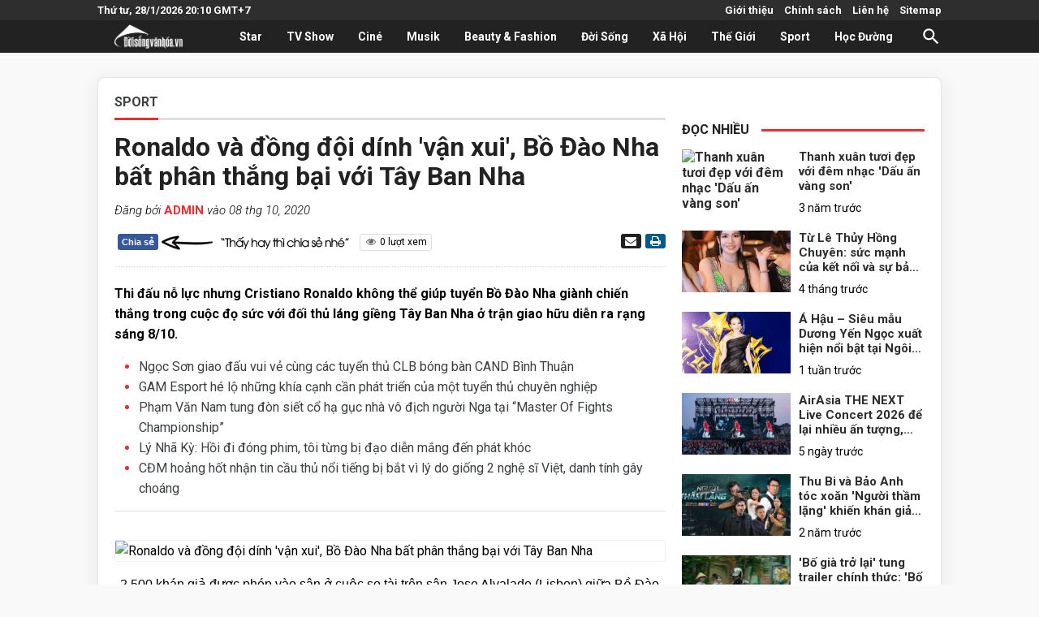

--- FILE ---
content_type: text/html; charset=UTF-8
request_url: https://www.doisongvanhoa.vn/2020/10/ronaldo-va-ong-oi-dinh-van-xui-bo-ao.html
body_size: 43331
content:
<!DOCTYPE html>
<html lang='vi' xmlns='http://www.w3.org/1999/xhtml' xmlns:b='http://www.google.com/2005/gml/b' xmlns:data='http://www.google.com/2005/gml/data' xmlns:expr='http://www.google.com/2005/gml/expr'>
<head prefix='og: http://ogp.me/ns# fb: http://ogp.me/ns/fb# website: http://ogp.me/ns/website#'>
<meta content='width=device-width, initial-scale=1' name='viewport'/>
<title>Ronaldo và đồng đội dính &#39;vận xui&#39;, Bồ Đào Nha bất phân thắng bại với Tây Ban Nha</title>
<meta content='text/html; charset=UTF-8' http-equiv='Content-Type'/>
<!-- Chrome, Firefox OS and Opera -->
<meta content='#f7f7f7' name='theme-color'/>
<!-- Windows Phone -->
<meta content='#f7f7f7' name='msapplication-navbutton-color'/>
<meta content='blogger' name='generator'/>
<link href='https://www.doisongvanhoa.vn/favicon.ico' rel='icon' type='image/x-icon'/>
<link href='https://www.doisongvanhoa.vn/2020/10/ronaldo-va-ong-oi-dinh-van-xui-bo-ao.html' rel='canonical'/>
<link rel="alternate" type="application/atom+xml" title="Đời Sống Văn Hóa - Trang thông tin nhanh nhất chính xác nhất - Atom" href="https://www.doisongvanhoa.vn/feeds/posts/default" />
<link rel="alternate" type="application/rss+xml" title="Đời Sống Văn Hóa - Trang thông tin nhanh nhất chính xác nhất - RSS" href="https://www.doisongvanhoa.vn/feeds/posts/default?alt=rss" />
<link rel="service.post" type="application/atom+xml" title="Đời Sống Văn Hóa - Trang thông tin nhanh nhất chính xác nhất - Atom" href="https://www.blogger.com/feeds/2006225817268120651/posts/default" />

<link rel="alternate" type="application/atom+xml" title="Đời Sống Văn Hóa - Trang thông tin nhanh nhất chính xác nhất - Atom" href="https://www.doisongvanhoa.vn/feeds/1584086024190347653/comments/default" />
<!--Can't find substitution for tag [blog.ieCssRetrofitLinks]-->
<link href='https://kenh14cdn.com/zoom/600_315/2020/10/8/photo-2-16021118453591329095152-crop-1602111881886221785205.jpg' rel='image_src'/>
<meta content='https://www.doisongvanhoa.vn/2020/10/ronaldo-va-ong-oi-dinh-van-xui-bo-ao.html' property='og:url'/>
<meta content='Ronaldo và đồng đội dính &#39;vận xui&#39;, Bồ Đào Nha bất phân thắng bại với Tây Ban Nha' property='og:title'/>
<meta content='Đời Sống Văn Hóa - Thông tin nhanh nhất và chính xác nhất' property='og:description'/>
<meta content='https://lh3.googleusercontent.com/blogger_img_proxy/AEn0k_tTUyzE6x76eyCHuUFC0ZH-9gu9-QQi_zPRLPhlYnVqbbH0BEOHFFmjcqyrd4ilBzMwlRyIo0YyfW0TaCINuUz-jJBVninTiB4fGyLBH7wK_3UAUEiwJhWryPXOitRP3uU6lwGM5vK5r5m9u5enXHWEDhCpfIdekZebddd96Im74Ou6uRhTyRr8pgLZ829A=w1200-h630-p-k-no-nu' property='og:image'/>
<meta content='summary_large_image' name='twitter:card'/>
<meta content='https://www.doisongvanhoa.vn/' name='twitter:site'/>
<meta content='Canh Nguyen' name='twitter:creator'/>
<link href='/favicon.ico' rel='icon'/>
<meta content='252312411967413' property='fb:app_id'/>
<meta content='100009280075744' property='fb:admins'/>
<meta content='Đời Sống Văn Hoá' property='og:site_name'/>
<meta content='article' property='og:type'/>
<meta content='https://www.facebook.com/canhnguyengtv' property='article:author'/>
<meta content='https://www.facebook.com/canhnguyengtv' property='article:publisher'/>
<!-- DNS Prefetch -->
<link href='//1.bp.blogspot.com' rel='dns-prefetch'/>
<link href='//2.bp.blogspot.com' rel='dns-prefetch'/>
<link href='//3.bp.blogspot.com' rel='dns-prefetch'/>
<link href='//4.bp.blogspot.com' rel='dns-prefetch'/>
<link href='//www.blogger.com' rel='dns-prefetch'/>
<link href='//maxcdn.bootstrapcdn.com' rel='dns-prefetch'/>
<link href='//fonts.googleapis.com' rel='dns-prefetch'/>
<link href='//use.fontawesome.com' rel='dns-prefetch'/>
<link href='//ajax.googleapis.com' rel='dns-prefetch'/>
<link href='//resources.blogblog.com' rel='dns-prefetch'/>
<link href='//www.facebook.com' rel='dns-prefetch'/>
<link href='//plus.google.com' rel='dns-prefetch'/>
<link href='//twitter.com' rel='dns-prefetch'/>
<link href='//www.youtube.com' rel='dns-prefetch'/>
<link href='//feedburner.google.com' rel='dns-prefetch'/>
<link href='//www.pinterest.com' rel='dns-prefetch'/>
<link href='//www.linkedin.com' rel='dns-prefetch'/>
<link href='//feeds.feedburner.com' rel='dns-prefetch'/>
<link href='//github.com' rel='dns-prefetch'/>
<link href='//player.vimeo.com' rel='dns-prefetch'/>
<link href='//platform.twitter.com' rel='dns-prefetch'/>
<link href='//apis.google.com' rel='dns-prefetch'/>
<link href='//connect.facebook.net' rel='dns-prefetch'/>
<link href='//cdnjs.cloudflare.com' rel='dns-prefetch'/>
<link href='//www.google-analytics.com' rel='dns-prefetch'/>
<link href='//pagead2.googlesyndication.com' rel='dns-prefetch'/>
<link href='//googleads.g.doubleclick.net' rel='dns-prefetch'/>
<link href='//www.gstatic.com' rel='preconnect'/>
<link href='//www.googletagservices.com' rel='dns-prefetch'/>
<link href='//static.xx.fbcdn.net' rel='dns-prefetch'/>
<link href='//tpc.googlesyndication.com' rel='dns-prefetch'/>
<link href='//syndication.twitter.com' rel='dns-prefetch'/>
<!-- End DNS Prefetch -->
<link href='https://fonts.googleapis.com/icon?family=Material+Icons' rel='stylesheet'/>
<link href='https://cdn.jsdelivr.net/gh/appleple/SmartPhoto/css/smartphoto.min.css' rel='stylesheet'/>
<style type='text/css'>@font-face{font-family:'Damion';font-style:normal;font-weight:400;font-display:swap;src:url(//fonts.gstatic.com/s/damion/v15/hv-XlzJ3KEUe_YZkZGw2EzJwV9J-.woff2)format('woff2');unicode-range:U+0100-02BA,U+02BD-02C5,U+02C7-02CC,U+02CE-02D7,U+02DD-02FF,U+0304,U+0308,U+0329,U+1D00-1DBF,U+1E00-1E9F,U+1EF2-1EFF,U+2020,U+20A0-20AB,U+20AD-20C0,U+2113,U+2C60-2C7F,U+A720-A7FF;}@font-face{font-family:'Damion';font-style:normal;font-weight:400;font-display:swap;src:url(//fonts.gstatic.com/s/damion/v15/hv-XlzJ3KEUe_YZkamw2EzJwVw.woff2)format('woff2');unicode-range:U+0000-00FF,U+0131,U+0152-0153,U+02BB-02BC,U+02C6,U+02DA,U+02DC,U+0304,U+0308,U+0329,U+2000-206F,U+20AC,U+2122,U+2191,U+2193,U+2212,U+2215,U+FEFF,U+FFFD;}@font-face{font-family:'Merriweather';font-style:italic;font-weight:400;font-stretch:100%;font-display:swap;src:url(//fonts.gstatic.com/s/merriweather/v33/u-4B0qyriQwlOrhSvowK_l5-eTxCVx0ZbwLvKH2Gk9hLmp0v5yA-xXPqCzLvPee1XYk_XSf-FmTCUG36AvH4ZL_Ean2DTA.woff2)format('woff2');unicode-range:U+0460-052F,U+1C80-1C8A,U+20B4,U+2DE0-2DFF,U+A640-A69F,U+FE2E-FE2F;}@font-face{font-family:'Merriweather';font-style:italic;font-weight:400;font-stretch:100%;font-display:swap;src:url(//fonts.gstatic.com/s/merriweather/v33/u-4B0qyriQwlOrhSvowK_l5-eTxCVx0ZbwLvKH2Gk9hLmp0v5yA-xXPqCzLvPee1XYk_XSf-FmTCUG3zAvH4ZL_Ean2DTA.woff2)format('woff2');unicode-range:U+0301,U+0400-045F,U+0490-0491,U+04B0-04B1,U+2116;}@font-face{font-family:'Merriweather';font-style:italic;font-weight:400;font-stretch:100%;font-display:swap;src:url(//fonts.gstatic.com/s/merriweather/v33/u-4B0qyriQwlOrhSvowK_l5-eTxCVx0ZbwLvKH2Gk9hLmp0v5yA-xXPqCzLvPee1XYk_XSf-FmTCUG34AvH4ZL_Ean2DTA.woff2)format('woff2');unicode-range:U+0102-0103,U+0110-0111,U+0128-0129,U+0168-0169,U+01A0-01A1,U+01AF-01B0,U+0300-0301,U+0303-0304,U+0308-0309,U+0323,U+0329,U+1EA0-1EF9,U+20AB;}@font-face{font-family:'Merriweather';font-style:italic;font-weight:400;font-stretch:100%;font-display:swap;src:url(//fonts.gstatic.com/s/merriweather/v33/u-4B0qyriQwlOrhSvowK_l5-eTxCVx0ZbwLvKH2Gk9hLmp0v5yA-xXPqCzLvPee1XYk_XSf-FmTCUG35AvH4ZL_Ean2DTA.woff2)format('woff2');unicode-range:U+0100-02BA,U+02BD-02C5,U+02C7-02CC,U+02CE-02D7,U+02DD-02FF,U+0304,U+0308,U+0329,U+1D00-1DBF,U+1E00-1E9F,U+1EF2-1EFF,U+2020,U+20A0-20AB,U+20AD-20C0,U+2113,U+2C60-2C7F,U+A720-A7FF;}@font-face{font-family:'Merriweather';font-style:italic;font-weight:400;font-stretch:100%;font-display:swap;src:url(//fonts.gstatic.com/s/merriweather/v33/u-4B0qyriQwlOrhSvowK_l5-eTxCVx0ZbwLvKH2Gk9hLmp0v5yA-xXPqCzLvPee1XYk_XSf-FmTCUG33AvH4ZL_Ean0.woff2)format('woff2');unicode-range:U+0000-00FF,U+0131,U+0152-0153,U+02BB-02BC,U+02C6,U+02DA,U+02DC,U+0304,U+0308,U+0329,U+2000-206F,U+20AC,U+2122,U+2191,U+2193,U+2212,U+2215,U+FEFF,U+FFFD;}@font-face{font-family:'Merriweather';font-style:normal;font-weight:400;font-stretch:100%;font-display:swap;src:url(//fonts.gstatic.com/s/merriweather/v33/u-4D0qyriQwlOrhSvowK_l5UcA6zuSYEqOzpPe3HOZJ5eX1WtLaQwmYiScCmDxhtNOKl8yDr3icaGV31CPDaYKfFQn0.woff2)format('woff2');unicode-range:U+0460-052F,U+1C80-1C8A,U+20B4,U+2DE0-2DFF,U+A640-A69F,U+FE2E-FE2F;}@font-face{font-family:'Merriweather';font-style:normal;font-weight:400;font-stretch:100%;font-display:swap;src:url(//fonts.gstatic.com/s/merriweather/v33/u-4D0qyriQwlOrhSvowK_l5UcA6zuSYEqOzpPe3HOZJ5eX1WtLaQwmYiScCmDxhtNOKl8yDr3icaEF31CPDaYKfFQn0.woff2)format('woff2');unicode-range:U+0301,U+0400-045F,U+0490-0491,U+04B0-04B1,U+2116;}@font-face{font-family:'Merriweather';font-style:normal;font-weight:400;font-stretch:100%;font-display:swap;src:url(//fonts.gstatic.com/s/merriweather/v33/u-4D0qyriQwlOrhSvowK_l5UcA6zuSYEqOzpPe3HOZJ5eX1WtLaQwmYiScCmDxhtNOKl8yDr3icaG131CPDaYKfFQn0.woff2)format('woff2');unicode-range:U+0102-0103,U+0110-0111,U+0128-0129,U+0168-0169,U+01A0-01A1,U+01AF-01B0,U+0300-0301,U+0303-0304,U+0308-0309,U+0323,U+0329,U+1EA0-1EF9,U+20AB;}@font-face{font-family:'Merriweather';font-style:normal;font-weight:400;font-stretch:100%;font-display:swap;src:url(//fonts.gstatic.com/s/merriweather/v33/u-4D0qyriQwlOrhSvowK_l5UcA6zuSYEqOzpPe3HOZJ5eX1WtLaQwmYiScCmDxhtNOKl8yDr3icaGl31CPDaYKfFQn0.woff2)format('woff2');unicode-range:U+0100-02BA,U+02BD-02C5,U+02C7-02CC,U+02CE-02D7,U+02DD-02FF,U+0304,U+0308,U+0329,U+1D00-1DBF,U+1E00-1E9F,U+1EF2-1EFF,U+2020,U+20A0-20AB,U+20AD-20C0,U+2113,U+2C60-2C7F,U+A720-A7FF;}@font-face{font-family:'Merriweather';font-style:normal;font-weight:400;font-stretch:100%;font-display:swap;src:url(//fonts.gstatic.com/s/merriweather/v33/u-4D0qyriQwlOrhSvowK_l5UcA6zuSYEqOzpPe3HOZJ5eX1WtLaQwmYiScCmDxhtNOKl8yDr3icaFF31CPDaYKfF.woff2)format('woff2');unicode-range:U+0000-00FF,U+0131,U+0152-0153,U+02BB-02BC,U+02C6,U+02DA,U+02DC,U+0304,U+0308,U+0329,U+2000-206F,U+20AC,U+2122,U+2191,U+2193,U+2212,U+2215,U+FEFF,U+FFFD;}@font-face{font-family:'Playfair Display';font-style:normal;font-weight:900;font-display:swap;src:url(//fonts.gstatic.com/s/playfairdisplay/v40/nuFvD-vYSZviVYUb_rj3ij__anPXJzDwcbmjWBN2PKfsunDTbtPK-F2qC0usEw.woff2)format('woff2');unicode-range:U+0301,U+0400-045F,U+0490-0491,U+04B0-04B1,U+2116;}@font-face{font-family:'Playfair Display';font-style:normal;font-weight:900;font-display:swap;src:url(//fonts.gstatic.com/s/playfairdisplay/v40/nuFvD-vYSZviVYUb_rj3ij__anPXJzDwcbmjWBN2PKfsunDYbtPK-F2qC0usEw.woff2)format('woff2');unicode-range:U+0102-0103,U+0110-0111,U+0128-0129,U+0168-0169,U+01A0-01A1,U+01AF-01B0,U+0300-0301,U+0303-0304,U+0308-0309,U+0323,U+0329,U+1EA0-1EF9,U+20AB;}@font-face{font-family:'Playfair Display';font-style:normal;font-weight:900;font-display:swap;src:url(//fonts.gstatic.com/s/playfairdisplay/v40/nuFvD-vYSZviVYUb_rj3ij__anPXJzDwcbmjWBN2PKfsunDZbtPK-F2qC0usEw.woff2)format('woff2');unicode-range:U+0100-02BA,U+02BD-02C5,U+02C7-02CC,U+02CE-02D7,U+02DD-02FF,U+0304,U+0308,U+0329,U+1D00-1DBF,U+1E00-1E9F,U+1EF2-1EFF,U+2020,U+20A0-20AB,U+20AD-20C0,U+2113,U+2C60-2C7F,U+A720-A7FF;}@font-face{font-family:'Playfair Display';font-style:normal;font-weight:900;font-display:swap;src:url(//fonts.gstatic.com/s/playfairdisplay/v40/nuFvD-vYSZviVYUb_rj3ij__anPXJzDwcbmjWBN2PKfsunDXbtPK-F2qC0s.woff2)format('woff2');unicode-range:U+0000-00FF,U+0131,U+0152-0153,U+02BB-02BC,U+02C6,U+02DA,U+02DC,U+0304,U+0308,U+0329,U+2000-206F,U+20AC,U+2122,U+2191,U+2193,U+2212,U+2215,U+FEFF,U+FFFD;}@font-face{font-family:'Roboto';font-style:italic;font-weight:300;font-stretch:100%;font-display:swap;src:url(//fonts.gstatic.com/s/roboto/v50/KFOKCnqEu92Fr1Mu53ZEC9_Vu3r1gIhOszmOClHrs6ljXfMMLt_QuAX-k3Yi128m0kN2.woff2)format('woff2');unicode-range:U+0460-052F,U+1C80-1C8A,U+20B4,U+2DE0-2DFF,U+A640-A69F,U+FE2E-FE2F;}@font-face{font-family:'Roboto';font-style:italic;font-weight:300;font-stretch:100%;font-display:swap;src:url(//fonts.gstatic.com/s/roboto/v50/KFOKCnqEu92Fr1Mu53ZEC9_Vu3r1gIhOszmOClHrs6ljXfMMLt_QuAz-k3Yi128m0kN2.woff2)format('woff2');unicode-range:U+0301,U+0400-045F,U+0490-0491,U+04B0-04B1,U+2116;}@font-face{font-family:'Roboto';font-style:italic;font-weight:300;font-stretch:100%;font-display:swap;src:url(//fonts.gstatic.com/s/roboto/v50/KFOKCnqEu92Fr1Mu53ZEC9_Vu3r1gIhOszmOClHrs6ljXfMMLt_QuAT-k3Yi128m0kN2.woff2)format('woff2');unicode-range:U+1F00-1FFF;}@font-face{font-family:'Roboto';font-style:italic;font-weight:300;font-stretch:100%;font-display:swap;src:url(//fonts.gstatic.com/s/roboto/v50/KFOKCnqEu92Fr1Mu53ZEC9_Vu3r1gIhOszmOClHrs6ljXfMMLt_QuAv-k3Yi128m0kN2.woff2)format('woff2');unicode-range:U+0370-0377,U+037A-037F,U+0384-038A,U+038C,U+038E-03A1,U+03A3-03FF;}@font-face{font-family:'Roboto';font-style:italic;font-weight:300;font-stretch:100%;font-display:swap;src:url(//fonts.gstatic.com/s/roboto/v50/KFOKCnqEu92Fr1Mu53ZEC9_Vu3r1gIhOszmOClHrs6ljXfMMLt_QuHT-k3Yi128m0kN2.woff2)format('woff2');unicode-range:U+0302-0303,U+0305,U+0307-0308,U+0310,U+0312,U+0315,U+031A,U+0326-0327,U+032C,U+032F-0330,U+0332-0333,U+0338,U+033A,U+0346,U+034D,U+0391-03A1,U+03A3-03A9,U+03B1-03C9,U+03D1,U+03D5-03D6,U+03F0-03F1,U+03F4-03F5,U+2016-2017,U+2034-2038,U+203C,U+2040,U+2043,U+2047,U+2050,U+2057,U+205F,U+2070-2071,U+2074-208E,U+2090-209C,U+20D0-20DC,U+20E1,U+20E5-20EF,U+2100-2112,U+2114-2115,U+2117-2121,U+2123-214F,U+2190,U+2192,U+2194-21AE,U+21B0-21E5,U+21F1-21F2,U+21F4-2211,U+2213-2214,U+2216-22FF,U+2308-230B,U+2310,U+2319,U+231C-2321,U+2336-237A,U+237C,U+2395,U+239B-23B7,U+23D0,U+23DC-23E1,U+2474-2475,U+25AF,U+25B3,U+25B7,U+25BD,U+25C1,U+25CA,U+25CC,U+25FB,U+266D-266F,U+27C0-27FF,U+2900-2AFF,U+2B0E-2B11,U+2B30-2B4C,U+2BFE,U+3030,U+FF5B,U+FF5D,U+1D400-1D7FF,U+1EE00-1EEFF;}@font-face{font-family:'Roboto';font-style:italic;font-weight:300;font-stretch:100%;font-display:swap;src:url(//fonts.gstatic.com/s/roboto/v50/KFOKCnqEu92Fr1Mu53ZEC9_Vu3r1gIhOszmOClHrs6ljXfMMLt_QuGb-k3Yi128m0kN2.woff2)format('woff2');unicode-range:U+0001-000C,U+000E-001F,U+007F-009F,U+20DD-20E0,U+20E2-20E4,U+2150-218F,U+2190,U+2192,U+2194-2199,U+21AF,U+21E6-21F0,U+21F3,U+2218-2219,U+2299,U+22C4-22C6,U+2300-243F,U+2440-244A,U+2460-24FF,U+25A0-27BF,U+2800-28FF,U+2921-2922,U+2981,U+29BF,U+29EB,U+2B00-2BFF,U+4DC0-4DFF,U+FFF9-FFFB,U+10140-1018E,U+10190-1019C,U+101A0,U+101D0-101FD,U+102E0-102FB,U+10E60-10E7E,U+1D2C0-1D2D3,U+1D2E0-1D37F,U+1F000-1F0FF,U+1F100-1F1AD,U+1F1E6-1F1FF,U+1F30D-1F30F,U+1F315,U+1F31C,U+1F31E,U+1F320-1F32C,U+1F336,U+1F378,U+1F37D,U+1F382,U+1F393-1F39F,U+1F3A7-1F3A8,U+1F3AC-1F3AF,U+1F3C2,U+1F3C4-1F3C6,U+1F3CA-1F3CE,U+1F3D4-1F3E0,U+1F3ED,U+1F3F1-1F3F3,U+1F3F5-1F3F7,U+1F408,U+1F415,U+1F41F,U+1F426,U+1F43F,U+1F441-1F442,U+1F444,U+1F446-1F449,U+1F44C-1F44E,U+1F453,U+1F46A,U+1F47D,U+1F4A3,U+1F4B0,U+1F4B3,U+1F4B9,U+1F4BB,U+1F4BF,U+1F4C8-1F4CB,U+1F4D6,U+1F4DA,U+1F4DF,U+1F4E3-1F4E6,U+1F4EA-1F4ED,U+1F4F7,U+1F4F9-1F4FB,U+1F4FD-1F4FE,U+1F503,U+1F507-1F50B,U+1F50D,U+1F512-1F513,U+1F53E-1F54A,U+1F54F-1F5FA,U+1F610,U+1F650-1F67F,U+1F687,U+1F68D,U+1F691,U+1F694,U+1F698,U+1F6AD,U+1F6B2,U+1F6B9-1F6BA,U+1F6BC,U+1F6C6-1F6CF,U+1F6D3-1F6D7,U+1F6E0-1F6EA,U+1F6F0-1F6F3,U+1F6F7-1F6FC,U+1F700-1F7FF,U+1F800-1F80B,U+1F810-1F847,U+1F850-1F859,U+1F860-1F887,U+1F890-1F8AD,U+1F8B0-1F8BB,U+1F8C0-1F8C1,U+1F900-1F90B,U+1F93B,U+1F946,U+1F984,U+1F996,U+1F9E9,U+1FA00-1FA6F,U+1FA70-1FA7C,U+1FA80-1FA89,U+1FA8F-1FAC6,U+1FACE-1FADC,U+1FADF-1FAE9,U+1FAF0-1FAF8,U+1FB00-1FBFF;}@font-face{font-family:'Roboto';font-style:italic;font-weight:300;font-stretch:100%;font-display:swap;src:url(//fonts.gstatic.com/s/roboto/v50/KFOKCnqEu92Fr1Mu53ZEC9_Vu3r1gIhOszmOClHrs6ljXfMMLt_QuAf-k3Yi128m0kN2.woff2)format('woff2');unicode-range:U+0102-0103,U+0110-0111,U+0128-0129,U+0168-0169,U+01A0-01A1,U+01AF-01B0,U+0300-0301,U+0303-0304,U+0308-0309,U+0323,U+0329,U+1EA0-1EF9,U+20AB;}@font-face{font-family:'Roboto';font-style:italic;font-weight:300;font-stretch:100%;font-display:swap;src:url(//fonts.gstatic.com/s/roboto/v50/KFOKCnqEu92Fr1Mu53ZEC9_Vu3r1gIhOszmOClHrs6ljXfMMLt_QuAb-k3Yi128m0kN2.woff2)format('woff2');unicode-range:U+0100-02BA,U+02BD-02C5,U+02C7-02CC,U+02CE-02D7,U+02DD-02FF,U+0304,U+0308,U+0329,U+1D00-1DBF,U+1E00-1E9F,U+1EF2-1EFF,U+2020,U+20A0-20AB,U+20AD-20C0,U+2113,U+2C60-2C7F,U+A720-A7FF;}@font-face{font-family:'Roboto';font-style:italic;font-weight:300;font-stretch:100%;font-display:swap;src:url(//fonts.gstatic.com/s/roboto/v50/KFOKCnqEu92Fr1Mu53ZEC9_Vu3r1gIhOszmOClHrs6ljXfMMLt_QuAj-k3Yi128m0g.woff2)format('woff2');unicode-range:U+0000-00FF,U+0131,U+0152-0153,U+02BB-02BC,U+02C6,U+02DA,U+02DC,U+0304,U+0308,U+0329,U+2000-206F,U+20AC,U+2122,U+2191,U+2193,U+2212,U+2215,U+FEFF,U+FFFD;}@font-face{font-family:'Roboto';font-style:normal;font-weight:400;font-stretch:100%;font-display:swap;src:url(//fonts.gstatic.com/s/roboto/v50/KFO7CnqEu92Fr1ME7kSn66aGLdTylUAMa3GUBHMdazTgWw.woff2)format('woff2');unicode-range:U+0460-052F,U+1C80-1C8A,U+20B4,U+2DE0-2DFF,U+A640-A69F,U+FE2E-FE2F;}@font-face{font-family:'Roboto';font-style:normal;font-weight:400;font-stretch:100%;font-display:swap;src:url(//fonts.gstatic.com/s/roboto/v50/KFO7CnqEu92Fr1ME7kSn66aGLdTylUAMa3iUBHMdazTgWw.woff2)format('woff2');unicode-range:U+0301,U+0400-045F,U+0490-0491,U+04B0-04B1,U+2116;}@font-face{font-family:'Roboto';font-style:normal;font-weight:400;font-stretch:100%;font-display:swap;src:url(//fonts.gstatic.com/s/roboto/v50/KFO7CnqEu92Fr1ME7kSn66aGLdTylUAMa3CUBHMdazTgWw.woff2)format('woff2');unicode-range:U+1F00-1FFF;}@font-face{font-family:'Roboto';font-style:normal;font-weight:400;font-stretch:100%;font-display:swap;src:url(//fonts.gstatic.com/s/roboto/v50/KFO7CnqEu92Fr1ME7kSn66aGLdTylUAMa3-UBHMdazTgWw.woff2)format('woff2');unicode-range:U+0370-0377,U+037A-037F,U+0384-038A,U+038C,U+038E-03A1,U+03A3-03FF;}@font-face{font-family:'Roboto';font-style:normal;font-weight:400;font-stretch:100%;font-display:swap;src:url(//fonts.gstatic.com/s/roboto/v50/KFO7CnqEu92Fr1ME7kSn66aGLdTylUAMawCUBHMdazTgWw.woff2)format('woff2');unicode-range:U+0302-0303,U+0305,U+0307-0308,U+0310,U+0312,U+0315,U+031A,U+0326-0327,U+032C,U+032F-0330,U+0332-0333,U+0338,U+033A,U+0346,U+034D,U+0391-03A1,U+03A3-03A9,U+03B1-03C9,U+03D1,U+03D5-03D6,U+03F0-03F1,U+03F4-03F5,U+2016-2017,U+2034-2038,U+203C,U+2040,U+2043,U+2047,U+2050,U+2057,U+205F,U+2070-2071,U+2074-208E,U+2090-209C,U+20D0-20DC,U+20E1,U+20E5-20EF,U+2100-2112,U+2114-2115,U+2117-2121,U+2123-214F,U+2190,U+2192,U+2194-21AE,U+21B0-21E5,U+21F1-21F2,U+21F4-2211,U+2213-2214,U+2216-22FF,U+2308-230B,U+2310,U+2319,U+231C-2321,U+2336-237A,U+237C,U+2395,U+239B-23B7,U+23D0,U+23DC-23E1,U+2474-2475,U+25AF,U+25B3,U+25B7,U+25BD,U+25C1,U+25CA,U+25CC,U+25FB,U+266D-266F,U+27C0-27FF,U+2900-2AFF,U+2B0E-2B11,U+2B30-2B4C,U+2BFE,U+3030,U+FF5B,U+FF5D,U+1D400-1D7FF,U+1EE00-1EEFF;}@font-face{font-family:'Roboto';font-style:normal;font-weight:400;font-stretch:100%;font-display:swap;src:url(//fonts.gstatic.com/s/roboto/v50/KFO7CnqEu92Fr1ME7kSn66aGLdTylUAMaxKUBHMdazTgWw.woff2)format('woff2');unicode-range:U+0001-000C,U+000E-001F,U+007F-009F,U+20DD-20E0,U+20E2-20E4,U+2150-218F,U+2190,U+2192,U+2194-2199,U+21AF,U+21E6-21F0,U+21F3,U+2218-2219,U+2299,U+22C4-22C6,U+2300-243F,U+2440-244A,U+2460-24FF,U+25A0-27BF,U+2800-28FF,U+2921-2922,U+2981,U+29BF,U+29EB,U+2B00-2BFF,U+4DC0-4DFF,U+FFF9-FFFB,U+10140-1018E,U+10190-1019C,U+101A0,U+101D0-101FD,U+102E0-102FB,U+10E60-10E7E,U+1D2C0-1D2D3,U+1D2E0-1D37F,U+1F000-1F0FF,U+1F100-1F1AD,U+1F1E6-1F1FF,U+1F30D-1F30F,U+1F315,U+1F31C,U+1F31E,U+1F320-1F32C,U+1F336,U+1F378,U+1F37D,U+1F382,U+1F393-1F39F,U+1F3A7-1F3A8,U+1F3AC-1F3AF,U+1F3C2,U+1F3C4-1F3C6,U+1F3CA-1F3CE,U+1F3D4-1F3E0,U+1F3ED,U+1F3F1-1F3F3,U+1F3F5-1F3F7,U+1F408,U+1F415,U+1F41F,U+1F426,U+1F43F,U+1F441-1F442,U+1F444,U+1F446-1F449,U+1F44C-1F44E,U+1F453,U+1F46A,U+1F47D,U+1F4A3,U+1F4B0,U+1F4B3,U+1F4B9,U+1F4BB,U+1F4BF,U+1F4C8-1F4CB,U+1F4D6,U+1F4DA,U+1F4DF,U+1F4E3-1F4E6,U+1F4EA-1F4ED,U+1F4F7,U+1F4F9-1F4FB,U+1F4FD-1F4FE,U+1F503,U+1F507-1F50B,U+1F50D,U+1F512-1F513,U+1F53E-1F54A,U+1F54F-1F5FA,U+1F610,U+1F650-1F67F,U+1F687,U+1F68D,U+1F691,U+1F694,U+1F698,U+1F6AD,U+1F6B2,U+1F6B9-1F6BA,U+1F6BC,U+1F6C6-1F6CF,U+1F6D3-1F6D7,U+1F6E0-1F6EA,U+1F6F0-1F6F3,U+1F6F7-1F6FC,U+1F700-1F7FF,U+1F800-1F80B,U+1F810-1F847,U+1F850-1F859,U+1F860-1F887,U+1F890-1F8AD,U+1F8B0-1F8BB,U+1F8C0-1F8C1,U+1F900-1F90B,U+1F93B,U+1F946,U+1F984,U+1F996,U+1F9E9,U+1FA00-1FA6F,U+1FA70-1FA7C,U+1FA80-1FA89,U+1FA8F-1FAC6,U+1FACE-1FADC,U+1FADF-1FAE9,U+1FAF0-1FAF8,U+1FB00-1FBFF;}@font-face{font-family:'Roboto';font-style:normal;font-weight:400;font-stretch:100%;font-display:swap;src:url(//fonts.gstatic.com/s/roboto/v50/KFO7CnqEu92Fr1ME7kSn66aGLdTylUAMa3OUBHMdazTgWw.woff2)format('woff2');unicode-range:U+0102-0103,U+0110-0111,U+0128-0129,U+0168-0169,U+01A0-01A1,U+01AF-01B0,U+0300-0301,U+0303-0304,U+0308-0309,U+0323,U+0329,U+1EA0-1EF9,U+20AB;}@font-face{font-family:'Roboto';font-style:normal;font-weight:400;font-stretch:100%;font-display:swap;src:url(//fonts.gstatic.com/s/roboto/v50/KFO7CnqEu92Fr1ME7kSn66aGLdTylUAMa3KUBHMdazTgWw.woff2)format('woff2');unicode-range:U+0100-02BA,U+02BD-02C5,U+02C7-02CC,U+02CE-02D7,U+02DD-02FF,U+0304,U+0308,U+0329,U+1D00-1DBF,U+1E00-1E9F,U+1EF2-1EFF,U+2020,U+20A0-20AB,U+20AD-20C0,U+2113,U+2C60-2C7F,U+A720-A7FF;}@font-face{font-family:'Roboto';font-style:normal;font-weight:400;font-stretch:100%;font-display:swap;src:url(//fonts.gstatic.com/s/roboto/v50/KFO7CnqEu92Fr1ME7kSn66aGLdTylUAMa3yUBHMdazQ.woff2)format('woff2');unicode-range:U+0000-00FF,U+0131,U+0152-0153,U+02BB-02BC,U+02C6,U+02DA,U+02DC,U+0304,U+0308,U+0329,U+2000-206F,U+20AC,U+2122,U+2191,U+2193,U+2212,U+2215,U+FEFF,U+FFFD;}@font-face{font-family:'Roboto';font-style:normal;font-weight:700;font-stretch:100%;font-display:swap;src:url(//fonts.gstatic.com/s/roboto/v50/KFO7CnqEu92Fr1ME7kSn66aGLdTylUAMa3GUBHMdazTgWw.woff2)format('woff2');unicode-range:U+0460-052F,U+1C80-1C8A,U+20B4,U+2DE0-2DFF,U+A640-A69F,U+FE2E-FE2F;}@font-face{font-family:'Roboto';font-style:normal;font-weight:700;font-stretch:100%;font-display:swap;src:url(//fonts.gstatic.com/s/roboto/v50/KFO7CnqEu92Fr1ME7kSn66aGLdTylUAMa3iUBHMdazTgWw.woff2)format('woff2');unicode-range:U+0301,U+0400-045F,U+0490-0491,U+04B0-04B1,U+2116;}@font-face{font-family:'Roboto';font-style:normal;font-weight:700;font-stretch:100%;font-display:swap;src:url(//fonts.gstatic.com/s/roboto/v50/KFO7CnqEu92Fr1ME7kSn66aGLdTylUAMa3CUBHMdazTgWw.woff2)format('woff2');unicode-range:U+1F00-1FFF;}@font-face{font-family:'Roboto';font-style:normal;font-weight:700;font-stretch:100%;font-display:swap;src:url(//fonts.gstatic.com/s/roboto/v50/KFO7CnqEu92Fr1ME7kSn66aGLdTylUAMa3-UBHMdazTgWw.woff2)format('woff2');unicode-range:U+0370-0377,U+037A-037F,U+0384-038A,U+038C,U+038E-03A1,U+03A3-03FF;}@font-face{font-family:'Roboto';font-style:normal;font-weight:700;font-stretch:100%;font-display:swap;src:url(//fonts.gstatic.com/s/roboto/v50/KFO7CnqEu92Fr1ME7kSn66aGLdTylUAMawCUBHMdazTgWw.woff2)format('woff2');unicode-range:U+0302-0303,U+0305,U+0307-0308,U+0310,U+0312,U+0315,U+031A,U+0326-0327,U+032C,U+032F-0330,U+0332-0333,U+0338,U+033A,U+0346,U+034D,U+0391-03A1,U+03A3-03A9,U+03B1-03C9,U+03D1,U+03D5-03D6,U+03F0-03F1,U+03F4-03F5,U+2016-2017,U+2034-2038,U+203C,U+2040,U+2043,U+2047,U+2050,U+2057,U+205F,U+2070-2071,U+2074-208E,U+2090-209C,U+20D0-20DC,U+20E1,U+20E5-20EF,U+2100-2112,U+2114-2115,U+2117-2121,U+2123-214F,U+2190,U+2192,U+2194-21AE,U+21B0-21E5,U+21F1-21F2,U+21F4-2211,U+2213-2214,U+2216-22FF,U+2308-230B,U+2310,U+2319,U+231C-2321,U+2336-237A,U+237C,U+2395,U+239B-23B7,U+23D0,U+23DC-23E1,U+2474-2475,U+25AF,U+25B3,U+25B7,U+25BD,U+25C1,U+25CA,U+25CC,U+25FB,U+266D-266F,U+27C0-27FF,U+2900-2AFF,U+2B0E-2B11,U+2B30-2B4C,U+2BFE,U+3030,U+FF5B,U+FF5D,U+1D400-1D7FF,U+1EE00-1EEFF;}@font-face{font-family:'Roboto';font-style:normal;font-weight:700;font-stretch:100%;font-display:swap;src:url(//fonts.gstatic.com/s/roboto/v50/KFO7CnqEu92Fr1ME7kSn66aGLdTylUAMaxKUBHMdazTgWw.woff2)format('woff2');unicode-range:U+0001-000C,U+000E-001F,U+007F-009F,U+20DD-20E0,U+20E2-20E4,U+2150-218F,U+2190,U+2192,U+2194-2199,U+21AF,U+21E6-21F0,U+21F3,U+2218-2219,U+2299,U+22C4-22C6,U+2300-243F,U+2440-244A,U+2460-24FF,U+25A0-27BF,U+2800-28FF,U+2921-2922,U+2981,U+29BF,U+29EB,U+2B00-2BFF,U+4DC0-4DFF,U+FFF9-FFFB,U+10140-1018E,U+10190-1019C,U+101A0,U+101D0-101FD,U+102E0-102FB,U+10E60-10E7E,U+1D2C0-1D2D3,U+1D2E0-1D37F,U+1F000-1F0FF,U+1F100-1F1AD,U+1F1E6-1F1FF,U+1F30D-1F30F,U+1F315,U+1F31C,U+1F31E,U+1F320-1F32C,U+1F336,U+1F378,U+1F37D,U+1F382,U+1F393-1F39F,U+1F3A7-1F3A8,U+1F3AC-1F3AF,U+1F3C2,U+1F3C4-1F3C6,U+1F3CA-1F3CE,U+1F3D4-1F3E0,U+1F3ED,U+1F3F1-1F3F3,U+1F3F5-1F3F7,U+1F408,U+1F415,U+1F41F,U+1F426,U+1F43F,U+1F441-1F442,U+1F444,U+1F446-1F449,U+1F44C-1F44E,U+1F453,U+1F46A,U+1F47D,U+1F4A3,U+1F4B0,U+1F4B3,U+1F4B9,U+1F4BB,U+1F4BF,U+1F4C8-1F4CB,U+1F4D6,U+1F4DA,U+1F4DF,U+1F4E3-1F4E6,U+1F4EA-1F4ED,U+1F4F7,U+1F4F9-1F4FB,U+1F4FD-1F4FE,U+1F503,U+1F507-1F50B,U+1F50D,U+1F512-1F513,U+1F53E-1F54A,U+1F54F-1F5FA,U+1F610,U+1F650-1F67F,U+1F687,U+1F68D,U+1F691,U+1F694,U+1F698,U+1F6AD,U+1F6B2,U+1F6B9-1F6BA,U+1F6BC,U+1F6C6-1F6CF,U+1F6D3-1F6D7,U+1F6E0-1F6EA,U+1F6F0-1F6F3,U+1F6F7-1F6FC,U+1F700-1F7FF,U+1F800-1F80B,U+1F810-1F847,U+1F850-1F859,U+1F860-1F887,U+1F890-1F8AD,U+1F8B0-1F8BB,U+1F8C0-1F8C1,U+1F900-1F90B,U+1F93B,U+1F946,U+1F984,U+1F996,U+1F9E9,U+1FA00-1FA6F,U+1FA70-1FA7C,U+1FA80-1FA89,U+1FA8F-1FAC6,U+1FACE-1FADC,U+1FADF-1FAE9,U+1FAF0-1FAF8,U+1FB00-1FBFF;}@font-face{font-family:'Roboto';font-style:normal;font-weight:700;font-stretch:100%;font-display:swap;src:url(//fonts.gstatic.com/s/roboto/v50/KFO7CnqEu92Fr1ME7kSn66aGLdTylUAMa3OUBHMdazTgWw.woff2)format('woff2');unicode-range:U+0102-0103,U+0110-0111,U+0128-0129,U+0168-0169,U+01A0-01A1,U+01AF-01B0,U+0300-0301,U+0303-0304,U+0308-0309,U+0323,U+0329,U+1EA0-1EF9,U+20AB;}@font-face{font-family:'Roboto';font-style:normal;font-weight:700;font-stretch:100%;font-display:swap;src:url(//fonts.gstatic.com/s/roboto/v50/KFO7CnqEu92Fr1ME7kSn66aGLdTylUAMa3KUBHMdazTgWw.woff2)format('woff2');unicode-range:U+0100-02BA,U+02BD-02C5,U+02C7-02CC,U+02CE-02D7,U+02DD-02FF,U+0304,U+0308,U+0329,U+1D00-1DBF,U+1E00-1E9F,U+1EF2-1EFF,U+2020,U+20A0-20AB,U+20AD-20C0,U+2113,U+2C60-2C7F,U+A720-A7FF;}@font-face{font-family:'Roboto';font-style:normal;font-weight:700;font-stretch:100%;font-display:swap;src:url(//fonts.gstatic.com/s/roboto/v50/KFO7CnqEu92Fr1ME7kSn66aGLdTylUAMa3yUBHMdazQ.woff2)format('woff2');unicode-range:U+0000-00FF,U+0131,U+0152-0153,U+02BB-02BC,U+02C6,U+02DA,U+02DC,U+0304,U+0308,U+0329,U+2000-206F,U+20AC,U+2122,U+2191,U+2193,U+2212,U+2215,U+FEFF,U+FFFD;}@font-face{font-family:'Ubuntu';font-style:normal;font-weight:400;font-display:swap;src:url(//fonts.gstatic.com/s/ubuntu/v21/4iCs6KVjbNBYlgoKcg72nU6AF7xm.woff2)format('woff2');unicode-range:U+0460-052F,U+1C80-1C8A,U+20B4,U+2DE0-2DFF,U+A640-A69F,U+FE2E-FE2F;}@font-face{font-family:'Ubuntu';font-style:normal;font-weight:400;font-display:swap;src:url(//fonts.gstatic.com/s/ubuntu/v21/4iCs6KVjbNBYlgoKew72nU6AF7xm.woff2)format('woff2');unicode-range:U+0301,U+0400-045F,U+0490-0491,U+04B0-04B1,U+2116;}@font-face{font-family:'Ubuntu';font-style:normal;font-weight:400;font-display:swap;src:url(//fonts.gstatic.com/s/ubuntu/v21/4iCs6KVjbNBYlgoKcw72nU6AF7xm.woff2)format('woff2');unicode-range:U+1F00-1FFF;}@font-face{font-family:'Ubuntu';font-style:normal;font-weight:400;font-display:swap;src:url(//fonts.gstatic.com/s/ubuntu/v21/4iCs6KVjbNBYlgoKfA72nU6AF7xm.woff2)format('woff2');unicode-range:U+0370-0377,U+037A-037F,U+0384-038A,U+038C,U+038E-03A1,U+03A3-03FF;}@font-face{font-family:'Ubuntu';font-style:normal;font-weight:400;font-display:swap;src:url(//fonts.gstatic.com/s/ubuntu/v21/4iCs6KVjbNBYlgoKcQ72nU6AF7xm.woff2)format('woff2');unicode-range:U+0100-02BA,U+02BD-02C5,U+02C7-02CC,U+02CE-02D7,U+02DD-02FF,U+0304,U+0308,U+0329,U+1D00-1DBF,U+1E00-1E9F,U+1EF2-1EFF,U+2020,U+20A0-20AB,U+20AD-20C0,U+2113,U+2C60-2C7F,U+A720-A7FF;}@font-face{font-family:'Ubuntu';font-style:normal;font-weight:400;font-display:swap;src:url(//fonts.gstatic.com/s/ubuntu/v21/4iCs6KVjbNBYlgoKfw72nU6AFw.woff2)format('woff2');unicode-range:U+0000-00FF,U+0131,U+0152-0153,U+02BB-02BC,U+02C6,U+02DA,U+02DC,U+0304,U+0308,U+0329,U+2000-206F,U+20AC,U+2122,U+2191,U+2193,U+2212,U+2215,U+FEFF,U+FFFD;}@font-face{font-family:'Ubuntu';font-style:normal;font-weight:500;font-display:swap;src:url(//fonts.gstatic.com/s/ubuntu/v21/4iCv6KVjbNBYlgoCjC3jvWyNPYZvg7UI.woff2)format('woff2');unicode-range:U+0460-052F,U+1C80-1C8A,U+20B4,U+2DE0-2DFF,U+A640-A69F,U+FE2E-FE2F;}@font-face{font-family:'Ubuntu';font-style:normal;font-weight:500;font-display:swap;src:url(//fonts.gstatic.com/s/ubuntu/v21/4iCv6KVjbNBYlgoCjC3jtGyNPYZvg7UI.woff2)format('woff2');unicode-range:U+0301,U+0400-045F,U+0490-0491,U+04B0-04B1,U+2116;}@font-face{font-family:'Ubuntu';font-style:normal;font-weight:500;font-display:swap;src:url(//fonts.gstatic.com/s/ubuntu/v21/4iCv6KVjbNBYlgoCjC3jvGyNPYZvg7UI.woff2)format('woff2');unicode-range:U+1F00-1FFF;}@font-face{font-family:'Ubuntu';font-style:normal;font-weight:500;font-display:swap;src:url(//fonts.gstatic.com/s/ubuntu/v21/4iCv6KVjbNBYlgoCjC3js2yNPYZvg7UI.woff2)format('woff2');unicode-range:U+0370-0377,U+037A-037F,U+0384-038A,U+038C,U+038E-03A1,U+03A3-03FF;}@font-face{font-family:'Ubuntu';font-style:normal;font-weight:500;font-display:swap;src:url(//fonts.gstatic.com/s/ubuntu/v21/4iCv6KVjbNBYlgoCjC3jvmyNPYZvg7UI.woff2)format('woff2');unicode-range:U+0100-02BA,U+02BD-02C5,U+02C7-02CC,U+02CE-02D7,U+02DD-02FF,U+0304,U+0308,U+0329,U+1D00-1DBF,U+1E00-1E9F,U+1EF2-1EFF,U+2020,U+20A0-20AB,U+20AD-20C0,U+2113,U+2C60-2C7F,U+A720-A7FF;}@font-face{font-family:'Ubuntu';font-style:normal;font-weight:500;font-display:swap;src:url(//fonts.gstatic.com/s/ubuntu/v21/4iCv6KVjbNBYlgoCjC3jsGyNPYZvgw.woff2)format('woff2');unicode-range:U+0000-00FF,U+0131,U+0152-0153,U+02BB-02BC,U+02C6,U+02DA,U+02DC,U+0304,U+0308,U+0329,U+2000-206F,U+20AC,U+2122,U+2191,U+2193,U+2212,U+2215,U+FEFF,U+FFFD;}</style>
<style id='page-skin-1' type='text/css'><!--
/*
.__(.)< (MEOW) (Copyright 2020 TuanExpress, Inc)
\___)
~~~~~~~~~~~~~~~~~~ */
@font-face{font-family:FontAwesome;src:url(//maxcdn.bootstrapcdn.com/font-awesome/4.7.0/fonts/fontawesome-webfont.eot?v=4.7.0);src:url(//maxcdn.bootstrapcdn.com/font-awesome/4.7.0/fonts/fontawesome-webfont.eot?#iefixamp;v=4.7.0)format('embedded-opentype'),url(//maxcdn.bootstrapcdn.com/font-awesome/4.7.0/fonts/fontawesome-webfont.woff2?v=4.7.0)format('woff2'),url(//maxcdn.bootstrapcdn.com/font-awesome/4.7.0/fonts/fontawesome-webfont.woff?v=4.7.0)format('woff'),url(//maxcdn.bootstrapcdn.com/font-awesome/4.7.0/fonts/fontawesome-webfont.ttf?v=4.7.0)format('truetype'),url(//maxcdn.bootstrapcdn.com/font-awesome/4.7.0/fonts/fontawesome-webfont.svg?v=4.7.0#fontawesomeregular)format('svg');font-weight:400;font-style:normal}
.fa{display:inline-block;font:normal normal normal 14px/1 FontAwesome;font-size:inherit;text-rendering:auto;}
article,aside,details,figcaption,figure,footer,header,hgroup,menu,nav,section{display:block}
article,aside,details,figcaption,figure,footer,header,hgroup,nav,section{display:block}
a,abbr,acronym,address,applet,big,blockquote,body,caption,cite,code,dd,del,dfn,div,dl,dt,em,fieldset,figure,font,form,h1,h2,h3,h4,h5,h6,html,iframe,img,ins,kbd,label,legend,li,object,ol,p,pre,q,s,samp,small,span,strike,strong,sub,sup,table,tbody,td,tfoot,th,thead,tr,tt,ul,var{margin:0;padding:0}
ul,li{list-style-type:none}
table{border-collapse:separate;border-spacing:0}
caption,td,th{text-align:left;font-weight:400}
blockquote{color:#666;border-left:5px solid #005791;margin-left:0;padding:10px 15px}
blockquote:before{content:'\f10d';display:inline-block;font-family:FontAwesome;font-style:normal;font-weight:400;line-height:1;-webkit-font-smoothing:antialiased;-moz-osx-font-smoothing:grayscale;margin-right:5px;color:#666}
blockquote:after{content:'\f10e';display:inline-block;font-family:FontAwesome;font-style:normal;font-weight:400;line-height:1;-webkit-font-smoothing:antialiased;-moz-osx-font-smoothing:grayscale;margin-left:5px;color:#666}
a img{border:none}
a,a:hover{color:#005791;text-decoration:none}
*{margin:0;padding:0;box-sizing:border-box;-moz-box-sizing:border-box;-webkit-box-sizing:border-box;-ms-box-sizing:border-box;text-rendering:geometricPrecision}
body{background-color:#f9f9f9;font-family:Roboto,Arial,sans-serif;word-wrap:break-word;word-break:break-word;overflow-x:hidden;overflow-y:auto}
.scroll_Top{opacity:.5;border:medium none;bottom:20px;cursor:pointer;height:30px;outline:medium none;padding:0;position:fixed;right:20px;width:30px;z-index:8}
.scroll_Top:before{font-family:fontawesome;content:'\f176';background:#666;color:#ffffff;padding:7px 12px}
.hidden{display:none}
svg{height:24px;width:24px;min-width:24px;vertical-align:text-bottom}
svg{fill:hsl(0,0%,53.3%)}
.overlay-dialog,.overlay,.dialog{background-color:#000;opacity:.7;height:100vh;left:0;position:fixed;top:0;width:100%}
.overlay{z-index:8}
.overlay-dialog,.dialog{z-index:10}
.hidden{display:none}
.modal-dialog{box-shadow:0 1px 3px 0 rgba(60,64,67,0.302),0 4px 8px 3px rgba(60,64,67,0.149);-webkit-font-smoothing:antialiased;letter-spacing:.2px;-webkit-align-items:center;align-items:center;background-color:#202124;border:none;-webkit-border-radius:3px;border-radius:3px;bottom:0;-webkit-box-sizing:border-box;box-sizing:border-box;display:-webkit-box;display:-moz-box;display:-webkit-flex;display:-ms-flexbox;display:flex;-webkit-flex-wrap:wrap;flex-wrap:wrap;left:0;margin:20px;max-width:640px;min-height:50px;padding:8px 15px;position:fixed;right:auto;text-align:left;top:auto;white-space:normal}
.modal-dialog-content{font-size:15px;font-weight:normal;color:#ffffff}
.modal-dialog-buttons{height:20px;width:20px;min-height:20px;min-width:20px;fill:#ffffff;vertical-align:middle;margin-left:15px;cursor:pointer}
.video-container{position:relative;padding-bottom:56.25%}
.video-container iframe{position:absolute;top:0;left:0;width:100%;height:100%}
.error_page{text-align:center}
.error_page .message{position:fixed;top:50%;left:50%;transform:translate(-50%,-50%);line-height:40px;display:block;float:left;width:100%;padding:0 15px}
.error_page .message h3{font-size:32px;line-height:40px;margin:0 0 8px}
.error_page .message span a{margin-top:15px;background-color:#448aff;border-radius:3px;color:#fafafa;display:inline-block;font-size:14px;letter-spacing:0.5px;line-height:36px;min-width:54px;padding:0 15px;text-align:center;white-space:nowrap;box-shadow:0 2px 5px 0 rgba(0,0,0,.26)}
#taskbar{position:relative;background:#2e2e2e;height:25px}
.top-nav{height:100%;font:13px Roboto,sans-serif}
.top-nav li,.top-nav li a,.top-nav li a:hover{color: #fff;font-weight: bold;}
.top-nav-left{float:left}
.top-nav-right{float:right}
.top-nav ul{height:25px}
.top-nav ul li{height:100%;display:inline-block;vertical-align:top;padding:0 5px;line-height:25px}
.top-nav ul li:first-child{padding-left:0}
.top-nav ul li:last-child{padding-right:0}
.top-nav ul .follow{padding-right:0}
.top-nav .block_search_web{width:178px;padding-right:4px}
.top-nav .block_search_web .txt_input{width:150px!important;float:left;height:25px;margin-right:-1px;color:#3c4043;background:#ffffff;line-height:25px;border:1px solid #ccc;font-size:13px;padding:0 5px;outline:none}
.top-nav .icon_seach_web{background:#ffffff;float:left;height:25px;width:25px;border:none;cursor:pointer;font-size:0;line-height:0;outline:none;border:1px solid silver}
i.ic.ic-search{background-position:-491px -20px}
.ic{width:15px;height:15px;background:url(https://i.imgur.com/KrQnLFU.png) no-repeat;display:inline-block;vertical-align:middle;margin-top:-2px}
.left{float:left!important}
.top-nav .hotline{padding-left:0;border-left:0}
.top-nav .hotline:before{font-family:fontawesome;content:'\f095';margin-right:10px}
.top-nav .item_social{float:left;display:inline-block;padding:5px 0;line-height:0}
#header h1,.header .replaced{font:bold 25px Roboto,sans-serif;color:#666;text-transform:uppercase}
#header h1 a,.header .replaced a,#header h1 a:hover,.header .replaced a:hover{color:#3c4043}
.header p{padding-left:20px;color:#666;line-height:1.6em}
#header img{height: 100%; position: absolute; width: auto; padding: 5px;float:left}
.header-right,.header-right .widget{float:right}
.header-right ul{display:inline-block;line-height:90px;text-align:center;position:relative}
.header-right ul li{display:inline-block;margin-right:10px}
.header-right ul li:last-child{margin:0}
.header-right ul li a{display:block;height:30px;padding:0 15px;font-size:14px;line-height:30px;color:#fff;border:1px solid #f0f1f5;border-radius:100px;-webkit-border-radius:100px;-moz-border-radius:100px;transition:border .3s;-webkit-transition:border .3s;-moz-transition:border .3s;background:transparent}
.header-right ul li a:hover{border-color:#fff;transition:border-color .3s}
.header-right ul li a:before{content:'#'}
.header.fixed{position:fixed;top:0;left:0;z-index:9;background-color:#222!important}
.header.fixed #menu-bar li a.home.active {background-color:#222!important}
.header{width:100%;height:40px}
.header .left{width:20%;float:left;height:40px;display:none}
.header .center .post-product{display:none}
.header .left .ic-menu-bar{float:left;margin:5px 10px;display:none}
.header .left .bar1,.header .left .bar2,.header .left .bar3{width:25px;height:2px;background-color:#fff;margin:6px 0;transition:.4s}
.header .left .change .bar1{-webkit-transform:rotate(-45deg) translate(-6px,6px);transform:rotate(-45deg) translate(-6px,6px)}
.header .left .change .bar2{opacity:0}
.header .left .change .bar3{-webkit-transform:rotate(45deg) translate(-5px,-5px);transform:rotate(45deg) translate(-5px,-5px)}
.header .left img{max-width:100%;height:100%;display:none;width:auto;padding: .3rem;}
.header .center{width:55%;float:left;height:100%}
#menu-bar ul{list-style-type:none;margin:0;padding:0;position:absolute}
.center .menu-bar{list-style:none;margin:0}
#menu-bar li:first-child {height: 100%; position: relative; width: 10rem;}
#menu-bar li{float:left;line-height:40px}
#menu-bar li a.home:before{font-family:fontawesome;content:"\f015";color:#ffffff;font-size:21px;font-weight:normal;padding-left:0}
#menu-bar li a.home.active{background:#4C005A;height:40px}
#menu-bar li a.home span{display:none}
.accordion,.header .center .login-mobile,.header .center .box-bottom{display:none}
#menu-bar li a{display:block}
.center .menu-bar li a{float:left;padding:0 15px;font-size:14px;color:#fff;font-weight: bold;}
#menu-bar li ul{display:none;background-color:#fff;position:absolute;top:40px;border-radius:4px;z-index:2;box-shadow:0 8px 16px 0 rgba(0,0,0,.2);max-width:220px}
#menu-bar li ul.parent-menu::after{content:'';position:absolute;top:0;left:25%;width:0;height:0;border:6px solid transparent;border-bottom-color:#c8c8c8;border-top:0;margin-left:-6px;margin-top:-6px}
#menu-bar li ul.parent-menu::before{content:'';position:absolute;top:0;left:25%;width:0;height:0;border:5px solid transparent;border-bottom-color:#fff;border-top:0;margin-left:-5px;margin-top:-5px;z-index:1}
#menu-bar li:nth-child(2) ul.parent-menu::before,#menu-bar li:nth-child(2) ul.parent-menu::after{left:16%}
#menu-bar li ul li{display:block;float:none;line-height:20px}
#menu-bar li ul li a{width:100%;white-space:nowrap;padding:10px;float:none;position:relative;color:#27406d}
#menu-bar li ul li a:hover{background:#f5f5f5;color:#4c98da}
#menu-bar li a.active{color:#4c98da;font-weight:500}
#menu-bar ul li a:hover+.parent-menu,#menu-bar .parent-menu:hover{display:block}
.menu-bar .parent-menu .sub-menu{position:absolute;min-width:180px;max-width:unset!important;left:100%;background:#f5f5f5!important;top:auto!important;margin-top:-38px!important;overflow:hidden}
.menu-bar .parent-menu .sub-menu .menu-item a{border-bottom:1px solid #e8e8e8}
.menu-bar .parent-menu .parent-item{display:inline-block!important;width:100%;padding:0;margin:0;border-bottom:1px solid #e8e8e8}
.menu-bar .parent-menu .parent-item .arrow-left{position:absolute;top:12px;right:4px;width:20px;height:20px;background:url(https://blogger.googleusercontent.com/img/b/R29vZ2xl/AVvXsEiEU3M9lbjuNsAOJiWinwc0WcWiS87rBZPXq9AFtTHcNepoux6InzCgXS50FDziWtONtFVyTi-0xFnjNe8GhPbsE0-vcRgYGtHuz8ZB0YN0oJVTMaMC1xNxwCjDhYHY_s8x6IdNhOH_csZs/s1600/icon-desktop.png) no-repeat center;background-position:-35px -51px;background-size:601%;opacity:.6}
.menu-bar .parent-menu .parent-item a:hover+.sub-menu,.sub-menu:hover{display:block!important}
.accordion,.header .center .login-mobile{display:none}
.header .right{float:right;position:relative}
.header .search-btn{height:40px;line-height:40px;cursor:pointer;display:inline-block}
.header .search-btn.open:before{font-family:Material Icons;content:'\e8b6';font-size:26px;color:#fff}
.header .search-btn.close:before{font-family:Material Icons;content:'\e5cd';font-size:26px;color:#fff}
.header .search-field{position:absolute;top:40px;right:0;z-index:9;min-width:414px}
.search-field input{width:100%;font-family:Roboto,Arial,sans-serif;font-size:15px;color:#3c4043;background:#ffffff;border:none;-webkit-box-shadow:none;box-shadow:none;padding:10px 0;text-indent:15px;outline:0;border-bottom:3px solid #ed2e2e}
.search-field button{background:transparent;position:absolute;top:0;right:0;padding:0;border:0;outline:0;line-height:40px;height:40px;width:50px;cursor:pointer}
.search-field button:before{font-family:Material Icons;content:'\e8b6';font-size:22px;color:hsl(0,0%,53.3%)}
.right .not-logged-in{text-align:right;padding:16px 0;display:inline-block;margin-right:8px}
.right .not-logged-in a{color:#27406d}
.right .btn-white{margin-top:8px;margin-right:16px}
.btn-white{border:1px solid rgba(39,64,109,.22);border-radius:5px;font-size:15px;color:#27406d;font-weight:600;text-transform:uppercase;padding:5px 24px;display:inline-block}
@media (max-width:1024px){}
@media (max-width:960px){
.footer_top .option, .share-quote {display:none!important;}
.footer_top a.back_home{width: 100%; text-align: center;}
#menu-bar li:first-child{display:none!important;}
.header{text-align:center}
.header .left{display:block;width:100%}
.header .right{float:none;position:absolute;right:0}
.header .search-btn{margin-right:15px}
.header .left .ic-menu-bar{display:block;position:absolute;z-index:10}
.header .center{position:fixed;height:100%;background:#fff;width:284px;top:0;left:-284px;z-index:1;transition:.5s;padding-top:40px;border-right:1px solid #e8e8e8}
.header .center.open{left:0;z-index:20}
.header .center .post-product{background:transparent;cursor:pointer;outline: none;border:none;padding:0;width:40px;height:40px;display:block!important;position:absolute;top:0;right:0;}
#menu-bar nav{position:unset;overflow:auto;height:calc(100% - 50px);position:relative}
#menu-bar ul{position:unset;overflow:auto;position:relative;height:100%}
#menu-bar li{width:99%!important;display:inline-block!important;text-align:left;border-top:1px solid #e8e8e8;position:relative}
#menu-bar li a.home.active{background:transparent!important;color:#27406d;font-weight: bold;}
.header.fixed #menu-bar li a.home.active{background:transparent!important;color:#27406d;font-weight: bold;}
#menu-bar li a.home span{display:inline-block}
#menu-bar li a.home:before{content:unset}
.center .menu-bar li a{color:#27406d}
.menu-bar .parent-menu .sub-menu{position:unset!important;max-height:0;margin-top:unset!important;background:#e8e8e8!important}
#menu-bar li ul.parent-menu::before,#menu-bar li ul.parent-menu:after{content:unset}.menu-bar .parent-menu .parent-item .arrow-left{display:none!important}
.header .center .login-mobile{display:block;border-top:1px solid #ebebeb}.header .center .login-mobile a{padding:16px 0;display:inline-block!important;width:49%!important;text-transform:uppercase;text-align:center}.header .center .login-mobile a:first-child{border-right:1px solid #ebebeb}
#menu-bar li a{width:calc(100% - 64px)}
#menu-bar li ul{display:block;transition:max-height .2s ease-out;position:unset;max-height:0;overflow:hidden;background:#f5f5f5;border-radius:0;border:none;width:100%;max-width:unset;box-shadow:none;line-height:10px}
.menu-bar .parent-menu .parent-item{border-bottom:none}
#menu-bar li ul.parent-menu li a{color:#54657e}
#menu-bar li ul li a{border:unset}
.center .menu-bar li a{padding:0 0 0 10px}
.accordion{display:block;cursor:pointer;border:none;background:#fff;color:#8493a8;font-size:22px;position:absolute;right:6px;top:0;margin:10px 0;width:22px;height:22px;background:url(https://blogger.googleusercontent.com/img/b/R29vZ2xl/AVvXsEiEU3M9lbjuNsAOJiWinwc0WcWiS87rBZPXq9AFtTHcNepoux6InzCgXS50FDziWtONtFVyTi-0xFnjNe8GhPbsE0-vcRgYGtHuz8ZB0YN0oJVTMaMC1xNxwCjDhYHY_s8x6IdNhOH_csZs/s1600/icon-desktop.png);background-position:-294px -95px;opacity:.5;outline:none}.accordion.animate{-webkit-transform:rotate(-90deg);transform:rotate(90deg);transition:.5s}
.header .center .box-bottom{display:block!important;position:absolute;height:50px;z-index:2;bottom:0;left:0;width:100%;background:#fff}
.header .center .box-bottom .ic{background:url(https://blogger.googleusercontent.com/img/b/R29vZ2xl/AVvXsEhapMoRuUiQAMmc7rnUkkpvVLtKdquTdTKs6-Xolapg3vJc5QcgGs7hyphenhyphenrO-OEGCEVACRq2Fbq0T9xvcaDCY_8rBkjceXuyAAhanDIgirNmgeOUv-ClCJf9H75AQmI8h5X-L1aWEURyCJSlU/s1600/ic-orther-menu.png) no-repeat;width:24px;height:24px;float:left;margin-left:12px;margin-top:12px}.header .center .box-bottom .ic.ic-facebook{background-position-x:-2px}
.header .center .box-bottom .ic.ic-youtube{background-position-x:-42px}
.header .center .box-bottom .ic.ic-call{background-position-x:-82px}.header .center .box-bottom .ic.ic-email{background-position-x:-119px}}
@media (max-width:414px){.header .center{width:100%;left:-100%}}
@media (max-width:384px){.header .search-field{min-width:384px}}
@media (max-width:375px){.header .search-field{min-width:375px}}
@media (max-width:360px){.header .search-field{min-width:360px}}
@media (max-width:320px){.header .search-field{min-width:320px}}
.container{max-width:1040px;width:100%;margin:auto;position:relative;clear:both}
.main-wrapper{background-color:#ffffff;width:100%;margin-bottom:15px;padding:20px 20px 0 20px;position:relative;clear:both;overflow:hidden;box-shadow: 0 4px 24px rgba(0,0,0,.08); border-radius: 8px; position: relative; border: 1px solid rgba(0,0,0,.1); word-break: break-word;}
.main{width:68%;float:left;position:relative;margin:auto;margin-bottom:15px;padding:0}
.post{float:left;width:100%;margin-bottom:30px;padding-bottom:30px;border-bottom:1px solid #e7e8ea}
.post:last-child{padding:0;margin:0;border:0}
.post_thumb{float:left;width:40%;position:relative}
.post_thumb .label_thumb{position:absolute;right:12px;bottom:10px}
.post_thumb .label_thumb.video a:before{content:'\f03d'}
.post_thumb .label_thumb.photo a:before{content:'\f030'}
.post_thumb .label_thumb a:before{font-family:FontAwesome;color:#f0f1f5;font-size:20px}
.post_title a .cmt_num{display:inline-block;padding-left:5px;font-size:14px}
.post_title a .cmt_num:before{font-family:Material Icons;content:'\e0b9';font-size:15px;font-style:normal;font-weight:normal;line-height:normal;vertical-align:bottom;color:hsl(0,0%,53.3%);padding-right:3px}
.post_title,.post_meta,.post_snippet{display:table;padding-left:15px}
.post_meta,.post_snippet{padding-top:10px}
.post_title{font-size:22px}
.post_meta{font-size:14px}
.post_meta .post_label{font-weight:bold}
.post_meta .post_label a{font-size: 14px; color: #41455e; text-decoration: none;}
.post_meta .post_label:after{content:'-';padding:0 5px;font-weight:normal}
.post_snippet{font-size:15px}
.post_title a,.post_snippet p{display:-webkit-box;-webkit-box-orient:vertical;overflow:hidden;text-overflow:ellipsis;font-weight:normal}
.post_title a{-webkit-line-clamp:2;color: #2d2d2d; font-weight: bold;}
.post_title a:hover{color: #2d2d2d; font-weight: bold;}
.post_title a:visited{color: #2d2d2d; font-weight: bold;}
.post_snippet p{-webkit-line-clamp:2}
.posts_1 .post_thumb,.posts_2 .post_thumb,.posts_3 .post_thumb{width:100%}
.post_thumb a{display:flex;position:relative;padding-bottom:56.25%}
.label_thumb a{padding:0}
.post_thumb img{position:absolute;top:0;left:0;height:100%;width:100%;object-fit:cover}
.posts_1{float:left;width:65%;padding-right:15px}
.posts_1 .post{margin:0;padding:0;border:0}
.posts_2{float:right;width:35%}
.posts_2 .post{float:left;width:100%;margin:0;border:0}
.posts_3{display:table;float:left;margin:0 -7.5px;padding-top:15px}
.posts_3 .post{display:inline-block;vertical-align:top;width:33.33%;padding:0 7.5px 15px 7.5px;margin:0;border:0}
.posts_1 .post_title,.posts_1 .post_meta,.posts_1 .post_snippet,.posts_2 .post_title,.posts_2 .post_meta,.posts_2 .post_snippet,.posts_3 .post_title,.posts_3 .post_meta,.posts_3 .post_snippet{display:block;float:left;padding:10px 0 0 0}
.posts_1 .post_snippet p{display:block}
.posts_2 .post_title,.posts_3 .post_title{font-size:16px}
.posts_3 .post_title a{display:block}
.posts_2 .post_meta,.posts_2 .post_snippet,.posts_3 .post_meta,.posts_3 .post_snippet{display:none}
.posts_4{float:left;padding-top:30px;border-top:3px solid #ed2e2e}
.copy-link:before,.fb-share:before,.tw-share:before,.go-share:before,.rss-follow:before{font-family:fontawesome;margin-right:10px;vertical-align:text-bottom;text-align:center;color:#ffffff;height:20px;line-height:20px;width:20px;float:left;font-size:14px}
.copy-link:before{content:'\f0ea';background:#19BFE5}
.fb-share:before{content:'\f09a';background:#5a7abf}
.tw-share:before{content:'\f099';background:#19BFE5}
.go-share:before{content:'\f0d5';background:#D64136}
.rss-follow:before{content:'\f09e';background:#FF9900}
.social-icon{height:32px;width:32px;display:inline-block;transform:scale(.75)}
.google-plus-icon{background:no-repeat url(//i.imgur.com/5PAwXhg.png)}
.twitter-icon{background:no-repeat url(//i.imgur.com/PNFln8C.png)}
.facebook-icon{background:no-repeat url(//i.imgur.com/2zSBCg9.png)}
.linkedin-icon{background:no-repeat url(//i.imgur.com/Du1IUyz.png)}
.facebookfancount,.twitterfollowcount,.googlefollowercount,.youtubesubscribercount,.bloggercount,.rsscount{float:right}
.sidebar{width:32%;float:left;position:relative;margin:auto;padding-left:20px}
.sidebar .widget{float:left;width:100%;margin-bottom:15px}
.sidebar ul{list-style:none;margin:0;padding:0}
.sidebar h3{font:bold 16px Roboto,sans-serif;color:#3c4043;position:relative;margin-bottom:15px;text-transform:uppercase}
.sidebar h3:before{content:"";position:absolute;width:100%;height:3px;bottom:7px;background-image:-moz-linear-gradient(left,#ed2e2e #ed2e2e);background-image:-webkit-gradient(linear,left top,right top,from(#ed2e2e),to(#ed2e2e));background-image:-webkit-linear-gradient(left,#ed2e2e,#ed2e2e);background-image:-o-linear-gradient(left,#ed2e2e,#ed2e2e)}
.sidebar h3 span{background:#ffffff;position:relative;padding-right:15px;color:#222}
.PopularPosts ul li{float:left;width:100%;position:relative;margin-bottom:10px;padding-bottom:10px}
.PopularPosts ul li:last-child{padding:0;margin:0;border:0}
.PopularPosts ul li a{color: #2d2d2d; font-weight: bold;}
.PopularPosts ul li a:hover{color: #2d2d2d; font-weight: bold;}
.PopularPosts ul li a:visited{color: #2d2d2d; font-weight: bold;}
.PopularPosts ul li .item-thumbnail{position:relative;float:left;width:45%;margin-right:10px}
.PopularPosts ul li .item-thumbnail a{display:flex;position:relative;padding-bottom:56.25%}
.PopularPosts ul li .item-thumbnail .label_thumb a{padding:0}
.PopularPosts ul li .item-thumbnail .label_thumb{position:absolute;right:10px;bottom:10px}
.PopularPosts ul li .item-thumbnail .label_thumb a:before{font-family:FontAwesome;color:#f0f1f5;font-size:16px}
.PopularPosts ul li .item-thumbnail .label_thumb.video a:before{content:'\f03d'}
.PopularPosts ul li .item-thumbnail .label_thumb.photo a:before{content:'\f030'}
.PopularPosts ul li .item-thumbnail img{position:absolute;top:0;left:0;width:100%;height:100%;object-fit:cover}
.PopularPosts ul li .item-label,.PopularPosts ul li .item-title{display:table}
.PopularPosts ul li .item-snippet{padding-top:10px;display:none}
.PopularPosts ul li .item-label{padding-top:10px;font-size:14px}
.PopularPosts ul li .item-snippet p{font-size:15px;color:#3c4043;-webkit-line-clamp:3;-webkit-box-orient:vertical;overflow:hidden;text-overflow:ellipsis;display:-webkit-box}
.PopularPosts ul li .item-title{font-size:15px;font-weight:normal;line-height:normal}
.PopularPosts ul li .item-title a{display:-webkit-box;overflow:hidden;-webkit-line-clamp:3;-webkit-box-orient:vertical;text-overflow:ellipsis}
.PopularPosts ul li .item-title a .cmt_num{padding-left:5px;font-size:13px}
.PopularPosts ul li .item-title a .cmt_num:before{font-family:Material Icons;content:'\e0b9';font-size:16px;font-style:normal;font-weight:normal;line-height:normal;vertical-align:bottom;color:hsl(0,0%,53.3%);padding-right:3px}
.breadcrumbs{white-space:nowrap;text-overflow:ellipsis;overflow:hidden}
.breadcrumbs.homepage{border-bottom:3px solid rgba(0,0,0,0.12);padding-bottom:10px;margin-bottom:15px}
.breadcrumbs ul,.breadcrumbs h3,.breadcrumbs .search-label{font-size:16px;color:#3c4043;text-align:left;padding:0 0 10px 0;margin:0 0 15px 0;border-bottom:3px solid rgba(0,0,0,0.12);position:relative;display:block}
.breadcrumbs ul span.name{padding-bottom:10px;border-bottom:3px solid #ed2e2e}
.breadcrumbs .last-item,.breadcrumbs h3 span,.breadcrumbs .search-label a,.breadcrumbs .search-label span{border-bottom:3px solid #ed2e2e;padding:0 0 12px 0}
.breadcrumbs ul li:before,.breadcrumbs .search-label a:after{font-family:Material Icons;content:'\e409';font-size:18px;font-style:normal;font-weight:normal;vertical-align:bottom}
.breadcrumbs ul li:first-child:before,.breadcrumbs .tg-menu ul li:before{content:unset}
.breadcrumbs .title{border-bottom:3px solid #005791;padding-bottom:9px;position:absolute}
.breadcrumbs .search-label h1{font-size:16px;font-weight:normal;display:inline-block}
.breadcrumbs .search-label h1.search-query{color:#005791}
.breadcrumbs ul li{display:inline-block;position:relative}
.breadcrumbs a{color:#3c4043}
.breadcrumbs a span {text-transform: uppercase; font-weight: bold;}
.copy-text,.copy-text:hover{color:#707070}
.codeHeader{background-color:#f5f5f5;border:1px solid #e0e0e0;border-bottom:0;text-align:right;padding:2px}
.copy-text{font-size:14px;padding:7px 10px;border-left:1px solid #e0e0e0}
pre.code{display:block;background:#f9f9f9;max-height:400px;font:16px Roboto,sans-serif;color:#3c4043;text-align:left;overflow:auto;border:1px solid #d3d6db;margin:auto;padding:16px;line-height:1.6em;white-space:nowrap}
.footer-wrapper{background-color:#ffffff;float:left;width:100%;margin-bottom:15px;position:relative;padding:20px 20px 0 20px;box-shadow: 0 4px 24px rgba(0,0,0,.08); border-radius: 8px; position: relative; border: 1px solid rgba(0,0,0,.1); word-break: break-word;}
.footer-wrapper .widget h3{font:bold 16px Roboto,sans-serif;color:#3c4043;position:relative;margin-bottom:15px;text-transform:uppercase}
.footer-wrapper .widget h3 a{background:#ffffff;position:relative;padding-right:15px;color:#222}
.footer-wrapper .widget h3:before{content:"";position:absolute;width:100%;height:3px;bottom:7px;background-image:-moz-linear-gradient(left,#ed2e2e #ed2e2e);background-image:-webkit-gradient(linear,left top,right top,from(#ed2e2e),to(#ed2e2e));background-image:-webkit-linear-gradient(left,#ed2e2e,#ed2e2e);background-image:-o-linear-gradient(left,#ed2e2e,#ed2e2e)}
.footer-wrapper .widget ul{margin:0 -7.5px}
.footer-wrapper .widget ul li{list-style-type:none;padding:0 7.5px 17px 7.5px;width:25%;display:inline-block;vertical-align:top;position:relative;list-style:none}
.footer-wrapper .widget ul li:nth-of-type(1),.footer-wrapper .widget ul li:nth-of-type(2){width:50%}
.footer-wrapper .widget ul li .post_thumb{position:relative;width:100%;margin:0}
.footer-wrapper .widget ul li:nth-of-type(1) .post_title,.gallery-posts .HTML ul li:nth-of-type(2) .post_title{font-size:18px}
.footer-wrapper .widget ul li .post_title{font-size:16px;float:left;width:100%;padding:10px 0 0 0}
.footer-wrapper .widget ul li .post_title a{display:block}
.footer-wrapper .widget ul li .post_date,.footer-wrapper .widget ul li .post_snippet{float:left;display:block;padding:10px 0 0 15px;display:none}
.footer-wrapper .widget ul li .post_date{font-size:14px}
#footer{position:relative;float:left;width:100%}
#footer .footer{float:left;width:100%;background-color:#ffffff;padding:20px 10px;box-shadow: 0 4px 24px rgba(0,0,0,.08); border-radius: 8px; position: relative; border: 1px solid rgba(0,0,0,.1); word-break: break-word;margin-bottom: 15px;}
#footer .footer .widget{float:left;width:33.33%;padding:0 10px;display:inline-block;vertical-align:top;position:relative;box-sizing:border-box}
#footer .footer .widget h3{font:bold 16px Roboto,sans-serif;color:#3c4043;position:relative;margin-bottom:20px;text-transform:uppercase}
#footer .footer .widget h3 a{background:#ffffff;position:relative;padding-right:15px;color:#222}
#footer .footer .widget h3:before{content:"";position:absolute;width:100%;height:3px;bottom:7px;background-image:-moz-linear-gradient(left,#ed2e2e #ed2e2e);background-image:-webkit-gradient(linear,left top,right top,from(#ed2e2e),to(#ed2e2e));background-image:-webkit-linear-gradient(left,#ed2e2e,#ed2e2e);background-image:-o-linear-gradient(left,#ed2e2e,#ed2e2e)}
#footer .footer .widget ul{list-style-type:none}
#footer .footer .widget ul li{float:left;width:100%;padding-bottom:10px;border-bottom:1px dashed #e7e8ea}
#footer .footer .widget ul li:last-child{padding:0;border:none}
#footer .footer .widget ul li .post_thumb{width:100%}
#footer .footer .widget ul li .post_title,#footer .footer .widget ul li:first-child .post_date,#footer .footer .widget ul li:first-child .post_snippet{float:left;width:100%;padding:10px 0 0 0}
#footer .footer .widget ul li:first-child .post_title{font-size:22px}
#footer .footer .widget ul li .post_title{font-size:16px;display:block;}
#footer .footer .widget ul li .post_title a{position:relative;padding-left:10px}
#footer .footer .widget ul li:first-child .post_title a{padding:0}
#footer .footer .widget ul li:first-child .post_title a:before{content:unset}
#footer .footer .widget ul li .post_date{font-size:14px}
#footer .text {font-size: 14px; color: #555; opacity: .9; line-height: 24px; max-width: 70%; float: left;}
#footer .text p {color:#fff}
#footer .text a {color:#d22127}
#footer .credit {max-width: 30%; float: right; text-align: center;}
#footer .credit p {font-size: 12px;color: #fff;}
#footer .credit img {display: inline-block; width: 150px; max-width: 100%; height: auto; margin-top: 5px;}
.footer-top{display:block;position:relative;width:100%;margin:auto;padding:30px 0;border-bottom:1px solid #646464}
.footer-top-text{color:#a3a3a3;font-size:15px;vertical-align:top;line-height:32px}
.footer-bottom{width:100%;margin:0 auto;padding-top:30px;padding-bottom:50px;border-top:1px solid #646464;font-size:15px}
.footer-bottom-left{float:left}
.footer-bottom-right{float:right}
.footer_top{float:left;width:100%;background-color:#2e2e2e;border-top:1px solid #e2e2e2}
.footer_top a{font-size:14px;color:#fff;padding:13px 20px}
.footer_top .option{text-align:right;padding:10px 0}
.footer_top .option div{border-right:1px solid #dfdfdf;display:inline-block}
.footer_top .option div:last-child {border:none;}
.footer_top a.back_home{float:left;padding:7px 0 0 0}
.footer_top a.back_home img{width: 110px; max-width: 100%;}
.footer_top .option .hotline a:before{font-family:fontawesome;content:'\f095';margin-right:10px}
.footer_top .option .lienhe a:before{font-family:fontawesome;content:'\f0f3';margin-right:10px}
.footer_top .option .rss a:before{font-family:fontawesome;content:'\f09e';margin-right:10px}
.footer_top .option div.on_top{border-right:0;padding:0}
.footer_top .option .on_top a:before{font-family:fontawesome;content:'\f176';margin-right:10px}
.copy_right{padding-bottom:30px;padding-top:10px}
.width_common{width:100%;float:left;background-color:rgba(0,0,0,.85);border-top:3px solid #ed2e2e;padding:15px 15px}
.copy_right .hLeft{margin-top: 15px; float: left; font-size: 14px; line-height: 1.4; color: #ffffff;margin-right: 5rem;}
.copy_right .hLeft a{color: #ed2e2e;}
.copy_right .address{margin-top:15px;float:left;font-size:14px;line-height:1.4;color:#ffffff}
.copy_right .address h3{padding-right:10px;display:inline-block;text-transform:uppercase;color:#ffffff}
.copy_right .address a{color: #ed2e2e;}
#top-banner{background-color:#f9f9f9;position:relative;padding:15px 0 15px 0}
.top-banner{max-width:calc(1600px + 10%);margin:0 auto;padding-left:10%;padding-right:10%}
.top-banner .widget-content{padding:12px 0 9px 0;text-align:center}
#banner-bottom{float:left;width:100%;margin-bottom:15px}
#banner-bottom img{float:left}
#blog-pager{clear:both;overflow:hidden}
.post-header{padding-bottom:20px}
.post-header .post-meta{display:block;position:relative;font-size:15px;font-style:italic;padding-top:15px}
.post-header .post-meta a{color: #ed2e2e;text-transform: uppercase;font-weight: bold;font-style: normal;}
.post-header .post-title{font-size: 32px; line-height: 36px; padding-right: 0; color: #222;}
.post-content{display:block;position:relative;padding-bottom:20px}
.post-content .social-sharing-widgets{display:block;position:relative;margin-bottom:20px;padding-bottom:20px;border-bottom:1px dotted #d9d9d9}
.post-content .ma-share{cursor:pointer}
.post-content .ma-share:before{font-family:fontawesome;content:'\f0e0';float:left;background:#222222;width:25px;vertical-align:text-bottom;text-align:center;color:#ffffff;height:18px;line-height:18px;font-size:14px;border-radius:3px}
.post-content .print-email{float:right;display:inline-block}
.post-content .printBtn{float:right;padding-left:5px;cursor:pointer}
.post-content .printBtn:before{font-family:fontawesome;content:'\f02f';float:left;background:#005A89;width:25px;vertical-align:text-bottom;text-align:center;color:#ffffff;height:18px;line-height:18px;font-size:14px;border-radius:3px}
#related-article{position:relative;border-bottom:1px solid rgba(0,0,0,0.12)}
#related-article ul{margin:15px 0 15px 30px}
#related-article ul li{list-style-type:disc;font-weight:normal;font-size:16px;line-height:1.6em;color:#ed2e2e}
#related-article ul li a{color:#3c4043}
#related-article ul li a:after{content:unset}
#related-article ul li a:hover{color:#365899;text-decoration:underline}
.post-content .post-description p{font-size:16px;line-height:1.6;font-weight:bold}
.dd{display:inline-block;text-align:center}
.dd .drops{display:inline-block;padding:0 5px;background:#365899;color:#ffffff;font-family:Helvetica,Arial,sans-serif;font-size:11px;font-weight:bold;border-radius:3px;cursor:pointer;height:20px;line-height:20px;vertical-align:bottom}
.dd-menu{background:#ffffff;display:none;z-index:10;box-shadow:0 2px 2px 0 rgba(0,0,0,.14),0 3px 1px -2px rgba(0,0,0,.2),0 1px 5px 0 rgba(0,0,0,.12);max-width:230px;width:100%;text-align:left}
.dd-menu{position:fixed;top:50%;left:50%;transform:translate(-50%,-50%)}
.dd-menu li{display:block;padding:10px 15px;cursor:pointer}
.dd-menu li span{display:block;font-size:15px;color:#3c4043}
.dd-menu li:hover{background-color:rgb(230,230,230)}
.dd-menu svg{margin-right:25px;height:24px;width:24px;vertical-align:middle}
.inline-ad{margin:20px 0 5px 0;clear:both}
.inline-ad a{display:flex}
.post-body{font-size:16px;line-height:1.6em;display:block;overflow:hidden;transition:all .3s ease-out 0s}
.post-body h3.title{display:block;padding-top:15px;font:16px Roboto,"Helvetica Neue",Helvetica,sans-serif;line-height:1.6em;font-weight:500;transition:all .3s ease-out 0s}
.post-body{display:block;padding-bottom:15px;font-size:16px;line-height:1.6em}
.post-body h3.title{display:block;padding-top:15px;font-size:18px;font-weight:500;transition:all .3s ease-out 0s}
.post-body h2,.post-body h3{font-weight:normal;font-size:x-large}
.post-body .CodeMirror-foldmarker{color:#00f;text-shadow:#b9f 1px 1px 2px,#b9f -1px -1px 2px,#b9f 1px -1px 2px,#b9f -1px 1px 2px;font-family:arial;line-height:.3}
.post-body a{color:#005791}
.post-body a:hover{color:#005791}
.post-body a:visited{color:#707070}
.post-body a.down:visited{color:#ffffff}
.post-body ol,.post-body ul{margin:15px 0 15px 20px}
.post-body ul > ul,.post-body ol > ol{margin:15px 0 15px 15px}
.post-body ul > ul li,.post-body ol > ol > ul > ul li{list-style-type:circle}
.post-body ul li,.post-body ol > ol > ul li{list-style-type:disc}
.post-body ol li{list-style-type:decimal}
.post-body img{max-width:100%;display:block;margin:0 auto;opacity:1;border:solid 1px #f0f1f5;transition:border-color .3s;border-radius:3px;width: 100%!important;height: 100%!important;margin: 15px 0;}
.post-body .tr-caption-container,.post-body .separator{margin:0 auto;position:relative;clear:both!important;text-align:center!important}
.post-body .share-fb,.post-body .share-gg{display:inline-block;width:70px;height:20px;cursor:pointer}
.post-body .share-fb{background:url(https://blogger.googleusercontent.com/img/b/R29vZ2xl/AVvXsEgr6kfx-NGrac1bAJBYDg16njc26kw8nsZovz3ZDhNim691TmquRiCOhWLoS1KRxVRoCnkuoyaK8WyN93MxSvBpW7oWNjh4lPCCLkh3Dx6dNtgCziKzjGsDoO-S3spqN_wOcuSsOl44Jk-p/s0/share-fb.gif) no-repeat}
.post-body .share-gg{background:url(https://blogger.googleusercontent.com/img/b/R29vZ2xl/AVvXsEgYwtZrYOegVJHU-LL5nyAsDZRj1-dV8MeNMh0xBfxfR4zO9UZTp89U2-4QNeMe6cv5XNPweB8LCGNX_w4id-kMoX5tAT2o2KGdeUnmZT8RKSlr6bBj4JTPfOHm_JIVRsFlJs1LwEjiGMm-/s0/twitter.png) no-repeat}
.post-body .shareBtn{transition:all 0.5s ease 0s;opacity:0;position:absolute;top:50%;left:50%;transform:translate(-50%,-50%);-ms-transform:translate(-50%,-50%)}
.post-body .tr-caption-container:hover .shareBtn,.post-body .separator:hover .shareBtn{opacity:1}
.post-body .tr-caption-container:hover img,.post-body .separator:hover img{opacity:0.3}
.post-body .tr-caption-container a,.post-body .separator a{display:inline-block}
.post-body .tr-caption{font-size:15px;color:#777;line-height:1.6;padding:10px 0;border-bottom:1px solid #e7e8ea}
.post-body blockquote{color:#666;border-left:3px solid #365899;padding-left:15px}
.post-body .box_tin{background-color:#E4F0F6;font-size:15px;padding:10px;border:1px solid #E4F0F6;transition:border-color .3s;border-radius:3px}
.post-body .box_tin:hover{border-color:#0af;transition:border-color .3s}
.post-body .category{margin-top:25px;background-color:#E4F0F6;color:#3c4043;padding:10px;border:1px solid #E4F0F6;transition:border-color .3s;border-radius:3px}
.post-body .category:hover{border-color:#0af;transition:border-color .3s}
.post-body .category span.title{display:block;padding-bottom:10px;text-align:center;font-size:large;font-weight:normal}
.post-footer{float:left;position:relative;width:100%}
.post-footer .keywords{display:block;float:left;width:100%;margin-top:20px}
.post-footer .keywords span{font-weight:bold}
.post-footer .keywords a{background:#f0f0f0;font-size:14px;color:#3c4043;display:inline-block;padding:5px 7px;margin-left:5px;border-radius:3px}
.post-footer .comment-title{padding-bottom:15px}
.post-footer .about-author{margin:20px 0;padding:5px 10px;border-radius:2px;border:1px solid rgba(0,0,0,0.12);font:16px Roboto,"Helvetica Neue",Helvetica,sans-serif;transition:all .3s ease-out 0s}
.post-footer .about-author img{float:left;margin:10px 15px 0 0;width:96px;height:96px;border-radius:100%}
.post-footer .about-author p.name{font-size:16px;font-weight:bold;line-height:0;margin:10px 0}
.post-footer .about-author p.name svg{vertical-align:middle;max-width:16px;min-width:16px;height:16px;width:16px}
.post-footer .about-author p{line-height:1.5em}
.post-footer .about-author p.social{padding-top:8px}
.post-footer .about-author a{color:#3c4043}
.post-footer .about-author a:hover{color:#005791}
.box_tin{background-color:#f0f1f5;border:2px solid #e7e8ea;padding:15px 20px}
form[name=contact-form] input[type=text],form[name=contact-form] input[type=email],form[name=contact-form] textarea{width:100%;padding:10px;border:1px solid rgba(0,0,0,0.12);transition:border-color .3s;border-radius:3px;box-sizing:border-box;margin-top:6px;margin-bottom:16px;resize:vertical;outline:none;font-family:Roboto,Arial,sans-serif;font-size:15px}
form[name=contact-form] textarea{height:200px}
form[name=contact-form] input[type=text]:hover,form[name=contact-form] input[type=email]:hover,form[name=contact-form] textarea:hover,form[name=contact-form] input[type=button]:hover{border-color:#0af;transition:border-color .3s}
form[name=contact-form] input[type=button]{background:transparent;border:1px solid rgba(0,170,255,.2);border-radius:3px;color:#00aaff;padding:7px 0;min-width:80px;letter-spacing:.007px;white-space:nowrap;transition:border-color .3s;font-size:15px;outline:none;cursor:pointer}
#ContactForm1{display:none!important}
.cd-popup-trigger,.clickbutton,.down{background:#4285f4;border-radius:3px;box-shadow:0 2px 5px 0 rgba(0,0,0,.26);color:#ffffff;display:inline-block;line-height:36px;min-width:54px;padding:0 16px;text-align:center;text-transform:uppercase;white-space:nowrap;font-size:15px}
.cd-popup-trigger:hover,.clickbutton:hover,.down:hover{background-color:#4285f4;color:#ffffff}
.img-replace{overflow:hidden;display:inline-block;text-indent:100%;color:transparent;white-space:nowrap}
.cd-nugget-info{position:absolute;width:100%;height:50px;line-height:50px;bottom:0;left:0}
.cd-nugget-info a{position:relative;font-size:14px;color:#5e6e8d;text-align:center;-webkit-transition:all .2s;-moz-transition:all .2s;transition:all .2s}
.no-touch .cd-nugget-info a:hover{opacity:.8}
.cd-nugget-info span{vertical-align:middle;display:inline-block}
.cd-nugget-info span svg{display:block}
.cd-nugget-info .cd-nugget-info-arrow{fill:hsl(0,0%,53.3%)}
.cd-popup{position:fixed;z-index:10;left:0;top:0;height:100%;width:100%;background-color:rgba(94,110,141,.9);opacity:0;visibility:hidden;-webkit-transition:opacity .3s 0s,visibility 0s .3s;-moz-transition:opacity .3s 0s,visibility 0s .3s;transition:opacity .3s 0s,visibility 0s .3s}
.cd-popup.is-visible{opacity:1;visibility:visible;-webkit-transition:opacity .3s 0s,visibility 0s 0s;-moz-transition:opacity .3s 0s,visibility 0s 0s;transition:opacity .3s 0s,visibility 0s 0s}
.cd-popup-container{position:relative;width:auto;max-width:500px;margin:4em auto;background:#ffffff;text-align:left;padding:25px}
.cd-popup-container .cd-popup-close{position:absolute;top:8px;right:8px;width:30px;height:30px}
.cd-popup-container .cd-popup-close::after,.cd-popup-container .cd-popup-close::before{content:'';position:absolute;top:12px;width:14px;height:2px;background-color:#3c4043}
.cd-popup-container .cd-popup-close::before{-webkit-transform:rotate(45deg);-moz-transform:rotate(45deg);-ms-transform:rotate(45deg);-o-transform:rotate(45deg);transform:rotate(45deg);left:8px}
.cd-popup-container .cd-popup-close::after{-webkit-transform:rotate(-45deg);-moz-transform:rotate(-45deg);-ms-transform:rotate(-45deg);-o-transform:rotate(-45deg);transform:rotate(-45deg);right:8px}
.is-visible .cd-popup-container{-webkit-transform:translateY(0);-moz-transform:translateY(0);-ms-transform:translateY(0);-o-transform:translateY(0);transform:translateY(0)}
.btn-popup{position:fixed;z-index:10;left:0;top:0;height:100%;width:100%;background-color:rgba(0,0,0,.85);opacity:0;visibility:hidden;-webkit-transition:opacity 0.3s 0s,visibility 0s 0.3s;-moz-transition:opacity 0.3s 0s,visibility 0s 0.3s;transition:opacity 0.3s 0s,visibility 0s 0.3s}
.btn-popup.is-visible{opacity:1;visibility:visible;-webkit-transition:opacity 0.3s 0s,visibility 0s 0s;-moz-transition:opacity 0.3s 0s,visibility 0s 0s;transition:opacity 0.3s 0s,visibility 0s 0s}
.btn-popup-container{position:fixed;z-index:10;top:50%;left:50%;transform:translate(-50%,-50%);width:100%;max-width:500px;background:#ffffff;text-align:left;padding:20px}
.btn-popup-container h2{font-size:18px;text-transform:uppercase;text-align:center;color:#3c4043}
.btn-popup-container .btn-popup-close{position:absolute;top:8px;right:8px;width:30px;height:30px;cursor:pointer}
.btn-popup-container .btn-popup-close::before,.btn-popup-container .btn-popup-close::after{content:'';position:absolute;top:12px;width:14px;height:2px;background-color:#3c4043}
.btn-popup-container .btn-popup-close::before{-webkit-transform:rotate(45deg);-moz-transform:rotate(45deg);-ms-transform:rotate(45deg);-o-transform:rotate(45deg);transform:rotate(45deg);left:8px}
.btn-popup-container .btn-popup-close::after{-webkit-transform:rotate(-45deg);-moz-transform:rotate(-45deg);-ms-transform:rotate(-45deg);-o-transform:rotate(-45deg);transform:rotate(-45deg);right:8px}
#fb-comments{margin-top:15px}
#comments .title{clear:both;padding-bottom:15px}
#comments .backlinks-container:before{content:"-";padding:0 5px}
#comments .backlinks-container a{color:#3c4043}
#comments .backlinks-container a:hover{color:#005791}
#comments .commentForm{margin-top:13px;border-bottom:1px solid rgba(0,0,0,0.12)}
#comment-editor{min-height:93px}
#comments .comment-action{background:transparent;cursor:pointer;border:0;outline:0;padding:0;font-size:16px;letter-spacing:.007px}
#comments .comments-content{padding-top:20px;border-top:1px solid rgba(0,0,0,0.12)}
#comments .comment-footer{font-size:13px}
#comments .comment-thread .comment-replies,#comments .comment .comment-replybox-single{margin:15px 0 0 50px}
#comments .comment-thread .thread-count{display:none}
#comments .comment{list-style-type:none;position:relative;margin-bottom:15px}
#comments .comment:last-child{margin-bottom:0}
#comments .comment .comment-replies .comment{margin:0}
.comment .avatar-image-container{position:absolute;height:40px;width:40px}
.comment .avatar-image-container img{border-radius:50%;height:100%;width:100%}
.comment .comment-replies .avatar-image-container{height:35px;width:35px}
.comment .comment-replies .avatar-image-container img{border-radius:50%;height:100%;width:100%}
.avatar-image-container img{background:url(https://blogger.googleusercontent.com/img/b/R29vZ2xl/AVvXsEi8vWQeH9sk8Lrm4dUfeFauurtUjZKmhxueNulWycuPtWCmWBwMFj-PNLP9yJ2wL9l_gzvZgbn7lpjggZY1_FOgyYOyE2yVPMnzAxJiWqihU7dgybdn9W4shZNDqT2oOvWBi2gRf7wkgQE/s1600/no-image.png) no-repeat center}
.avatar-image-container svg,.comment .avatar-image-container .avatar-icon{border-radius:50%;border:solid 1px #1a73e8;box-sizing:border-box;fill:hsl(0,0%,53.3%);height:40px;margin:0;padding:7px;width:40px}
.comments .comments-content .icon.blog-author:before{font-family:Material Icons;content:'\e5ca';background:rgb(136,136,136);display:inline-block;color:#ffffff;border-radius:50%;margin-left:5px;font-size:10px;height:13px;line-height:13px;overflow:hidden;text-align:center;width:13px;vertical-align:middle}
#comments .comment .comment-block{margin:0 0 0 50px;display:inline-block;font-size:medium;font-weight:normal;line-height:1.5}
#comments .comment-author-header-wrapper{margin-left:40px}
#comments .comment .comment-header .user,#comments .comment .comment-header .user a{color:#3c4043;font-style:normal;font-weight:normal;font-size:15px}
#comments .comment .comment-actions{font-size:12px;font-weight:normal;text-transform:uppercase}
#comments .comment .comment-actions a,#comments .comment .comment-header .datetime a,#comments .comment .comment-footer .comment-timestamp a,#comments .comment .comment-content{color:#3c4043}
#comments .continue,#comments .comment .continue{display:none}
#comments .comment .continue a.comment-reply{font-size:13px;color:#3c4043;text-transform:uppercase}
#comments .comment .comment-actions .item-control.blog-admin{display:none}
#comments .comment .comment-header .datetime{bottom:0;display:inline-block;font-size:13px;font-weight:normal}
#comments .comment .comment-header .datetime{margin-left:5px}
#comments .comment-form{border-bottom:1px solid rgba(0,0,0,0.12)}
.comments .comments-content .loadmore.loaded{max-height:0;opacity:0;overflow:hidden}
#comments .loadmore a{color:#3c4043}
#related-posts,#HTML12,#HTML100{float:left;width:100%;position:relative;padding-top:20px}
#related-posts h3,#HTML100 h3{font:bold 16px Roboto,sans-serif;color:#3c4043;position:relative;margin-bottom:15px;text-transform:uppercase}
#related-posts h3:before,#HTML100 h3:before{content:"";position:absolute;width:100%;height:3px;bottom:13px;background-image:-moz-linear-gradient(left,#ed2e2e #ed2e2e);background-image:-webkit-gradient(linear,left top,right top,from(#ed2e2e),to(#ed2e2e));background-image:-webkit-linear-gradient(left,#ed2e2e,#ed2e2e);background-image:-o-linear-gradient(left,#ed2e2e,#ed2e2e)}
#related-posts h3 span,#HTML100 h3 span{background:#ffffff;position:relative;padding-right:15px;color: #222; font-size: 22px;}
#related-posts .load{height:400px}
#loadposts,.show-posts{float:left;text-align:center;width:100%;padding-top:15px;margin-top:15px;border-top:1px solid #e7e8ea}
#loadposts .button,.show-posts .load-posts{background:#ffffff;position:relative;border:solid 1px #f0f1f5;transition:border-color .3s;border-radius:3px;outline:0;padding:0 30px 0 10px;font-family:Roboto,Arial,sans-serif;font-size:15px;color:#3c4043;line-height:30px;cursor:pointer}
#loadposts .button:after,.show-posts .load-posts:after{font-family:FontAwesome;content:'\f107';font-size:18px;font-style:normal;font-weight:normal;position:absolute;right:10px}
#loadposts .button:hover,.show-posts .load-posts:hover{border-color:#0af;transition:border-color .3s}
.spinner:before{content:'';box-sizing:border-box;position:absolute;top:47%;left:47%;width:32px;height:32px;border-radius:50%;border:3px solid #005791;border-right-color:transparent;animation:spinner .9s linear infinite;-webkit-animation:spinner .9s ease-in-out infinite}
@keyframes spinner{to{transform:rotate(360deg)}}
@-webkit-keyframes spinner{to{-webkit-transform:rotate(360deg)}}
.recent-posts.load{height:400px;position:relative;}
.paper-spinner.load,.loadposts.load{height:50px;position:relative;}
.paper-spinner.spinner:before,.loadposts.spinner:before{top:20%}
@media screen and (max-width:1040px){
#taskbar .container,.footer_top .container{padding: 0 15px}
}
@media screen and (max-width:1024px){
.main-wrapper,.footer-wrapper{padding:15px 15px 0 15px;border:0}
#footer .footer{padding:15px 7.5px;border:0}#footer .footer .widget{padding:0 7.5px}
}
@media screen and (max-width:960px){}
@media screen and (max-width:860px){}
@media screen and (max-width:768px){
.share-quote {display:inline!important;}
#footer .text{display: contents; text-align: center;}
#footer .credit{display:none;}
.header-right ul li:nth-last-of-type(1){display:none}
.header-right ul li:nth-last-of-type(2){margin:0}
.main,.sidebar{width:100%}
.sidebar{padding:0}
.PopularPosts ul li{margin-bottom:15px;padding-bottom:15px;border-bottom: 1px solid #e7e8ea;}
.PopularPosts ul li:last-child{border:0}
.PopularPosts ul li .item-thumbnail{width: 40%;margin-right: 15px;}
.PopularPosts ul li .item-title{font-size:22px}
.PopularPosts ul li .item-snippet{display:table}
.footer-wrapper .widget ul li,.footer-wrapper .widget ul li:nth-of-type(1), .footer-wrapper .widget ul li:nth-of-type(2){width:33.33%}
.footer-wrapper .widget ul li:nth-of-type(1) .post_title, .footer-wrapper .widget ul li:nth-of-type(2) .post_title{font-size:16px}
}
@media screen and (max-width:700px){
.header-right,.footer_top .option div.on_top{display:none}
.footer_top .option .rss{border-right:0}
}
@media screen and (max-width:640px){
.top-nav-left ul li:first-child, .share-quote{display:none!important}
.top-nav ul li:nth-of-type(2){padding-left:0}
}
@media screen and (max-width:550px){
#main_menu.fixed{text-align:center}
#main_menu .menu_button{display:inline-block}
#main_menu .menu{display:block;position:fixed;white-space:unset;left:0;top:0;bottom:0;background:#ffffff;z-index:9;height:100%;width:100%;box-shadow:0 1px 3px rgba(0,0,0,0.1);-webkit-transition-property:-webkit-transform;transition-property:-webkit-transform;transition-property:transform;transition-property:transform,-webkit-transform;-webkit-transition-duration:.3s;transition-duration:.3s;-webkit-transition-timing-function:cubic-bezier(0,0,0.2,1);transition-timing-function:cubic-bezier(0,0,0.2,1);overflow-x:hidden;overflow-y:auto}
#main_menu .menu.invisible{-webkit-transition-timing-function:cubic-bezier(0.4,0,0.6,1);transition-timing-function:cubic-bezier(0.4,0,0.6,1);-webkit-transform:translateX(-100%);-ms-transform:translateX(-100%);transform:translateX(-100%)}
#main_menu .menu li,#main_menu .menu li.search,#main_menu .menu li.copyright,#main_menu .menu li a{display:block}
#main_menu .menu li .arrow_back{display:inline-block}
#main_menu .menu li{float:left;width:100%;padding:0 20px;height:unset;text-transform:unset;text-align:left}
#main_menu .menu li a{padding:0}
#main_menu .menu li:first-child{display:none}
#main_menu .menu li a{color:#3c4043}
#main_menu .menu .active{background:#ffffff}
#main_menu .menu li a:hover{background:unset;color:#3c4043}
#main_menu .menu li a.home:before{color:#3c4043}
.posts_1{width:100%;padding:0 0 15px 0}
.posts_2{float:left;width:100%}
.posts_3{float:left;width:100%;display:block;margin:0;padding:0}
.posts_2 .post_thumb,.posts_3 .post_thumb,.post_thumb{width:45%}
.posts_2 .post{margin-bottom:7.5px;padding-bottom:7.5px}
.posts_3 .post{float:left;width:100%;display:block;vertical-align:unset;padding:0 0 7.5px 0;margin-bottom:7.5px}
.posts_4{padding:0;border:0}
.posts_2 .post_title,.posts_3 .post_title{float:none;padding:0 0 0 15px;display:table}
.posts_2 .post_title,.posts_3 .post_title,.post_title,.PopularPosts ul li .item-title{font-size:20px}
.posts_3 .post_title a{display:-webkit-box}
.posts_2 .post_title a,.posts_3 .post_title a,.post_title a{-webkit-line-clamp:3}
.posts_2 .post_meta,.posts_3 .post_meta{display:table;padding:10px 0 0 15px}
.post,.PopularPosts ul li{padding-bottom:7.5px;margin-bottom:7.5px;border:0}
.post_snippet,.PopularPosts ul li .item-snippet{display:none}
.PopularPosts ul li .item-thumbnail{width:45%}
.PopularPosts ul li:first-child .item-thumbnail{width:100%;margin:0}
.PopularPosts ul li:first-child .item-title{display:block;float:left;width:100%;padding:10px 0 0}
.PopularPosts ul li:first-child .item-title a,.PopularPosts ul li:first-child .item-snippet,.PopularPosts ul li:first-child .item-snippet p{display:block}
.posts_1 .post_thumb .label_thumb a:before,.PopularPosts ul li:first-child .item-thumbnail .label_thumb a:before{font-size:20px}
.footer-wrapper .widget ul{margin:0}
.footer-wrapper .widget ul li,.footer-wrapper .widget ul li:nth-of-type(1),.footer-wrapper .widget ul li:nth-of-type(2){width:100%;padding:0 0 7.5px 0;margin:0 0 7.5px 0;display:block;float:left;vertical-align:unset}
.footer-wrapper .widget ul li .post_thumb{width:45%;float:left}
.footer-wrapper .widget ul li:nth-of-type(1) .post_thumb{width:100%}
.footer-wrapper .widget ul li .post_title,.footer-wrapper .widget ul li:nth-of-type(2) .post_title{float:none;display:table;width:unset;padding:0 0 0 15px;font-size:20px}
.footer-wrapper .widget ul li:nth-of-type(1) .post_title{font-size:20px;padding:10px 0 0 0}
.footer-wrapper .widget ul li .post_title a,.footer-wrapper .widget ul li:nth-of-type(2) .post_title a{display:-webkit-box;-webkit-line-clamp:3}
.footer-wrapper .widget ul li:nth-of-type(1) .post_title a{display:block}
.footer-wrapper .widget ul li:nth-of-type(1) .post_date{padding:10px 0 0 0}
.footer-wrapper .widget ul li .post_date{display:block}
.footer-wrapper .widget ul li:nth-of-type(1) .post_snippet{display:block;padding:10px 0 0 0}
#footer .footer{margin:0;padding:0;background:none}
#footer .footer .widget{width:100%;display:block;vertical-align:unset;background:#ffffff;margin-bottom:15px;padding:15px}
#footer .footer .widget ul li:first-child .post_title{font-size:20px}
#footer .footer .widget ul li:first-child .post_title a{display:block}
.footer_top .option .rss{display:none}
.footer_top .option .lienhe{border-right:0}
}
@media screen and (max-width:414px){
.top-nav-left{display:none}
.top-nav-right{float:left}
.posts_2 .post_title, .posts_3 .post_title, .post_title, .PopularPosts ul li .item-title,.footer-wrapper .widget ul li .post_title,.footer-wrapper .widget ul li:nth-of-type(2) .post_title{font-size:18px}
.posts_1 .post_title,.PopularPosts ul li:first-child .item-title,.footer-wrapper .widget ul li:nth-of-type(1) .post_title,#footer .footer .widget ul li:first-child .post_title{font-size:20px}
.footer_top a.back_home{display:none}
.footer_top .option{text-align:left}
}
@media screen and (max-width:384px){
.posts_2 .post_title, .posts_3 .post_title, .post_title, .PopularPosts ul li .item-title,.footer-wrapper .widget ul li .post_title,.footer-wrapper .widget ul li:nth-of-type(2) .post_title{font-size:medium}
.post_meta .post_label{display:none}
.posts_2 .post_meta, .posts_3 .post_meta{padding: 5px 0 0 15px;}
.post_meta,.PopularPosts ul li .item-label{padding-top:5px}
.PopularPosts ul li:first-child .item-label{padding-top:10px}
.post_thumb .label_thumb a:before{font-size:16px}
}
@media screen and (max-width:375px){
.footer_top .option div{border:0}
.footer_top a{padding:10px 0}
.footer_top .hotline a{padding-right:10px}
}
@media print{
body{width:90%;height:100%;overflow:hidden;margin:0 auto;padding:0;display:block}
#taskbar,#main_menu,#top-banner,.sidebar,.breadcrumbs,.post-content,.inline-ad,.post-footer,#HTML100,#footer{display:none}
.main-wrapper{border:none}
.main{width:100%}
}
div[type=Vote],a.link-callout,div[type=Photo] div video { display:none!important; }
.VCSortableInPreviewMode[type="content"] { background: #fffec7 none repeat scroll 0 0; border-color: #fecb2e; border-style: solid; border-width: 2px; display: block; padding: 10px 25px!important; text-align: justify!important; width: 550px; margin: 20px auto;}
@media(min-width:801px){ /* Thay 801 thành kích thước màn hình muốn hiển thị thanh điều hướng */
.footer-navigation-bar{display:none}
}
.footer-navigation-bar {
padding: 0 5px;
z-index: 20;
}
.footer-navigation-bar,.footer-navigation-bar .share-menu {
background-color: #fff;
position: fixed;
bottom: 0;
left: 0;
right: 0;
box-shadow: 0 1px 3px rgba(0, 0, 0, .3);
-webkit-transition-property: -webkit-transform;
transition-property: -webkit-transform;
transition-property: transform;
transition-property: transform, -webkit-transform;
-webkit-transition-duration: .3s;
transition-duration: .3s;
-webkit-transition-timing-function: cubic-bezier(0, 0, 0.2, 1);
transition-timing-function: cubic-bezier(0, 0, 0.2, 1);
}
.footer-navigation-bar.visible,.footer-navigation-bar .share-menu.visible {
-webkit-transition-timing-function: cubic-bezier(0.4, 0, 0.6, 1);
transition-timing-function: cubic-bezier(0.4, 0, 0.6, 1);
-webkit-transform: translateY(100%);
-ms-transform: translateY(100%);
transform: translateY(100%);
}
.footer-navigation-bar.visible {
overflow: hidden;
}
.footer-navigation-bar>div {
display: -ms-flexbox;
display: -webkit-flex;
display: flex;
-webkit-align-items: center;
align-items: center;
}
.footer-navigation-bar>div>ul {
display: -ms-flexbox;
display: -webkit-flex;
display: flex;
width: 100%;
margin: 0;
padding: 0;
list-style: none;
}
.footer-navigation-bar>div>ul>li {
width: 20%;
}
.footer-navigation-bar>div>ul>li>a {
min-height: 50px;
font-size: .6rem;
text-transform: uppercase;
display: -ms-flexbox;
display: -webkit-flex;
display: flex;
justify-content: center;
align-items: center;
flex-flow: column;
box-sizing: border-box;
}
.footer-navigation-bar>div>ul>li>a:not(.empty-link) {
color: currentColor;
fill: currentcolor;
}
.footer-navigation-bar>div>ul>li>a.empty-link {
pointer-events: none;
color: #aaa;
fill: #aaa;
}
.footer-navigation-bar>div>ul>li>a>.icon {
width: 24px;
height: 24px;
line-height: 24px;
margin-bottom: 2px;
}
.footer-navigation-bar>div>ul>li>a:not(.empty-link)>.icon>svg {
fill: #707070;
}
.footer-navigation-bar>div>ul>li>a.empty-link>.icon>svg {
fill: #aaa;
}
.footer-navigation-bar>div>ul>li>a>.title {
white-space: nowrap;
overflow: hidden;
}
.footer-navigation-bar .share-menu {
z-index: 25;
max-height: 100%;
list-style: none;
}
.footer-navigation-bar .share-menu>li {
padding: 0 15px;
line-height: 45px;
white-space: nowrap;
text-overflow: ellipsis;
overflow: hidden;
}
.footer-navigation-bar .share-menu>li:first-child {
background-color: #f2f6fb;
}
.footer-navigation-bar .share-menu>li:first-child>span>svg {
margin-left: auto;
text-align: right;
}
.footer-navigation-bar .share-menu>li>span,.footer-navigation-bar .share-menu>li>a {
display: -ms-flexbox;
display: -webkit-flex;
display: flex;
-webkit-align-items: center;
align-items: center;
color: #333;
}
.footer-navigation-bar .share-menu>li>a>svg {
margin-right: 25px;
width: 28px;
height: 28px;
}
.footer-navigation-bar [data-icon-label] {
position: relative;
}
.footer-navigation-bar [data-icon-label]:after {
content: attr(data-icon-label);
position: absolute;
font-style: normal;
font-family: Arial, Sans-serif !important;
top: -8px;
right: -8px;
font-weight: bolder;
background-color: rgb(255, 0, 0);
box-shadow: 1px 1px 3px 0 rgba(0, 0, 0, 0.3);
font-size: 11px;
padding: 2px;
opacity: .9;
line-height: 13px;
height: 13px;
width: 13px;
border-radius: 50%;
color: #fff;
text-align: center;
z-index: 1;
transition: transform .2s;
}
.footer-navigation-bar [data-icon-label="0"]:after,.footer-navigation-bar .empty-link>[data-icon-label]:after {
display: none;
}
.post-views {padding: 0 5px; font-size: 12px; display: inline-block; min-width: 50px; line-height: 19px; border-radius: 3px; text-align: center; border: 1px solid #ddd; position: absolute; margin: 0 5px;}
#postviews:before {font-family: fontawesome; content: '\f06e'; color: #666; padding: 0 5px 0 2px;}
.post-body p {margin-bottom: 1.2rem;font-family: Arial!important;}
.comment-rule {padding: 10px 10px; border-top: 1px solid #eee; line-height: 1.5; background: #eee; border-radius: 10px;}
.VCSortableInPreviewMode, .TuanExpressPreviewMode {background-color: #eee; border-radius: 3px;}
.VCSortableInPreviewMode .PhotoCMS_Caption, .TuanExpressPreviewMode .TuanExpressPhotoCaption, .TuanExpressAlbumCaptionWrapper {text-align: center;}
.VCSortableInPreviewMode .PhotoCMS_Caption p, .TuanExpressPreviewMode .TuanExpressPhotoCaption p, .TuanExpressAlbumCaption {padding-bottom: 10px; margin-top: -5px;}
text { animation: 5s strokefill infinite alternate; } @keyframes strokefill { 0% {stroke: rgba(0,0,0,1); fill: rgba(0,0,0,0); stroke-dashoffset: 25%; stroke-dasharray: 00% 50%; stroke-width: 1.0; } 70% { fill: rgba(0,0,0,0); } 80% {stroke: rgba(0,0,0,1); } 100% {stroke: rgba(0,0,0,0); fill: rgba(0,0,0,1); stroke-dashoffset: -25%; stroke-dasharray: 50% 00%; stroke-width: 0.0; } }
.origin_url{font-size: 12px; white-space: pre; overflow: hidden; text-overflow: ellipsis; color: #999;}
.share-quote{display: inline;}
.share-quote img{margin-bottom: -4px;}
.link-source-name{width:auto;display:block;box-sizing:border-box;float:right;position:relative;padding:5px 20px;background-color:#eee;border-radius:50px;font-size:.8rem;z-index:99;color:#999}
.link-source-name .link-source-text-name{color:#444;font-weight:700}
.link-source-name .btn-copy-link-source{color:#333;margin-left:20px;font:normal 10px/11px Arial;cursor:pointer}
span.btn-copy-link-source svg{position:relative;top:1px}
.BaoNgaydotNetPreviewMode[type="content"]{border-color:#fecb2e;border-style:solid;border-width:2px;display:block;padding:10px 25px!important;text-align:justify!important}
.origin_url{display:none;}
.BaoNgaydotNetPhotoCaption {text-align:center;}
.BaoNgaydotNetThumbnailHidden{display:none!important}
.banner-300{width:300px;margin:0 auto;height:600px;background: #eee;display: flex;align-items: center;justify-content: center;}
.banner-full-width{min-height:200px;background: #eee;display: flex;justify-content: center;align-items: center;}

--></style>
<style id='template-skin-1' type='text/css'><!--
body#layout #taskbar{overflow:hidden}
body#layout .top-nav {padding:0}
body#layout .top-nav-left,body#layout .header{width:44.7%;float:left}
body#layout .top-nav-right,body#layout .header-right{width:44.7%;float:right}
body#layout #footer, body#layout #template,body#layout #banner-bottom{clear:both}
body#layout .footer-wrapper{width:100%;float:left}
body#layout .widget-content{margin:0}
body#layout .footer {width:28.05%;float:left}
body#layout .main{width:59%;float:left}
body#layout .sidebar{width:30%;float:right}
body#layout #HTML100,body#layout #HTML102,body#layout .ContactForm,body#layout #main_menu{display:none!important}
--></style>
<script src='https://ajax.googleapis.com/ajax/libs/jquery/3.3.1/jquery.min.js'></script>
<!-- Global site tag (gtag.js) - Google Analytics -->
<script async='async' src='https://www.googletagmanager.com/gtag/js?id=UA-109629340-1'></script>
<script>
    window.dataLayer = window.dataLayer || [];
    function gtag(){dataLayer.push(arguments);}
    gtag('js', new Date());

    gtag('config', 'UA-109629340-1');
  </script>
<script async='async' data-ad-client='ca-pub-8428327634056510' src='https://pagead2.googlesyndication.com/pagead/js/adsbygoogle.js'></script>
<script src='https://cdn.jsdelivr.net/gh/appleple/SmartPhoto/js/jquery-smartphoto.min.js'></script>
<script>
	//<![CDATA[
  	(function(){
		function time_ago(e) {
          switch (typeof e) {
            case "number":
              break;
            case "string":
              e = +new Date(e);
              break;
            case "object":
              e.constructor === Date && (e = e.getTime());
              break;
            default:
              e = +new Date
          }
          var t = [
            [60, "giây", 1],
            [3600, "phút", 60],
            [86400, "giờ", 3600],
            [172800, "Hôm qua", "Tomorrow"],
            [604800, "ngày", 86400],
            [2419200, "tuần", 604800],
            [29030400, "tháng", 2419200],
            [290304e4, "năm", 29030400],
            [580608e5, "thế kỉ", 290304e4]
          ],
              r = (+new Date - e) / 1e3,
              a = "trước",
              n = 1;
          if (0 == r) return "Vừa cập nhật";
          0 > r && (r = Math.abs(r), a = "from now", n = 2);
          for (var o, c = 0; o = t[c++];)
            if (r < o[0]) return "string" == typeof o[2] ? o[n] : Math.floor(r / o[2]) + " " + o[1] + " " + a;
          return e;
        }
    	$(document).ready(() => {
			//Copy code làm chó nhé =))
			var p;
            p = document.querySelectorAll('span.post_timestamp');
            for (var i = 0; i < p.length; i++) {
			  p[i].textContent = time_ago(p[i].getAttribute('time').trim());
            };
            $('div[type=Vote]').remove();
			$('div[type=content]').remove();
			$('a.link-callout').remove();
      		$(".post-body p").first().detach().appendTo('.post-description')
			// var xx;
            // xx = document.querySelectorAll('.post-body img');
            // for (var i = 0; i < xx.length; i++) {
              // xx[i].parentNode.innerHTML = `<a href="${xx[i].getAttribute("src")}" class="js-smartphoto" data-caption="${xx[i].getAttribute("title")}" data-id="tuanexpress" data-group="0">${xx[i].outerHTML}</a>`;
            // };
    		var x;
            x = document.querySelectorAll('.post-body a');
            for (var i = 0; i < x.length; i++) {
              if (x[i].getAttribute("href") && x[i].getAttribute("href").includes("kenh14.vn")) {
				x[i].removeAttribute('target');
    		    x[i].setAttribute('href', 'javascript:void(0)');
			  }
            }
			$(".js-smartphoto").SmartPhoto();
    	});
    })();
	//]]>
  </script>
<link href='https://www.blogger.com/dyn-css/authorization.css?targetBlogID=2006225817268120651&amp;zx=469afc79-13c4-416a-8f27-861cee0d63b2' media='none' onload='if(media!=&#39;all&#39;)media=&#39;all&#39;' rel='stylesheet'/><noscript><link href='https://www.blogger.com/dyn-css/authorization.css?targetBlogID=2006225817268120651&amp;zx=469afc79-13c4-416a-8f27-861cee0d63b2' rel='stylesheet'/></noscript>
<meta name='google-adsense-platform-account' content='ca-host-pub-1556223355139109'/>
<meta name='google-adsense-platform-domain' content='blogspot.com'/>

</head>
<body>
<!-- Taskbar -->
<div id='taskbar'>
<div class='top-nav container'>
<div class='top-nav-left section' id='top-nav-left' name='Taskbar Left'><div class='widget HTML' data-version='2' id='HTML1'>
<ul>
<li><span class='tm'></span></li>
</ul>
</div></div>
<div class='top-nav-right section' id='top-nav-right' name='Taskbar Right'><div class='widget LinkList' data-version='2' id='LinkList1'>
<div class='widget-content'>
<ul>
<li><a href='/p/about-us.html' title='Giới thiệu'>Giới thiệu</a></li>
<li><a href='/p/privacy.html' title='Chính sách'>Chính sách</a></li>
<li><a href='/p/lien-he.html' title='Liên hệ'>Liên hệ</a></li>
<li><a href='/p/sitemap.html' title='Sitemap'>Sitemap</a></li>
</ul>
</div>
</div></div>
</div>
</div>
<!-- Menu -->
<div class='header' id='main_menu' style='background: #222;'>
<div class='container'>
<div class='left'>
<!-- Chỉ sử dụng cho Mobile -->
<div class='ic-menu-bar'>
<div class='bar1'></div>
<div class='bar2'></div>
<div class='bar3'></div>
</div>
<a href='https://www.doisongvanhoa.vn/' title='Đời Sống Văn Hóa - Trang thông tin nhanh nhất chính xác nhất'>
<img alt='Đời Sống Văn Hóa - Trang thông tin nhanh nhất chính xác nhất' src='https://i.imgur.com/QBJHwym.png' width='166'/>
</a>
</div>
<div class='center' id='menu-bar'>
<!-- Chỉ sử dụng cho Mobile -->
<button aria-label='Close Menu' class='post-product' role='Menu' type='button'><i class='material-icons'>close</i></button>
<nav itemscope='' itemtype='http://schema.org/SiteNavigationElement' role='navigation'>
<!-- Sử dụng cho Desktop/Mobile -->
<ul class='menu-bar' id='menu'>
<li itemprop='name'>
<div class='header section' id='header' name='Logo (Header Left)'><div class='widget Header' data-version='2' id='Header1'>
<div class='header-widget'>
<a href='https://www.doisongvanhoa.vn/' title='Đời Sống Văn Hóa - Trang thông tin nhanh nhất chính xác nhất'>
<img alt='Đời Sống Văn Hóa - Trang thông tin nhanh nhất chính xác nhất' src='https://i.imgur.com/QBJHwym.png'/>
</a>
</div>
</div></div>
</li>
<li itemprop='name' style='display:none;'>
<a class='home active' href='/' title='Trang chủ'><span>Trang chủ</span></a>
</li>
<li itemprop='name'><a href='/search/label/star' itemprop='url' title='Star'>Star</a></li>
<li itemprop='name'><a href='/search/label/tv-show' itemprop='url' title='TV Show'>TV Show</a></li>
<li itemprop='name'><a href='/search/label/cine' itemprop='url' title='Ciné'>Ciné</a></li>
<li itemprop='name'><a href='/search/label/musik' itemprop='url' title='Musik'>Musik</a></li>
<li itemprop='name'><a href='/search/label/beauty-fashion' itemprop='url' title='Beauty & Fashion'>Beauty & Fashion</a></li>
<li itemprop='name'><a href='/search/label/doi-song' itemprop='url' title='Đời Sống'>Đời Sống</a></li>
<li itemprop='name'><a href='/search/label/xa-hoi' itemprop='url' title='Xã Hội'>Xã Hội</a></li>
<li itemprop='name'><a href='/search/label/the-gioi' itemprop='url' title='Thế Giới'>Thế Giới</a></li>
<li itemprop='name'><a href='/search/label/sport' itemprop='url' title='Sport'>Sport</a></li>
<li itemprop='name'><a href='/search/label/Hoc-duong' itemprop='url' title='Học Đường'>Học Đường</a></li>
</ul>
</nav>
<!-- Chỉ sử dụng cho Mobile -->
<div class='box-bottom'>
<a class='ic ic-facebook' href='https://www.facebook.com/canhnguyengtv' title='Facebook'></a>
<a class='ic ic-youtube' href='javascript:void(0)' title='Youtube'></a>
<a class='ic ic-call' href='tel:0919344400' title='Call'></a>
<a class='ic ic-email' href='mailto:contactsaokul@gmail.com' title='Email'></a>
</div>
</div>
<div class='right'>
<div class='search-btn open'></div>
<div class='search-field hidden'>
<form action='https://www.doisongvanhoa.vn/search' method='get'>
<input aria-label='Tìm kiếm blog này' autocomplete='off' dir='ltr' name='q' placeholder='Tìm kiếm' spellcheck='false' type='text' value=''/>
<button aria-label='Tìm kiếm' role='Tìm kiếm' type='submit' value='Tìm kiếm'></button>
</form>
</div>
</div>
</div>
</div>
<!-- Quảng cáo đầu trang -->
<div class='no-items section' id='top-banner' name='Responsive ads'>
</div>
<section class='container'>
<div class='main-wrapper'>
<div class='main section' id='main' name='Phần chính của trang'><div class='widget Blog' data-version='2' id='Blog1'>
<div class='breadcrumbs'>
<ul typeof='BreadcrumbList' vocab='http://schema.org/'>
<span class='name'>
<li property='itemListElement' typeof='ListItem'>
<a href='https://www.doisongvanhoa.vn/search/label/sport' property='item' title='Sport' typeof='WebPage'><span property='name'>Sport</span></a>
<meta content='2' property='position'/>
</li>
</span>
</ul>
</div>
<div class='blog-posts'>
<article class='post'>
<div class='post-header'>
<h1 class='post-title'>Ronaldo và đồng đội dính 'vận xui', Bồ Đào Nha bất phân thắng bại với Tây Ban Nha</h1>
<div class='post-meta'>
<span class='post-author'>
Đăng bởi
<a href='https://www.blogger.com/profile/10752232243401412881' rel='nofollow' target='_blank' title='ADMIN'><span>ADMIN</span></a>
</span>
<span class='post-published'>
vào
08 thg 10, 2020
</span>
</div>
</div>
<div class='post-content'>
<div class='social-sharing-widgets'>
<div class='fb-like' data-action='like' data-href='https://www.doisongvanhoa.vn/2020/10/ronaldo-va-ong-oi-dinh-van-xui-bo-ao.html' data-layout='button_count' data-share='false' data-show-faces='false' data-size='small'></div>
<div class='overlay-dialog hidden'></div>
<div class='dialog hidden'></div>
<div class='dd'>
<span class='drops' title='Chia sẻ'>Chia sẻ</span>
<ul class='dd-menu'>
<li>
<span class='copy'>
<svg><use xlink:href='/responsive/sprite_v1_6.css.svg#ic_24_link_dark' xmlns:xlink='http://www.w3.org/1999/xlink'></use></svg>
Sao chép liên kết
</span>
</li>
<li>
<span class='social-wrapper' data-href='https://www.facebook.com/sharer.php?u=https://www.doisongvanhoa.vn/2020/10/ronaldo-va-ong-oi-dinh-van-xui-bo-ao.html'>
<svg><use xlink:href='/responsive/sprite_v1_6.css.svg#ic_24_facebook_dark' xmlns:xlink='http://www.w3.org/1999/xlink'></use></svg>
Chia sẻ với Facebook
</span>
</li>
<li>
<span class='social-wrapper' data-href='https://twitter.com/intent/tweet?url=https://www.doisongvanhoa.vn/2020/10/ronaldo-va-ong-oi-dinh-van-xui-bo-ao.html&text=                                     Thi đấu nỗ lực nhưng Cristiano Ronaldo không thể giúp tuyển Bồ Đào Nha giành chiến thắng trong cuộc đọ ...'>
<svg><use xlink:href='/responsive/sprite_v1_6.css.svg#ic_24_twitter_dark' xmlns:xlink='http://www.w3.org/1999/xlink'></use></svg>
Chia sẻ với X
</span>
</li>
<li>
<span class='social-wrapper' data-href='https://www.pinterest.com/pin/create/button/?url=https://www.doisongvanhoa.vn/2020/10/ronaldo-va-ong-oi-dinh-van-xui-bo-ao.html&description=Ronaldo và đồng đội dính &#39;vận xui&#39;, Bồ Đào Nha bất phân thắng bại với Tây Ban Nha&media=https://lh3.googleusercontent.com/blogger_img_proxy/AEn0k_tTUyzE6x76eyCHuUFC0ZH-9gu9-QQi_zPRLPhlYnVqbbH0BEOHFFmjcqyrd4ilBzMwlRyIo0YyfW0TaCINuUz-jJBVninTiB4fGyLBH7wK_3UAUEiwJhWryPXOitRP3uU6lwGM5vK5r5m9u5enXHWEDhCpfIdekZebddd96Im74Ou6uRhTyRr8pgLZ829A'>
<svg><use xlink:href='/responsive/sprite_v1_6.css.svg#ic_24_pinterest_dark' xmlns:xlink='http://www.w3.org/1999/xlink'></use></svg>
Chia sẻ với Pinterest
</span>
</li>
<li>
<span class='social-wrapper' data-href='https://www.linkedin.com/sharing/share-offsite/?url=https://www.doisongvanhoa.vn/2020/10/ronaldo-va-ong-oi-dinh-van-xui-bo-ao.html'>
<svg viewBox='0 0 24 24' xmlns='http://www.w3.org/2000/svg'><path d='M 20 2 L 4 2 C 2.898438 2 2 2.898438 2 4 L 2 20 C 2 21.101563 2.898438 22 4 22 L 20 22 C 21.101563 22 22 21.101563 22 20 L 22 4 C 22 2.898438 21.101563 2 20 2 Z M 8.101563 18 L 5 18 L 5 9.398438 L 8.101563 9.398438 Z M 6.5 8.398438 C 5.601563 8.398438 5 7.800781 5 7 C 5 6.199219 5.601563 5.601563 6.601563 5.601563 C 7.5 5.601563 8.101563 6.199219 8.101563 7 C 8.101563 7.800781 7.5 8.398438 6.5 8.398438 Z M 19 18 L 15.898438 18 L 15.898438 13.300781 C 15.898438 12 15.101563 11.699219 14.800781 11.699219 C 14.5 11.699219 13.5 11.898438 13.5 13.300781 C 13.5 13.5 13.5 18 13.5 18 L 10.398438 18 L 10.398438 9.398438 L 13.5 9.398438 L 13.5 10.601563 C 13.898438 9.898438 14.699219 9.398438 16.199219 9.398438 C 17.699219 9.398438 18.898438 10.601563 18.898438 13.300781 L 18.898438 18 Z '></path></svg>
Chia sẻ với Linkedin
</span>
</li>
<li>
<span class='social-wrapper' data-href='https://www.blogger.com/email-post.g?blogID=2006225817268120651&postID=1584086024190347653'>
<svg><use xlink:href='/responsive/sprite_v1_6.css.svg#ic_24_email_dark' xmlns:xlink='http://www.w3.org/1999/xlink'></use></svg>
Gửi bài qua Email
</span>
</li>
</ul>
<div class='share-quote'><img src='https://i.imgur.com/6phX4WV.png'/></div>
</div>
<div class='post-views' data-href='https://www.doisongvanhoa.vn/2020/10/ronaldo-va-ong-oi-dinh-van-xui-bo-ao.html' data-id='1584086024190347653'>
<span id='postviews'>0</span> lượt xem
      </div>
<div class='print-email'>
<span class='email-popup ma-share' title='Gửi email cho tác giả'></span>
<span class='printBtn' onclick='javascript:window.print();' title='In bài viết này'></span>
</div>
<div class='btn-popup' role='alert'>
<div class='btn-popup-container'>
<h2>gửi email cho tác giả</h2><br/><br/>
<form name='contact-form'>
<label>Tên của bạn</label>
<input aria-label='Nhập tên của bạn' autocomplete='off' dir='ltr' id='ContactForm1_contact-form-name' name='name' placeholder='Nhập tên của bạn...' required='' spellcheck='false' type='text' value=''/>
<label>Địa chỉ email</label>
<input aria-label='Nhập địa chỉ email' autocomplete='off' dir='ltr' id='ContactForm1_contact-form-email' name='email' placeholder='Nhập địa chỉ email...' required='' spellcheck='false' type='email' value=''/>
<label>Nội dung</label>
<textarea id='ContactForm1_contact-form-email-message' name='email-message' placeholder='Nhập nội dung...' required=''></textarea>
<input aria-label='Gửi liên hệ' id='ContactForm1_contact-form-submit' type='button' value='Gửi'/>
<br/>
<div id='ContactForm1_contact-form-error-message'></div>
<div id='ContactForm1_contact-form-success-message'></div>
</form>
<span class='btn-popup-close img-replace'></span>
</div>
</div>
</div>
<div class='post-description'></div>
<div id='related-article'>
<ul class='related-article'></ul>
</div>
</div>
<div class='post-body' id='post-body-1584086024190347653'>
<div class='fb-quote'></div>
<img class="BaoNgaydotNetThumbnailHidden" src="https://kenh14cdn.com/zoom/600_315/2020/10/8/photo-2-16021118453591329095152-crop-1602111881886221785205.jpg"/><p>
                                    Thi đấu nỗ lực nhưng Cristiano Ronaldo không thể giúp tuyển Bồ Đào Nha giành chiến thắng trong cuộc đọ sức với đối thủ láng giềng Tây Ban Nha ở trận giao hữu diễn ra rạng sáng 8/10.
                                </p><a name="more"></a>
                                    
                                    
                                    <!-- Kham pha -->
                                    
                                    
                                    <figure class="BaoNgaydotNetPreviewMode active" style type="Photo">     <div><img alt="Ronaldo và đồng đội dính vận xui, Bồ Đào Nha bất phân thắng bại với Tây Ban Nha - Ảnh 1." data-original="https://sport5.mediacdn.vn/158855217956261888/2020/10/8/5f7e420c25ee3-1602110188050892353929.jpg" h="683" height="" id="img_238430303703179264" photoid="238430303703179264" rel="lightbox" src="https://lh3.googleusercontent.com/blogger_img_proxy/AEn0k_tRw28zJ6vmbatjMIuSObA0QLs7fqF6s1HnYCoAk8vyRLGjaY4Ns2SWmbuzs72jInzzdhuM4Tdi91y15WFd56RCo06cRLQUKzxCapK5YO4cnih4f4Kn7xbPr2OV_hatNU4EzuhaIpy7s9nLf0hYRcDIpBi4r2wQiDM-TbzLVODXD8d279uMqxv4mArzZpQ-=s0-d" style="max-width:100%;" title="Ronaldo và đồng đội dính vận xui, Bồ Đào Nha bất phân thắng bại với Tây Ban Nha - Ảnh 1." type="photo" w="1024" width=""></div>     <figcaption class="BaoNgaydotNetPhotoCaption">         <p data-placeholder="[nh&#x1EAD;p ch&#xFA; th&#xED;ch]">2.500 kh&#xE1;n gi&#x1EA3; &#x111;&#x1B0;&#x1EE3;c ph&#xE9;p v&#xE0;o s&#xE2;n &#x1EDF; cu&#x1ED9;c so t&#xE0;i tr&#xEA;n s&#xE2;n Jose Alvalade (Lisbon) gi&#x1EEF;a B&#x1ED3; &#x110;&#xE0;o Nha v&#xE0; T&#xE2;y Ban Nha &#x111;&#xE3; kh&#xF4;ng ph&#x1EA3;i th&#x1EA5;t v&#x1ECD;ng d&#xF9; tr&#x1EAD;n derby b&#xE1;n &#x111;&#x1EA3;o Iberia kh&#xF4;ng ch&#x1EE9;ng ki&#x1EBF;n b&#xE0;n th&#x1EAF;ng n&#xE0;o &#x111;&#x1B0;&#x1EE3;c ghi</p>     </figcaption> </figure> <figure class="BaoNgaydotNetPreviewMode active" style type="Photo">     <div><img alt="Ronaldo và đồng đội dính vận xui, Bồ Đào Nha bất phân thắng bại với Tây Ban Nha - Ảnh 2." data-original="https://sport5.mediacdn.vn/158855217956261888/2020/10/8/5f7e41d4596a8-1602110187919447828567.jpg" h="577" height="" id="img_238430302184837120" photoid="238430302184837120" rel="lightbox" src="https://lh3.googleusercontent.com/blogger_img_proxy/AEn0k_spPXCIfPOe77f6tQAccxKF9hH9Eo7TKCg4ZfnwY0_RvbMiJAJM-A2tmnej6oYojTtaIRw0FcBz6lHy0GoayncZp0o_vOzPKg3gP-9TTNxry-Xc0bu3gmZ4CSbu0FNFooyEdPRZ7bFUXAzzlgwvNvdcuD3BGqbzqNUZJUunGCewwukttSWduRjLVxTYwOkp=s0-d" style="max-width:100%;" title="Ronaldo và đồng đội dính vận xui, Bồ Đào Nha bất phân thắng bại với Tây Ban Nha - Ảnh 2." type="photo" w="1024" width=""></div>     <figcaption class="BaoNgaydotNetPhotoCaption">         <p data-placeholder="[nh&#x1EAD;p ch&#xFA; th&#xED;ch]">Ph&#x1EA3;i l&#xE0;m kh&#xE1;ch nh&#x1B0;ng tuy&#x1EC3;n T&#xE2;y Ban Nha v&#x1EDB;i l&#x1ED1;i ch&#x1A1;i g&#x1EAF;n k&#x1EBF;t h&#x1A1;n l&#x1EA1;i thi &#x111;&#x1EA5;u l&#x1EA5;n l&#x1B0;&#x1EDB;t trong 45 ph&#xFA;t &#x111;&#x1EA7;u. C&#xE1;c ch&#xE2;n s&#xFA;t &#xE1;o tr&#x1EAF;ng li&#xEA;n ti&#x1EBF;p c&#xF3; c&#x1A1; h&#x1ED9;i tung ra c&#xFA; d&#x1EE9;t &#x111;i&#x1EC3;m nh&#x1B0;ng thi&#x1EBF;u m&#x1ED9;t ch&#xFA;t ch&#xED;nh x&#xE1;c &#x111;&#x1EC3; t&#x1EA1;o n&#xEA;n s&#x1EF1; kh&#xE1;c bi&#x1EC7;t tr&#xEA;n b&#x1EA3;ng t&#x1EF7; s&#x1ED1;</p>     </figcaption> </figure> <figure class="BaoNgaydotNetPreviewMode active" style type="Photo">     <div><img alt="Ronaldo và đồng đội dính vận xui, Bồ Đào Nha bất phân thắng bại với Tây Ban Nha - Ảnh 3." data-original="https://sport5.mediacdn.vn/158855217956261888/2020/10/8/5f7e4148ae57f-16021101881481078379592.jpg" h="683" height="" id="img_238430302834503680" photoid="238430302834503680" rel="lightbox" src="https://lh3.googleusercontent.com/blogger_img_proxy/AEn0k_u8lg4Fl5Yi7aWM81TRaQ0dfDdlcXrxtRHJ1VaPP8RuhwwzR0x6ZASxYgNye6I1rZp9LfuPiyLVja8nx6IHDNHlFlDpO3XwEq0BsQ8FPMoYkhgU0xXvcXvPV5ju9Qbev7FYUn6HSxOa1ZQ00PCtprVHnkRgqfyuPK9r6q4PJqS3cufstrx9eG1KtE5ouDXGLw=s0-d" style="max-width:100%;" title="Ronaldo và đồng đội dính vận xui, Bồ Đào Nha bất phân thắng bại với Tây Ban Nha - Ảnh 3." type="photo" w="1024" width=""></div>     <figcaption class="BaoNgaydotNetPhotoCaption">         <p data-placeholder="[nh&#x1EAD;p ch&#xFA; th&#xED;ch]">Sau gi&#x1EDD; ngh&#x1EC9;, tuy&#x1EC3;n B&#x1ED3; &#x110;&#xE0;o Nha b&#x1EAF;t &#x111;&#x1EA7;u ch&#x1A1;i kh&#x1EDF;i s&#x1EAF;c. Tuy nhi&#xEA;n, &quot;v&#x1EAD;n xui&quot; l&#x1EA1;i &#x111;eo b&#xE1;m Cristiano Ronaldo v&#xE0; &#x111;&#x1ED3;ng &#x111;&#x1ED9;i</p>     </figcaption> </figure> <figure class="BaoNgaydotNetPreviewMode active" style type="Photo">     <div><img alt="Ronaldo và đồng đội dính vận xui, Bồ Đào Nha bất phân thắng bại với Tây Ban Nha - Ảnh 4." data-original="https://sport5.mediacdn.vn/158855217956261888/2020/10/8/5f7e40eb1e5eb-1602110187846240563178.jpg" h="683" height="" id="img_238430301656358912" photoid="238430301656358912" rel="lightbox" src="https://lh3.googleusercontent.com/blogger_img_proxy/AEn0k_tS0E7JzfRXJ2NMT6JMu_pGhB2Lbj8wQhb1os8aYgmyQds5D9UoNL5rIkoijsNdo9jIkMg4K37eIxkSJ4YD6fFqwCtnYaedVpQ4izOCoLBhTn4-lbdoAb6RG3MV9kyw5llG8JmmdRJszKFuRzEYh_GGOaK-MkK4a2GcbEZsFy1HFJcFVez_gbDoKFQO7WlC=s0-d" style="max-width:100%;" title="Ronaldo và đồng đội dính vận xui, Bồ Đào Nha bất phân thắng bại với Tây Ban Nha - Ảnh 4." type="photo" w="1024" width=""></div>     <figcaption class="BaoNgaydotNetPhotoCaption">         <p data-placeholder="[nh&#x1EAD;p ch&#xFA; th&#xED;ch]">Ph&#xFA;t 53, Ronaldo &#x111;&#x1EA9;y b&#xF3;ng m&#x1ED9;t nh&#x1ECB;p v&#xE0; tung c&#xFA; s&#xFA;t r&#x1EA5;t c&#x103;ng b&#x1EB1;ng ch&#xE2;n tr&#xE1;i. Tuy nhi&#xEA;n, b&#xF3;ng d&#x1ED9;i x&#xE0; v&#xE0; &#x111;&#x1EAD;p &#x111;&#x1EA5;t. B&#x1EA5;t ch&#x1EA5;p ph&#x1EA3;n &#x1EE9;ng c&#x1EE7;a CR7, pha quay ch&#x1EAD;m cho th&#x1EA5;y tr&#xE1;i b&#xF3;ng v&#x1EAB;n ch&#x1B0;a &#x111;i qua v&#x1EA1;ch v&#xF4;i khung th&#xE0;nh</p>     </figcaption> </figure> <figure class="BaoNgaydotNetPreviewMode active" style type="Photo">     <div><img alt="Ronaldo và đồng đội dính vận xui, Bồ Đào Nha bất phân thắng bại với Tây Ban Nha - Ảnh 5." data-original="https://sport5.mediacdn.vn/158855217956261888/2020/10/8/5f7e4129a07f6-16021101880911383584880.jpg" h="683" height="" id="img_238430302847537152" photoid="238430302847537152" rel="lightbox" src="https://lh3.googleusercontent.com/blogger_img_proxy/AEn0k_v8SqvT09bExrFD9jNebjR2H50y0wZUcaXzEnoCchPEy6ft-5qC3isVlMpNIobmekrPCHjfWaPf7t7AzCb3nKs3B51V0fjxzAPMeRwoncPI3IxxVOnJ8JNCfcgx6PrB3srQ41x8eIzSVNF0N_j9G5lPoYcTadJd66rpwrEi2-tjUDtriVzO1sUCUtMEmQDx=s0-d" style="max-width:100%;" title="Ronaldo và đồng đội dính vận xui, Bồ Đào Nha bất phân thắng bại với Tây Ban Nha - Ảnh 5." type="photo" w="1024" width=""></div>     <figcaption class="BaoNgaydotNetPhotoCaption">         <p data-placeholder="[nh&#x1EAD;p ch&#xFA; th&#xED;ch]">Pha ph&#x1EA3;n c&#xF4;ng &#x1EDF; ph&#xFA;t 67, Ronaldo v&#x1EA9;y m&#xE1; ngo&#xE0;i ch&#xE2;n ph&#x1EA3;i ki&#x1EBF;n t&#x1EA1;o &#x111;&#x1EB3;ng c&#x1EA5;p cho Renato Sanches</p>     </figcaption> </figure> <figure class="BaoNgaydotNetPreviewMode active" style type="Photo">     <div><img alt="Ronaldo và đồng đội dính vận xui, Bồ Đào Nha bất phân thắng bại với Tây Ban Nha - Ảnh 6." data-original="https://sport5.mediacdn.vn/158855217956261888/2020/10/8/5f7e419353b66-16021101882081474723652.jpg" h="682" height="" id="img_238430304307154944" photoid="238430304307154944" rel="lightbox" src="https://lh3.googleusercontent.com/blogger_img_proxy/AEn0k_v6_88tbg3mxdQYIYYOnJlbLTOwWZiE0TCpKy_M0DC5EVUjtzXZE9HXoLXkCLu3DZJV-DMqLRJE8UP_PRycrFB_1StNu4hIcVt54ZB4ExA4nCb0jj0yYwNshIeXJlxzM93yEMXSnHsdNbjPKpw1dZUWTV_VTUiSSIOikuHuPlMJDMB-TuTFznCWHkeb3xu7=s0-d" style="max-width:100%;" title="Ronaldo và đồng đội dính vận xui, Bồ Đào Nha bất phân thắng bại với Tây Ban Nha - Ảnh 6." type="photo" w="1024" width=""></div>     <figcaption class="BaoNgaydotNetPhotoCaption">         <p data-placeholder="[nh&#x1EAD;p ch&#xFA; th&#xED;ch]">Ti&#x1EC1;n v&#x1EC7; &#x111;&#x1ED9;i ch&#x1EE7; nh&#xE0; tung c&#xFA; s&#xFA;t ngay nh&#x1B0;ng m&#x1ED9;t l&#x1EA7;n n&#x1EEF;a, b&#xF3;ng l&#x1EA1;i ch&#x1EA1;m m&#xE9;p d&#x1B0;&#x1EDB;i x&#xE0; ngang v&#xE0; d&#x1ED9;i xu&#x1ED1;ng v&#x1EA1;ch v&#xF4;i</p>     </figcaption> </figure> <figure class="BaoNgaydotNetPreviewMode" style type="Photo">     <div><img alt="Ronaldo và đồng đội dính vận xui, Bồ Đào Nha bất phân thắng bại với Tây Ban Nha - Ảnh 7." data-original="https://sport5.mediacdn.vn/158855217956261888/2020/10/8/5f7e416e32966-1602110187991246242809.jpg" h="683" height="" id="img_238430300926545920" photoid="238430300926545920" rel="lightbox" src="https://lh3.googleusercontent.com/blogger_img_proxy/AEn0k_tw2eEbkoHHNXLU__1i3P13atePn5Tp2SkuHWoqbt9-ouwnHp0uYvZNnZfEk0YECdn8Nyfa3ZZPgu1fCxaKrXN6KmapdqtlWecPw2XzM9gWuFrm11Y0lHtbTzmI5GaQESVd1m18sSxi1Sk5jaOfavi8IbP5d4mdqMY55IEBTTulP2GnAU3RR7Ah-Ze0kkf3=s0-d" style="max-width:100%;" title="Ronaldo và đồng đội dính vận xui, Bồ Đào Nha bất phân thắng bại với Tây Ban Nha - Ảnh 7." type="photo" w="1024" width=""></div>     <figcaption class="BaoNgaydotNetPhotoCaption">         <p data-placeholder="[nh&#x1EAD;p ch&#xFA; th&#xED;ch]">Nh&#x1EEF;ng n&#x1ED7; l&#x1EF1;c d&#x1EE9;t &#x111;i&#x1EC3;m v&#x1EAB;n kh&#xF4;ng th&#x1EC3; gi&#xFA;p si&#xEA;u sao 35 tu&#x1ED5;i c&#xF3; &#x111;&#x1B0;&#x1EE3;c b&#xE0;n th&#x1EAF;ng &#x111;&#x1ECB;nh &#x111;o&#x1EA1;t tr&#x1EAD;n &#x111;&#x1EA5;u</p>     </figcaption> </figure> <figure class="BaoNgaydotNetPreviewMode" style type="Photo">     <div><img alt="Ronaldo và đồng đội dính vận xui, Bồ Đào Nha bất phân thắng bại với Tây Ban Nha - Ảnh 8." data-original="https://sport5.mediacdn.vn/158855217956261888/2020/10/8/5f7e410bae3be-16021101879602085048889.jpg" h="683" height="" id="img_238430300364513280" photoid="238430300364513280" rel="lightbox" src="https://lh3.googleusercontent.com/blogger_img_proxy/AEn0k_v-p8yrOuvBEFdP-ZD-I9_7jrun-Ha7Z16kE41_eef0nHTvz32oGOf4aaCPXAcTsXAm5j0asWkumUqpeuUXTjbbiGerxg21cZ1SuHHossc1KLOw6LhiVyxCehtHqNcoXUQuqPbyE1ZVipaUcSK7pM7p6aK5aFcQlNt8cOPuYoeHzSs0mlYQeJaspJXlhkaZgw=s0-d" style="max-width:100%;" title="Ronaldo và đồng đội dính vận xui, Bồ Đào Nha bất phân thắng bại với Tây Ban Nha - Ảnh 8." type="photo" w="1024" width=""></div>     <figcaption class="BaoNgaydotNetPhotoCaption">         <p data-placeholder="[nh&#x1EAD;p ch&#xFA; th&#xED;ch]">Ronaldo r&#x1EDD;i s&#xE2;n ra ngh&#x1EC9; &#x1EDF; ph&#xFA;t 72 &#x111;&#x1EC3; nh&#x1B0;&#x1EDD;ng ch&#x1ED7; cho t&#xE0;i n&#x103;ng tr&#x1EBB; Joao Felix. Tr&#x1EAD;n &#x111;&#x1EA5;u sau &#x111;&#xF3; c&#x169;ng kh&#xE9;p l&#x1EA1;i v&#x1EDB;i t&#x1EF7; s&#x1ED1; h&#xF2;a 0-0, k&#x1EBF;t qu&#x1EA3; c&#xF3; l&#x1EBD; ph&#x1EA3;n &#xE1;nh ch&#xED;nh x&#xE1;c c&#x1EE5;c di&#x1EC7;n tr&#xEA;n s&#xE2;n</p>     </figcaption> </figure> <p style="text-align: right;"><i>&#xA0;&#x1EA2;nh: Getty</i></p>
                                    

                                <!-- BaoNgaydotNet --><div class="clearfix"><div class="link-source-wrapper" id="urlSourceBaoNgay"><a class="link-source-name" href="javascript:copyLink(&#39;aHR0cDovL2tlbmgxNC52bi9yb25hbGRvLXZhLWRvbmctZG9pLWRpbmgtdmFuLXh1aS1iby1kYW8tbmhhLWJhdC1waGFuLXRoYW5nLWJhaS12b2ktdGF5LWJhbi1uaGEtMjAyMDEwMDgwNjA0NTkzNDMuY2hu&#39;)" rel="nofollow" title="Nhịp Sống Việt">Theo <span class="link-source-text-name">Nhịp Sống Việt</span><span class="btn-copy-link-source"><svg width="10" height="10" viewBox="0 0 10 10" fill="none" xmlns="http://www.w3.org/2000/svg"><path fill-rule="evenodd" clip-rule="evenodd" d="M2.5 2.08333C2.38949 2.08333 2.28351 2.12723 2.20537 2.20537C2.12723 2.28351 2.08333 2.38949 2.08333 2.5V8.33333C2.08333 8.44384 2.12723 8.54982 2.20537 8.62796C2.28351 8.7061 2.38949 8.75 2.5 8.75H7.5C7.61051 8.75 7.71649 8.7061 7.79463 8.62796C7.87277 8.54982 7.91667 8.44384 7.91667 8.33333V2.5C7.91667 2.38949 7.87277 2.28351 7.79463 2.20537C7.71649 2.12723 7.61051 2.08333 7.5 2.08333H6.66667C6.43655 2.08333 6.25 1.89679 6.25 1.66667C6.25 1.43655 6.43655 1.25 6.66667 1.25H7.5C7.83152 1.25 8.14946 1.3817 8.38388 1.61612C8.6183 1.85054 8.75 2.16848 8.75 2.5V8.33333C8.75 8.66485 8.6183 8.9828 8.38388 9.21722C8.14946 9.45164 7.83152 9.58333 7.5 9.58333H2.5C2.16848 9.58333 1.85054 9.45164 1.61612 9.21722C1.3817 8.9828 1.25 8.66485 1.25 8.33333V2.5C1.25 2.16848 1.3817 1.85054 1.61612 1.61612C1.85054 1.3817 2.16848 1.25 2.5 1.25H3.33333C3.56345 1.25 3.75 1.43655 3.75 1.66667C3.75 1.89679 3.56345 2.08333 3.33333 2.08333H2.5Z" fill="#333"></path><path fill-rule="evenodd" clip-rule="evenodd" d="M2.91666 1.25C2.91666 0.789762 3.28976 0.416667 3.75 0.416667H6.25C6.71023 0.416667 7.08333 0.789762 7.08333 1.25V2.08333C7.08333 2.54357 6.71023 2.91667 6.25 2.91667H3.75C3.28976 2.91667 2.91666 2.54357 2.91666 2.08333V1.25ZM6.25 1.25H3.75V2.08333H6.25V1.25Z" fill="#333"></path></svg><i>Copy link</i></span></a></div></div>
</div>
<div class='post-footer'>
<p class='comment-rule'>Bản quyền nội dung bài viết này không thuộc quản lý của DOISONGVANHOA, nếu bạn muốn báo cáo hoặc yêu cầu gỡ bài viết thì vui lòng liên hệ chúng tôi <a href='/p/lien-he.html'>tại đây</a>.</p>
<div class='fb-comments' data-colorscheme='light' data-href='https://www.doisongvanhoa.vn/2020/10/ronaldo-va-ong-oi-dinh-van-xui-bo-ao.html' data-numposts='5' data-width='100%'></div>
<div class='keywords'>
<span>Từ Khóa:</span>
<a href='https://www.doisongvanhoa.vn/search/label/sport' title='Sport'>Sport</a>
</div>
<div id='related-posts'>
<h3><span>Tin Cùng Chuyên Mục</span></h3>
<div class='box_category spinner load'></div>
<div class='show-posts'>
<button arial-label='Tải thêm' class='load-posts hidden' role='button' type='button'>Tải thêm</button>
<input id='numposts' type='hidden' value='0'/>
<input id='allposts' type='hidden' value=''/>
<div class='loadposts hidden'></div>
</div>
<script>
          var labelname = "sport";
          //<![CDATA[
		  	function time_ago(e) {
              switch (typeof e) {
                  case "number":
                      break;
                  case "string":
                      e = +new Date(e);
                      break;
                  case "object":
                      e.constructor === Date && (e = e.getTime());
                      break;
                  default:
                      e = +new Date
              }
              var t = [
                      [60, "giây", 1],
                      [3600, "phút", 60],
                      [86400, "giờ", 3600],
                      [172800, "Hôm qua", "Tomorrow"],
                      [604800, "ngày", 86400],
                      [2419200, "tuần", 604800],
                      [29030400, "tháng", 2419200],
                      [290304e4, "năm", 29030400],
                      [580608e5, "thế kỉ", 290304e4]
                  ],
                  r = (+new Date - e) / 1e3,
                  a = "trước",
                  n = 1;
              if (0 == r) return "Vừa cập nhật";
              0 > r && (r = Math.abs(r), a = "from now", n = 2);
              for (var o, c = 0; o = t[c++];)
                  if (r < o[0]) return "string" == typeof o[2] ? o[n] : Math.floor(r / o[2]) + " " + o[1] + " " + a;
              return e
          }
          function loadPosts(e) {
            if (e.feed.entry) {
              for (var t = 0; t < e.feed.entry.length; t++) {
                var entry = e.feed.entry[t];
                for (var a = 0; a < entry.link.length; a++) {
                  if ("alternate" == entry.link[a].rel) {
                    var s = entry.link[a].href;
                    break;
                  }
                }
                if ('category' in entry) {
                  for (var r = 0; r < entry.category.length; r++) {
                    var l = entry.category[r].term;
                    var n = "/search/label/" + entry.category[r].term;
					switch (entry.category[r].term) {
                      case '2-tek':
                        l = "2-Tek";
                        break;
                      case 'beauty-fashion':
                        l = "Beauty &amp; Fashion";
                        break;
                      case 'cine':
                        l = "Ciné";
                        break;
                      case 'all':
                        l = "Chưa Được Phân Loại";
                        break;
                      case 'doi-song':
                        l = "Đời Sống";
                        break;
                      case 'esports':
                        l = "Esports";
                        break;
                      case 'Hoc-duong':
                        l = "Học Đường";
                        break;
                      case  'Kinh-doanh':
                        l = "Kinh Doanh";
                        break;
                      case 'musik':
                        l = "Musik";
                        break;
                      case 'sport':
                        l = "Sport";
                        break;
                      case 'star':
                        l = "Star";
                        break;
                      case 'suc-khoe-gioi-tinh':
                        l = "Sức Khỏe - Giới Tính";
                        break;
                      case 'the-gioi':
                        l = "Thế Giới";
                        break;
                      case 'tv-show':
                        l = "TV Show";
                        break;
                      case 'xa-hoi':
                        l = "Xã Hội";
                        break;
                      case 'xem-an-choi':
                        l = "Xem - Ăn - Chơi";
                        break;
					  default:
						break;
                    }
                  }
                }
                var d = entry.title.$t,
                  p = entry.published.$t,
                  c = time_ago(p);
                if ('media$thumbnail' in entry) {
                  var i = entry.media$thumbnail.url.replace("s72-c", "s1600");
                } else {
				  var ste = e.feed.entry[t].content.$t;
                  var ate = ste.indexOf("<img");
                  var bte = ste.indexOf("src=\"", ate);
                  var cte = ste.indexOf("\"", bte + 5);
                  var dte = ste.substr(bte + 5, cte - bte - 5);
                  if ((ate != -1) && (bte != -1) && (cte != -1) && (dte != "")) {
					  if(dte.includes("kenh14cdn.com") && dte.includes("thumb_w")) dte = dte.replace(dte.substr(22, ((dte.substr(33, 1) == '/') ? 11 : 12)), 'zoom/400_249');
                      i = dte;
                  } else {
                      i = "https://4.bp.blogspot.com/-00O66C-eBQs/W0IcokXSnOI/AAAAAAAAL_k/g4KtDm7SkQsoe7_G0vZ_C_nU0Gf_-kyVQCLcBGAs/s1600/safe_image.png";
                  }
                }
                if ('content' in entry) {
                  var f = entry.content.$t,
                    g = 150,
                    re = /<\S[^>]*>/g,
                    x = '',
                    f = f.replace(re, "");
                  if (f.length < g) {
                    x = f;
                  } else {
                    f = f.substring(0, g);
                    var quoteEnd = f.lastIndexOf(" "),
                    f = f.substring(0, quoteEnd),
                    x = f;
                  }
                }
                var z = $("link[rel='canonical']").attr("href")
                if (z === s) {
                  $('.box_category').append('<article class="post current"><div class="post_thumb"><a href=' + s + ' title="' + d + '"><img alt="' + d + '" src=' + i + ' /></a></div><div class="post_title">' + d + '</div><div class="post_meta"><span class="post_label"><a href="' + n + '" title="' + l + '">' + l + '</a></span><span class="post_timestamp">' + c + '</span></div><div class="post_snippet"><p>' + x +'...</p></div></article>')
                  $('.box_category').find($('.post.current')).remove()
                } else {
                  $('.box_category').append('<article class="post"><div class="post_thumb"><a href=' + s + ' title="' + d + '"><img alt="' + d + '" src=' + i + ' /></a></div><div class="post_title"><a href=' + s + ' title="' + d + '">' + d + '</a></div><div class="post_meta"><span class="post_label"><a href="' + n + '" title="' + l + '">' + l + '</a></span><span class="post_timestamp">' + c + '</span></div><div class="post_snippet"><p>' + x +'...</p></div></article>')
                }
              }
            }
          }
          var loadcontent = false;
          $(document).on('scroll', function() {
            if ($(this).scrollTop() >= $('.post-footer').position().top) {
              if (!loadcontent) {
                loadcontent = true;
                var numofposts = 7;
                $.ajax({
                  type: 'GET',
                  url: '/feeds/posts/default/-/' + labelname,
                  data: {
                    'max-results': numofposts,
                    'alt': 'json'
                  },
                  dataType: 'jsonp',
                  jsonp: 'callback',
                  jsonpCallback: 'loadPosts',
                  success: function(e) {
                    $('.box_category').removeClass('spinner').removeClass('load')
                    var totalposts = e.feed.openSearch$totalResults.$t                 
                    $('#related-posts #allposts').attr('value', totalposts)
                    if (totalposts > numofposts) {
                      $('#related-posts .load-posts').removeClass('hidden')
                      $('#related-posts .load-posts').click(function() {
                        $('#related-posts .loadposts').removeClass('hidden').addClass('spinner').addClass('load')
                        var items = Number($('#related-posts #numposts').val());
                        items = items + numofposts;
                        if (items < totalposts) {
                          $('#related-posts .load-posts').addClass('hidden')
                          $('#related-posts #numposts').val(items);
                          setTimeout(function() {
                            $.ajax({
                              type: 'GET',
                              url: '/feeds/posts/default/-/' + labelname,
                              data: {
                                'max-results': numofposts,
                                'start-index': items + 1,
                                'alt': 'json'
                              },
                              dataType: 'jsonp',
                              jsonp: 'callback',
                              jsonpCallback: 'loadPosts',
                              success: function() {
                                var lastposts = items + numofposts;
                                if (lastposts < totalposts) {
                                  $('#related-posts .load-posts').removeClass('hidden')
                                  $('#related-posts .loadposts').addClass('hidden').removeClass('spinner').removeClass('load') 
                                } else {
                                  $('#related-posts .loadposts,#related-posts .load-post,#related-posts .show-posts').addClass('hidden')                                
                                }
                              }
                            })
                          }, 500)
                        } else {
                          $('#related-posts .loadposts').addClass('hidden').removeClass('spinner').removeClass('load')
                          $('#related-posts .load-posts,#related-posts .loadposts,#related-posts .show-posts').addClass('hidden')
                        }
                      })
                    } else {
                      $('#related-posts .show-posts').addClass('hidden')
                    }
                  }
                })
              }
            }
          })
          //]]></script>
</div>
</div>
<script>
      var labelname= "sport";
      //<![CDATA[
          $.ajax({
            type: 'GET',
            url: '/feeds/posts/summary/-/' + labelname,
            data: {
              'max-results': 5,
              'alt': 'json'
            },
            dataType: 'jsonp',
            success: function(e) {
              if (e.feed.entry) {
                for (var t = 0; t < e.feed.entry.length; t++) {
                  for (var a = 0; a < e.feed.entry[t].link.length; a++) {
                    if ("alternate" == e.feed.entry[t].link[a].rel) {
                      var l = e.feed.entry[t].link[a].href
                      break
                    }
                  }
                  var u = e.feed.entry[t].title.$t,
                    y = $("link[rel='canonical']").attr('href');
                  if (l === y) {
                    $('.related-article').append('<li class="current"><a title="' + u + '" href=' + l + '>' + u + '</a></li>')
                    $('.related-article').find($('.related-article li.current')).remove()
                  } else {
                    $('.related-article').append('<li><a title="' + u + '" href=' + l + '>' + u + '</a></li>')
                  }
                }
              }
            }
          })
      //]]></script>
</article>
<script type='application/ld+json'> {
              "@context": "http://schema.org",
              "@type": "BlogPosting",
              "mainEntityOfPage": {
                "@type": "WebPage",
                "@id": "https://www.doisongvanhoa.vn/2020/10/ronaldo-va-ong-oi-dinh-van-xui-bo-ao.html"
              },
              "headline": "Ronaldo và đồng đội dính 'vận xui', Bồ Đào Nha bất phân thắng bại với Tây Ban Nha",
              "description": "Đời Sống Văn Hóa - Thông tin nhanh nhất và chính xác nhất",
              "image": {
                "@type": "ImageObject",
                "url": "https://lh3.googleusercontent.com/blogger_img_proxy/AEn0k_tTUyzE6x76eyCHuUFC0ZH-9gu9-QQi_zPRLPhlYnVqbbH0BEOHFFmjcqyrd4ilBzMwlRyIo0YyfW0TaCINuUz-jJBVninTiB4fGyLBH7wK_3UAUEiwJhWryPXOitRP3uU6lwGM5vK5r5m9u5enXHWEDhCpfIdekZebddd96Im74Ou6uRhTyRr8pgLZ829A"
              },
              "datePublished": "2020-10-08T07:05:00+07:00",
              "dateModified": "2020-10-08T07:05:20+07:00",
              "author": {
                "@type": "Person",
                "name": "ADMIN"
               },
               "publisher": {
                 "@type": "Organization",
                 "name": "doisongvanhoa.vn",
                 "logo": {
                   "@type": "ImageObject",
                   "url": "https://i.imgur.com/baxbd2d.png",
                   "width": 200,
                   "height": 200
                 }
                }
              }
            </script>
<div class='footer-navigation-bar visible'>
<div>
<ul>
<li>
<a href='https://www.doisongvanhoa.vn/' title='Trang chủ'><div class='icon'><svg height='24px' viewBox='0 0 24 24' width='24px'><path d='M10,20V14H14V20H19V12H22L12,3L2,12H5V20H10Z'></path></svg></div><div class='title'>Trang chủ</div></a>
</li>
<li>
<a href='https://www.doisongvanhoa.vn/2020/10/thanh-cosplay-thai-lan-hoa-than-cac-vi.html' title='Bài đăng mới hơn'>
<div class='icon'><svg height='21px' viewBox='0 0 608 1280' width='21px' xmlns='http://www.w3.org/2000/svg' xmlns:xlink='http://www.w3.org/1999/xlink'><path d='M595 288q0 13-10 23L192 704l393 393q10 10 10 23t-10 23l-50 50q-10 10-23 10t-23-10L23 727q-10-10-10-23t10-23l466-466q10-10 23-10t23 10l50 50q10 10 10 23z'></path></svg></div><div class='title'>Trang trước</div></a>
</li>
<li>
<a href='https://www.doisongvanhoa.vn/2020/10/son-tung-m-tp-ang-anh-ki-niem-8-nam.html' title='Bài đăng cũ hơn'><div class='icon'><svg height='21px' viewBox='0 0 608 1280' width='21px' xmlns='http://www.w3.org/2000/svg' xmlns:xlink='http://www.w3.org/1999/xlink'><g transform='translate(608 0) scale(-1 1)'><path d='M595 288q0 13-10 23L192 704l393 393q10 10 10 23t-10 23l-50 50q-10 10-23 10t-23-10L23 727q-10-10-10-23t10-23l466-466q10-10 23-10t23 10l50 50q10 10 10 23z'></path></g></svg></div><div class='title'>Trang kế</div></a>
</li>
<li>
<a class='sroll-comments' href='javascript:void(0)' title='Bình luận'><div class='icon' data-icon-label='0'><svg height='21px' viewBox='0 0 24 24' width='21px'><path d='M20 2H4C2.9 2 2 2.9 2 4V22L6 18H20C21.11 18 22 17.11 22 16V4C22 2.9 21.11 2 20 2M20 16H6L4 18V4H20M17 11H15V9H17M13 11H11V9H13M9 11H7V9H9'></path></svg></div><div class='title'>Bình luận</div></a>
</li>
<li>
<a class='share-post' href='javascript:void(0)' title='Chia sẻ'><div class='icon'><svg height='21px' viewBox='0 0 24 24' width='21px'><path d='M18,16.08C17.24,16.08 16.56,16.38 16.04,16.85L8.91,12.7C8.96,12.47 9,12.24 9,12C9,11.76 8.96,11.53 8.91,11.3L15.96,7.19C16.5,7.69 17.21,8 18,8A3,3 0 0,0 21,5A3,3 0 0,0 18,2A3,3 0 0,0 15,5C15,5.24 15.04,5.47 15.09,5.7L8.04,9.81C7.5,9.31 6.79,9 6,9A3,3 0 0,0 3,12A3,3 0 0,0 6,15C6.79,15 7.5,14.69 8.04,14.19L15.16,18.34C15.11,18.55 15.08,18.77 15.08,19C15.08,20.61 16.39,21.91 18,21.91C19.61,21.91 20.92,20.61 20.92,19A2.92,2.92 0 0,0 18,16.08Z'></path></svg></div><div class='title'>Chia sẻ</div></a>
<ul class='share-menu visible'>
<li><span>Chia sẻ nội dung này<svg height='28px' viewBox='0 0 24 24' width='28px'><path d='M19,6.41L17.59,5L12,10.59L6.41,5L5,6.41L10.59,12L5,17.59L6.41,19L12,13.41L17.59,19L19,17.59L13.41,12L19,6.41Z'></path></svg></span></li>
<li><a href='https://www.facebook.com/sharer.php?u=https://www.doisongvanhoa.vn/2020/10/ronaldo-va-ong-oi-dinh-van-xui-bo-ao.html' rel='noopener nofollow' target='_blank'><svg height='28px' viewBox='0 0 24 24' width='28px'><path d='M5,3H19A2,2 0 0,1 21,5V19A2,2 0 0,1 19,21H5A2,2 0 0,1 3,19V5A2,2 0 0,1 5,3M18,5H15.5A3.5,3.5 0 0,0 12,8.5V11H10V14H12V21H15V14H18V11H15V9A1,1 0 0,1 16,8H18V5Z' fill='#3b5998'></path></svg>Chia sẻ với Facebook</a></li>
<li><a href='https://twitter.com/intent/tweet?url=https://www.doisongvanhoa.vn/2020/10/ronaldo-va-ong-oi-dinh-van-xui-bo-ao.html&text=                                     Thi đấu nỗ lực nhưng Cristiano Ronaldo không thể giúp tuyển Bồ Đào Nha giành chiến thắng trong cuộc đọ ...' rel='noopener nofollow' target='_blank'><svg height='28px' viewBox='0 0 24 24' width='28px'><path d='M5,3H19A2,2 0 0,1 21,5V19A2,2 0 0,1 19,21H5A2,2 0 0,1 3,19V5A2,2 0 0,1 5,3M17.71,9.33C18.19,8.93 18.75,8.45 19,7.92C18.59,8.13 18.1,8.26 17.56,8.33C18.06,7.97 18.47,7.5 18.68,6.86C18.16,7.14 17.63,7.38 16.97,7.5C15.42,5.63 11.71,7.15 12.37,9.95C9.76,9.79 8.17,8.61 6.85,7.16C6.1,8.38 6.75,10.23 7.64,10.74C7.18,10.71 6.83,10.57 6.5,10.41C6.54,11.95 7.39,12.69 8.58,13.09C8.22,13.16 7.82,13.18 7.44,13.12C7.81,14.19 8.58,14.86 9.9,15C9,15.76 7.34,16.29 6,16.08C7.15,16.81 8.46,17.39 10.28,17.31C14.69,17.11 17.64,13.95 17.71,9.33Z' fill='#1da1f2'></path></svg>Chia sẻ với X</a></li>
<li><a href='https://www.pinterest.com/pin/create/button/?url=https://www.doisongvanhoa.vn/2020/10/ronaldo-va-ong-oi-dinh-van-xui-bo-ao.html&description=Ronaldo và đồng đội dính &#39;vận xui&#39;, Bồ Đào Nha bất phân thắng bại với Tây Ban Nha&media=https://lh3.googleusercontent.com/blogger_img_proxy/AEn0k_tTUyzE6x76eyCHuUFC0ZH-9gu9-QQi_zPRLPhlYnVqbbH0BEOHFFmjcqyrd4ilBzMwlRyIo0YyfW0TaCINuUz-jJBVninTiB4fGyLBH7wK_3UAUEiwJhWryPXOitRP3uU6lwGM5vK5r5m9u5enXHWEDhCpfIdekZebddd96Im74Ou6uRhTyRr8pgLZ829A=w1200-h630-p-k-no-nu' rel='noopener nofollow' target='_blank'><svg height='28px' viewBox='0 0 24 24' width='28px'><path d='M5,3H19A2,2 0 0,1 21,5V19A2,2 0 0,1 19,21H9.29C9.69,20.33 10.19,19.38 10.39,18.64L11.05,16.34C11.36,16.95 12.28,17.45 13.22,17.45C16.17,17.45 18.22,14.78 18.22,11.45C18.22,8.28 15.64,5.89 12.3,5.89C8.14,5.89 5.97,8.67 5.97,11.72C5.97,13.14 6.69,14.89 7.91,15.45C8.08,15.56 8.19,15.5 8.19,15.34L8.47,14.28C8.5,14.14 8.5,14.06 8.41,14C7.97,13.45 7.69,12.61 7.69,11.78C7.69,9.64 9.3,7.61 12.03,7.61C14.42,7.61 16.08,9.19 16.08,11.5C16.08,14.11 14.75,15.95 13.03,15.95C12.05,15.95 11.39,15.11 11.55,14.17C11.83,13.03 12.39,11.83 12.39,11C12.39,10.22 12,9.61 11.16,9.61C10.22,9.61 9.39,10.61 9.39,11.95C9.39,12.83 9.66,13.39 9.66,13.39L8.55,18.17C8.39,19 8.47,20.25 8.55,21H5A2,2 0 0,1 3,19V5A2,2 0 0,1 5,3Z' fill='#e60023'></path></svg>Chia sẻ với Pinterest</a></li>
<li><a href='https://www.linkedin.com/sharing/share-offsite/?url=https://www.doisongvanhoa.vn/2020/10/ronaldo-va-ong-oi-dinh-van-xui-bo-ao.html' rel='noopener nofollow' target='_blank'><svg height='28px' viewBox='0 0 24 24' width='28px' xmlns='http://www.w3.org/2000/svg'><path d='M 20 2 L 4 2 C 2.898438 2 2 2.898438 2 4 L 2 20 C 2 21.101563 2.898438 22 4 22 L 20 22 C 21.101563 22 22 21.101563 22 20 L 22 4 C 22 2.898438 21.101563 2 20 2 Z M 8.101563 18 L 5 18 L 5 9.398438 L 8.101563 9.398438 Z M 6.5 8.398438 C 5.601563 8.398438 5 7.800781 5 7 C 5 6.199219 5.601563 5.601563 6.601563 5.601563 C 7.5 5.601563 8.101563 6.199219 8.101563 7 C 8.101563 7.800781 7.5 8.398438 6.5 8.398438 Z M 19 18 L 15.898438 18 L 15.898438 13.300781 C 15.898438 12 15.101563 11.699219 14.800781 11.699219 C 14.5 11.699219 13.5 11.898438 13.5 13.300781 C 13.5 13.5 13.5 18 13.5 18 L 10.398438 18 L 10.398438 9.398438 L 13.5 9.398438 L 13.5 10.601563 C 13.898438 9.898438 14.699219 9.398438 16.199219 9.398438 C 17.699219 9.398438 18.898438 10.601563 18.898438 13.300781 L 18.898438 18 Z ' fill='#0077B5'></path></svg>Chia sẻ với Linkedin</a></li>
<li><a href='https://www.blogger.com/email-post.g?blogID=2006225817268120651&postID=1584086024190347653' rel='noopener nofollow' target='_blank'><svg height='28px' viewBox='0 0 24 24' width='28px'><path d='M22 6C22 4.9 21.1 4 20 4H4C2.9 4 2 4.9 2 6V18C2 19.1 2.9 20 4 20H20C21.1 20 22 19.1 22 18V6M20 6L12 11L4 6H20M20 18H4V8L12 13L20 8V18Z' fill='#fb8f3d'></path></svg>Gửi bài qua Email</a></li>
</ul>
</li>
</ul>
</div>
</div>
</div>
</div><div class='widget HTML' data-version='2' id='HTML12'>
<div class='widget-content'>
<div class="banner-full-width flex-center text-center"><a href="javascript:void(0)" rel="noopener" title="Contact us">QUẢNG CÁO</a></div>
</div>
</div><div class='widget HTML' data-version='2' id='HTML100'>
<h3><span>Tin mới</span></h3>
<ul class='recent-posts load spinner'></ul>
<div class='show-posts'>
<button arial-label='Tải thêm' class='load-posts hidden' role='button' type='button'>Tải thêm</button>
<input id='numposts' type='hidden' value='0'/>
<input id='allposts' type='hidden' value=''/>
<div class='loadposts hidden'></div>
</div>
<script>//<![CDATA[
      function time_ago(e) {
        switch (typeof e) {
            case "number":
                break;
            case "string":
                e = +new Date(e);
                break;
            case "object":
                e.constructor === Date && (e = e.getTime());
                break;
            default:
                e = +new Date
        }
        var t = [
                [60, "giây", 1],
                [3600, "phút", 60],
                [86400, "giờ", 3600],
                [172800, "Hôm qua", "Tomorrow"],
                [604800, "ngày", 86400],
                [2419200, "tuần", 604800],
                [29030400, "tháng", 2419200],
                [290304e4, "năm", 29030400],
                [580608e5, "thế kỉ", 290304e4]
            ],
            r = (+new Date - e) / 1e3,
            a = "trước",
            n = 1;
        if (0 == r) return "Vừa cập nhật";
        0 > r && (r = Math.abs(r), a = "from now", n = 2);
        for (var o, c = 0; o = t[c++];)
            if (r < o[0]) return "string" == typeof o[2] ? o[n] : Math.floor(r / o[2]) + " " + o[1] + " " + a;
        return e
    }
    function getPosts(e) {
      if (e.feed.entry) {
        for (var t = 0; t < e.feed.entry.length; t++) {
          for (var a = 0; a < e.feed.entry[t].link.length; a++)
            if ("alternate" == e.feed.entry[t].link[a].rel) {
              var s = e.feed.entry[t].link[a].href;
              break
            }
          for (var r = 0; r < e.feed.entry[t].category.length; r++) {
            var l = e.feed.entry[t].category[r].term;
            var n = "/search/label/" + l;
					switch (e.feed.entry[t].category[r].term) {
                      case '2-tek':
                        l = "2-Tek";
                        break;
                      case 'beauty-fashion':
                        l = "Beauty &amp; Fashion";
                        break;
                      case 'cine':
                        l = "Ciné";
                        break;
                      case 'all':
                        l = "Chưa Được Phân Loại";
                        break;
                      case 'doi-song':
                        l = "Đời Sống";
                        break;
                      case 'esports':
                        l = "Esports";
                        break;
                      case 'Hoc-duong':
                        l = "Học Đường";
                        break;
                      case  'Kinh-doanh':
                        l = "Kinh Doanh";
                        break;
                      case 'musik':
                        l = "Musik";
                        break;
                      case 'sport':
                        l = "Sport";
                        break;
                      case 'star':
                        l = "Star";
                        break;
                      case 'suc-khoe-gioi-tinh':
                        l = "Sức Khỏe - Giới Tính";
                        break;
                      case 'the-gioi':
                        l = "Thế Giới";
                        break;
                      case 'tv-show':
                        l = "TV Show";
                        break;
                      case 'xa-hoi':
                        l = "Xã Hội";
                        break;
                      case 'xem-an-choi':
                        l = "Xem - Ăn - Chơi";
                        break;
					  default:
						break;
                    }
          }
          if (e.feed.entry[t].thr$total) {
            var z = e.feed.entry[t].thr$total.$t;
            if (z != 0) {
              var k = '<span class="cmt_num">' + z + '</span>';
            } else {
              var k = '';
            }
          } else {
            var k = '';
          }
          var d = e.feed.entry[t].title.$t,
            p = e.feed.entry[t].published.$t,
            c = time_ago(p),
            x = e.feed.entry[t].content.$t.substring(0, 350);
          try {
            var i = e.feed.entry[t].media$thumbnail.url.replace("s72-c", "s1600")
          } catch (ex) {
            var ste = e.feed.entry[t].content.$t;
            var ate = ste.indexOf("<img");
            var bte = ste.indexOf("src=\"", ate);
            var cte = ste.indexOf("\"", bte + 5);
            var dte = ste.substr(bte + 5, cte - bte - 5);
            if ((ate != -1) && (bte != -1) && (cte != -1) && (dte != "")) {
				if(dte.includes("kenh14cdn.com") && dte.includes("thumb_w")) dte = dte.replace(dte.substr(22, ((dte.substr(33, 1) == '/') ? 11 : 12)), 'zoom/400_249');
                i = dte;
            } else {
                i = "https://4.bp.blogspot.com/-00O66C-eBQs/W0IcokXSnOI/AAAAAAAAL_k/g4KtDm7SkQsoe7_G0vZ_C_nU0Gf_-kyVQCLcBGAs/s1600/safe_image.png";
            }
          }
          $('.recent-posts').append('<li class="post"><div class="post_thumb"><a href=' + s + ' title="' + d + '"><img alt="' + d + '" src=' + i + ' /></a></div><div class="post_title"><a href=' + s + ' title="' + d + '"><span>' + d + '</span>' + k + '</a></div><div class="post_meta"><span class="post_label"><a href="' + n + '" title="' + l + '">' + l + '</a></span><span class="post_timestamp">' + c + '</span></div></div><div class="post_snippet"><p>' + x + '</p></li>')
        }
      }
    }
    var content = false;
    $(document).on('scroll', function() {
      if ($(this).scrollTop() >= $('.post-footer').position().top) {
        if (!content) {
          content = true;
          var numofposts = 10;
          $.ajax({
            type: 'GET',
            url: '/feeds/posts/default',
            data: {
              'max-results': numofposts,
              'alt': 'json'
            },
            dataType: 'jsonp',
            jsonp: 'callback',
            jsonpCallback: 'getPosts',
            success: function(e) {
              $(".recent-posts").removeClass("spinner").removeClass("load")
              var totalposts = e.feed.openSearch$totalResults.$t
              $('#allposts').attr('value', totalposts)
              if (totalposts > numofposts) {
                $('.load-posts').removeClass('hidden')
                $('.load-posts').click(function() {
                  $('.loadposts').removeClass('hidden').addClass('spinner').addClass('load')
                  var items = Number($('#numposts').val());
                  items = items + numofposts;
                  if (items < totalposts) {
                    $('.load-posts').addClass('hidden')
                    $('#numposts').val(items);
                    setTimeout(function() {
                      $.ajax({
                        type: 'GET',
                        url: '/feeds/posts/default',
                        data: {
                          'max-results': numofposts,
                          'start-index': items + 1,
                          'alt': 'json'
                        },
                        dataType: 'jsonp',
                        jsonp: 'callback',
                        jsonpCallback: 'getPosts',
                        success: function() {
                          var lastposts = items + numofposts;
                          if (lastposts < totalposts) {
                            $('.load-posts').removeClass('hidden')
                            $('.loadposts').addClass('hidden').removeClass('spinner').removeClass('load')
                          } else {
                            $('.loadposts,.load-post,.show-posts').addClass('hidden')
                          }
                        }
                      })
                    }, 500)
                  } else {
                    $('.loadposts').addClass('hidden').removeClass('spinner').removeClass('load')
                    $('.load-posts,.show-posts').addClass('hidden')
                  }
                })
              } else {
                $('.show-posts').addClass('hidden')
              }
            }
          })
        }
      }
    })
    //]]></script>
</div></div>
<div class='sidebar section' id='sidebar' name='Thanh bên'><div class='widget HTML' data-version='2' id='HTML9'>
<div class='widget-content'>
<div class="fb-page" data-href="https://www.facebook.com/canhnguyengtv/" data-tabs="" data-width="" data-height="" data-small-header="false" data-adapt-container-width="true" data-hide-cover="false" data-show-facepile="true"></div>
</div>
</div>
<div class='widget PopularPosts' data-version='2' id='PopularPosts1'>
<h3><span>Đọc nhiều</span></h3>
<ul>
<li>
<div class='item-thumbnail'>
<a href='https://www.doisongvanhoa.vn/2023/03/thanh-xuan-tuoi-ep-voi-em-nhac-dau-vang.html' title='Thanh xuân tươi đẹp với đêm nhạc &#39;Dấu ấn vàng son&#39;'>
<img alt='Thanh xuân tươi đẹp với đêm nhạc &#39;Dấu ấn vàng son&#39;' src='https://lh6.googleusercontent.com/XG3UjZad8HxoDc9Tv1VRvBdyU_cIrBMwgUBy45RYP4VZfRW8yNG34Qs2DZYTPCKvzbqgemC5PmFxtYc28tn4HC6FvDMjUs9VmrTsPxZpxXD-IAnRTNRPHDoCuvfXVEF8WnHsN0j-EkhRXke0tPQ7sKc'/>
</a>
</div>
<div class='item-title'>
<a href='https://www.doisongvanhoa.vn/2023/03/thanh-xuan-tuoi-ep-voi-em-nhac-dau-vang.html' title='Thanh xuân tươi đẹp với đêm nhạc &#39;Dấu ấn vàng son&#39;'>
<span>Thanh xuân tươi đẹp với đêm nhạc 'Dấu ấn vàng son'</span>
</a>
</div>
<div class='item-label'>
<span class='post_timestamp' time='2023-03-15T16:29:00+07:00'></span>
</div>
<div class='item-snippet'><p>Rạng sáng ngày 13/3, trong rả rích mưa phùn Hà Nội, hàng nghìn nhạc khách tại Trung tâm Hội nghị Quốc gia vẫn như &#8220;trốn câu giã từ&#8221; để níu g...</p></div>
</li>
<li>
<div class='item-thumbnail'>
<a href='https://www.doisongvanhoa.vn/2025/09/tu-le-thuy-hong-chuyen-suc-manh-cua-ket.html' title='Từ Lê Thủy Hồng Chuyên: sức mạnh của kết nối và sự bản lĩnh'>
<img alt='Từ Lê Thủy Hồng Chuyên: sức mạnh của kết nối và sự bản lĩnh' src='https://blogger.googleusercontent.com/img/b/R29vZ2xl/AVvXsEhMGcgdBlconPVpZwkAiqm1Gqn8LUE7gBL7l8doGisg94yr7T4uDq-NEnPbZ0KKr_zifTttNodcq-0uLQ4ObPBsHg0qIg24fGBeSTQ_NoFOC-PtajfA4ru0A6LmFoaCDYMtJNcIZJsEtDhmY6I5DsN41oPd4wsYH-uLhfImJNhw97T3qbGmpWwJ0JfHqew/w426-h640/z7048451633208_31b51b090d92379b71c211c87947a7e2.png'/>
</a>
</div>
<div class='item-title'>
<a href='https://www.doisongvanhoa.vn/2025/09/tu-le-thuy-hong-chuyen-suc-manh-cua-ket.html' title='Từ Lê Thủy Hồng Chuyên: sức mạnh của kết nối và sự bản lĩnh'>
<span>Từ Lê Thủy Hồng Chuyên: sức mạnh của kết nối và sự bản lĩnh</span>
</a>
</div>
<div class='item-label'>
<span class='post_timestamp' time='2025-09-26T13:27:00+07:00'></span>
</div>
<div class='item-snippet'><p>&#160;Đêm chung kết Miss &amp; Mister Mighty Entrepreneur International 2025 đã xướng tên một nữ doanh nhân Việt Nam đầy bản lĩnh: Từ Lê Thủy Hồn...</p></div>
</li>
<li>
<div class='item-thumbnail'>
<a href='https://www.doisongvanhoa.vn/2026/01/a-hau-sieu-mau-duong-yen-ngoc-xuat-hien.html' title='Á Hậu – Siêu mẫu Dương Yến Ngọc xuất hiện nổi bật tại Ngôi Sao Xanh 2025'>
<img alt='Á Hậu – Siêu mẫu Dương Yến Ngọc xuất hiện nổi bật tại Ngôi Sao Xanh 2025' src='https://blogger.googleusercontent.com/img/b/R29vZ2xl/AVvXsEjzsheLlgQ2WYMyWJm1OWq0s1r0EB5R10lQBvOH2KGO4V2b5YG_u2VSjadaowKldBOGf256wHyB98U_dRiHuKqpUjwaqCgBpZtXAvLU5AdhPShFOTo2xjY4vnI58jt_4-84996JXbh0GCbAecdN7JOcGHKIz7xQQ9v3Kmq9SbVeS6GLxjXJ_PiAmCthSkk/s16000/1A7A0649-Edit.JPG'/>
</a>
</div>
<div class='item-title'>
<a href='https://www.doisongvanhoa.vn/2026/01/a-hau-sieu-mau-duong-yen-ngoc-xuat-hien.html' title='Á Hậu – Siêu mẫu Dương Yến Ngọc xuất hiện nổi bật tại Ngôi Sao Xanh 2025'>
<span>Á Hậu &#8211; Siêu mẫu Dương Yến Ngọc xuất hiện nổi bật tại Ngôi Sao Xanh 2025</span>
</a>
</div>
<div class='item-label'>
<span class='post_timestamp' time='2026-01-15T16:09:00+07:00'></span>
</div>
<div class='item-snippet'><p>Á Hậu&#160; - Siêu mẫu Dương Yến Ngọc diện bộ đầm đen của NTK Đỗ Long đầy rạng rỡ sải bước trên thảm đỏ lễ trao giải Ngôi Sao Xanh 2025. Tại thảm...</p></div>
</li>
<li>
<div class='item-thumbnail'>
<a href='https://www.doisongvanhoa.vn/2026/01/airasia-next-live-concert-2026-e-lai.html' title='AirAsia THE NEXT Live Concert 2026 để lại nhiều ấn tượng, nâng tầm chuẩn chương trình quốc tế'>
<img alt='AirAsia THE NEXT Live Concert 2026 để lại nhiều ấn tượng, nâng tầm chuẩn chương trình quốc tế' src='https://blogger.googleusercontent.com/img/a/AVvXsEhk5fpqgcfC6RGWACiqqAHDAixwAoPN9gWTHbi7389wVIBXf7WGZo3mNI3t-VhWEPzrzbvZcthcRFus2PM8nwFMbsrtzrB10dQ9WFhTtzIP4Rgmpd-L2xikG2CqyeOAtr7G0iSZsHKEMzakoXdjpkKWZw-uBAPEsJZ3yJk8Z8fK4qbl0iBgw4AF3qkFygI'/>
</a>
</div>
<div class='item-title'>
<a href='https://www.doisongvanhoa.vn/2026/01/airasia-next-live-concert-2026-e-lai.html' title='AirAsia THE NEXT Live Concert 2026 để lại nhiều ấn tượng, nâng tầm chuẩn chương trình quốc tế'>
<span>AirAsia THE NEXT Live Concert 2026 để lại nhiều ấn tượng, nâng tầm chuẩn chương trình quốc tế</span>
</a>
</div>
<div class='item-label'>
<span class='post_timestamp' time='2026-01-23T21:57:00+07:00'></span>
</div>
<div class='item-snippet'><p>&#160; (Hotnow.vn) -&#160; AirAsia THE NEXT Live Concert 2026&#160;đã&#160; khép lại ấn tượng với hơn 12.000 khán giả tại TP.HCM,&#160; tạo nên không khí sôi động và...</p></div>
</li>
<li>
<div class='item-thumbnail'>
<a href='https://www.doisongvanhoa.vn/2023/07/thu-bi-va-bao-anh-toc-xoan-nguoi-tham.html' title='Thu Bi và Bảo Anh tóc xoăn &#39;Người thầm lặng&#39; khiến khán giả thích thú khi phát hiện "quan hệ thật" của cặp đôi ngoài đời'>
<img alt='Thu Bi và Bảo Anh tóc xoăn &#39;Người thầm lặng&#39; khiến khán giả thích thú khi phát hiện "quan hệ thật" của cặp đôi ngoài đời' src='https://blogger.googleusercontent.com/img/b/R29vZ2xl/AVvXsEieNarBNORwwmKzMygKy6-zZZ20p8rItlPi4O1DUNuiHJmJDk1pdPOqn1QQssY32v0bIc0ATTPnYAeJBSy9knWXvUVwZKs1LHvxBbPaLx6dC-1uL2yPyHiCyfHmNT0rdQa3vJUN7Po1PiL2395Q1gDqum5dWF-UXLFfAFT2yVDL_m0kaMptp3hlatGGdUQB/s16000/poster-phim-nguoi-tham-lang.jpg'/>
</a>
</div>
<div class='item-title'>
<a href='https://www.doisongvanhoa.vn/2023/07/thu-bi-va-bao-anh-toc-xoan-nguoi-tham.html' title='Thu Bi và Bảo Anh tóc xoăn &#39;Người thầm lặng&#39; khiến khán giả thích thú khi phát hiện "quan hệ thật" của cặp đôi ngoài đời'>
<span>Thu Bi và Bảo Anh tóc xoăn 'Người thầm lặng' khiến khán giả thích thú khi phát hiện "quan hệ thật" của cặp đôi ngoài đời</span>
</a>
</div>
<div class='item-label'>
<span class='post_timestamp' time='2023-07-14T14:17:00+07:00'></span>
</div>
<div class='item-snippet'><p>Cùng đóng trong phim &quot;Người thầm lặng&quot;, Thu Bi và Bảo Anh tóc xoăn khiến khán giả thích thú khi phát hiện &quot;quan hệ thật&quot;...</p></div>
</li>
<li>
<div class='item-thumbnail'>
<a href='https://www.doisongvanhoa.vn/2026/01/bo-gia-tro-lai-tung-trailer-chinh-thuc.html' title='&#39;Bố già trở lại&#39; tung trailer chính thức: &#39;Bố già&#39; Trần Quang đại tuyên bố đanh thép “không khoan nhượng”'>
<img alt='&#39;Bố già trở lại&#39; tung trailer chính thức: &#39;Bố già&#39; Trần Quang đại tuyên bố đanh thép “không khoan nhượng”' src='https://blogger.googleusercontent.com/img/b/R29vZ2xl/AVvXsEhHGS8_n7QFWmYNd7DVUqqycbRBAbNXwdfTduJ3MRo9oNfTFL4xyQUVTyZouZ99ICXtjxbory5XR_FsQPVtsMDjUPdTRkAGgx8dTYRzDsMrFsX8I5wcZzOtDQzAxYHgSB6NIAa0RaQv2zVEvNaId1Hvg9aH4_QHbr99ddr7-FcO_Ob1IB7L2M4wspYt1aA/s16000/Gio%CC%A3ng%20ca%20bolero%20Ha%CC%89i%20Nga%CC%82n%20lo%CC%A3%CC%82t%20xa%CC%81c%20trong%20hi%CC%80nh%20tu%CC%9Bo%CC%9B%CC%A3ng%20mo%CC%9B%CC%81i.png'/>
</a>
</div>
<div class='item-title'>
<a href='https://www.doisongvanhoa.vn/2026/01/bo-gia-tro-lai-tung-trailer-chinh-thuc.html' title='&#39;Bố già trở lại&#39; tung trailer chính thức: &#39;Bố già&#39; Trần Quang đại tuyên bố đanh thép “không khoan nhượng”'>
<span>'Bố già trở lại' tung trailer chính thức: 'Bố già' Trần Quang đại tuyên bố đanh thép &#8220;không khoan nhượng&#8221;</span>
</a>
</div>
<div class='item-label'>
<span class='post_timestamp' time='2026-01-22T00:29:00+07:00'></span>
</div>
<div class='item-snippet'><p>Trailer &#39;Bố già trở lại&#39; nhanh chóng thu hút sự chú ý khi đặt các nhân vật vào những cuộc đối đầu trực diện: sự va chạm giữa Ông Đằn...</p></div>
</li>
</ul>
</div><div class='widget HTML' data-version='2' id='HTML102'>
<h3><span>Có thể bạn quan tâm</span></h3>
<div class='PopularPosts'>
<ul class='random_posts'></ul>
</div>
<script>//<![CDATA[
    var rdp_numposts = 6;
    var rdp_snippet_length = 150;
    var rdp_current = [];
    var rdp_total_posts = 0;
    var rdp_current = new Array(rdp_numposts);
    function totalposts(a) {
      rdp_total_posts = a.feed.openSearch$totalResults.$t
    }
    document.write('<script src="/feeds/posts/default?alt=json-in-script&max-results=0&callback=totalposts"><\/script>');
    function getvalue() {
      for (var b = 0; b < rdp_numposts; b++) {
        if (rdp_total_posts >= rdp_numposts) {
          var d = false;
          var c = get_random();
          for (var a = 0; a < rdp_current.length; a++) {
            if (rdp_current[a] == c) {
              d = true;
              break
            }
          }
          if (d) {
            b--
          } else {
          rdp_current[b] = c
          }
        }
      }
    }
    function get_random() {
      var a = 1 + Math.round(Math.random() * (rdp_total_posts - 1));
      return a
    };
  //]]></script>
<script>
    var label_video = "video",
      label_photo = "thoi-trang";
    //<![CDATA[
	function time_ago(e) {
        switch (typeof e) {
            case "number":
                break;
            case "string":
                e = +new Date(e);
                break;
            case "object":
                e.constructor === Date && (e = e.getTime());
                break;
            default:
                e = +new Date
        }
        var t = [
                [60, "giây", 1],
                [3600, "phút", 60],
                [86400, "giờ", 3600],
                [172800, "Hôm qua", "Tomorrow"],
                [604800, "ngày", 86400],
                [2419200, "tuần", 604800],
                [29030400, "tháng", 2419200],
                [290304e4, "năm", 29030400],
                [580608e5, "thế kỉ", 290304e4]
            ],
            r = (+new Date - e) / 1e3,
            a = "trước",
            n = 1;
        if (0 == r) return "Vừa cập nhật";
        0 > r && (r = Math.abs(r), a = "from now", n = 2);
        for (var o, c = 0; o = t[c++];)
            if (r < o[0]) return "string" == typeof o[2] ? o[n] : Math.floor(r / o[2]) + " " + o[1] + " " + a;
        return e
    }
    function random_posts(t) {
      if (t.feed.entry) {
        a = location.href, y = a.indexOf("?m=0");
        for (var e = 0; e < t.feed.entry.length; e++) {
          var s = t.feed.entry[e],
            r = s.title.$t;
          if ("content" in s) var n = s.content.$t;
          else n = "summary" in s ? s.summary.$t : "";
          if ((n = n.replace(/<[^>]*>/g, "")).length < rdp_snippet_length);
          else {
            var i = (n = n.substring(0, rdp_snippet_length)).lastIndexOf(" ");
            n.substring(0, i)
          }
          for (var l = 0; l < s.category.length; l++) {
            var p = s.category[l].term,
              o = "/search/label/" + p;
            if (p == label_video) {
              var w = '<span class="label_thumb video"><a href=' + 0 + ' title="' + p + '"></a></span>';
            } else if (p == label_photo) {
              var w = '<span class="label_thumb photo"><a href=' + 0 + ' title="' + p + '"></a></span>';
            } else {
              var w = '';
            }
          }
          if (t.feed.entry[e].thr$total) {
            var z = t.feed.entry[e].thr$total.$t;
            if (z != 0) {
              var k = '<span class="cmt_num">' + z + '</span>';
            } else {
              var k = '';
            }
          } else {
            var k = '';
          }
          for (var d = 0; d < s.link.length; d++)
            if ("alternate" == s.link[d].rel) {
              var c = s.link[d].href; - 1 != y && (c += "?m=0");
              var f = s.published.$t;
              if ("media$thumbnail" in s) {
                var m = s.media$thumbnail.url.replace("s72-c", "s1600");
              } else {
                var ete = s.content.$t;
                var ate = ete.indexOf("<img");
                var bte = ete.indexOf("src=\"", ate);
                var cte = ete.indexOf("\"", bte + 5);
                var dte = ete.substr(bte + 5, cte - bte - 5);
                if ((ate != -1) && (bte != -1) && (cte != -1) && (dte != "")) {
					if(dte.includes("kenh14cdn.com") && dte.includes("thumb_w")) dte = dte.replace(dte.substr(22, ((dte.substr(33, 1) == '/') ? 11 : 12)), 'zoom/400_249');
                    m = dte;
                } else {
                    m = "https://4.bp.blogspot.com/-00O66C-eBQs/W0IcokXSnOI/AAAAAAAAL_k/g4KtDm7SkQsoe7_G0vZ_C_nU0Gf_-kyVQCLcBGAs/s1600/safe_image.png";
                }
                
              }
              var u = time_ago(f);
            }
          $('.random_posts').append('<li><div class="item-thumbnail"><a href=' + c + ' title="' + r + '"><img alt="' + r + '" src=' + m + ' /></a>' + w + '</div><div class="item-title"><a href=' + c + ' title="' + r + '"><span>' + r + '</span>' + k + '</a></div><div class="item-label"><span>' + u + '</span></div><div class="item-snippet"><p>' + n + '</p></div></li>')
        }
      }
    }
    getvalue();
    for (var i = 0; i < rdp_numposts; i++) document.write('<script src="/feeds/posts/default?alt=json-in-script&start-index=' + rdp_current[i] + '&max-results=1&callback=random_posts"><\/script>');
    //]]></script>
</div>
</div>
</div>
</section>
<!-- Footer -->
<footer id='footer'>
<div class='section' id='banner-bottom' name='Reponsive ads (Footer)'><div class='widget HTML' data-version='2' id='HTML5'>
<div class='container'>
<svg viewbox="0 0 200 18" style="width: 100%;height: 100%;"><text text-anchor="middle" dominant-baseline="central" x="50%" y="50%" textlength="100%">Đời Sống Văn Hoá</text></svg>
<div class='clear'></div>
</div>
</div></div>
<div class='section' id='template' name='Chân trang'><div class='widget HTML' data-version='2' id='HTML6'>
<div class='footer_top'>
<div class='container'>
<a class='back_home' href='https://www.doisongvanhoa.vn/' title='Trang chủ'>
<img alt='Trang chủ' src='https://i.imgur.com/QBJHwym.png'/>
</a>
<div class='option'>
	<div class='category-end'>
		<a href='/search/label/star' title='Star'>Star</a>
	</div>
	<div class='category-end'>
		<a href='/search/label/musik' title='Musik'>Musik</a>
	</div>
	<div class='category-end'>
		<a href='/search/label/cine' title='Ciné'>Ciné</a>
	</div>
	<div class='category-end'>
		<a href='/search/label/beauty-fashion' title='Beauty Fashion'>Beauty Fashion</a>
	</div>
	<div class='category-end'>
		<a href='/search/label/doi-song' title='Đời Sống'>Đời Sống</a>
	</div>
	<div class='category-end'>
		<a href='/search/label/xa-hoi' title='Xã Hội'>Xã Hội</a>
	</div>
	<div class='category-end'>
		<a href='/search/label/the-gioi' title='Thế Giới'>Thế Giới</a>
	</div>
	<div class='category-end'>
		<a href='/search/label/sport' title='Sport'>Sport</a>
	</div>
	<div class='category-end'>
		<a href='/search/label/Hoc-duong' title='Học Đường'>Học Đường</a>
	</div>
</div>
</div>
</div>
</div><div class='widget HTML' data-version='2' id='HTML7'>
<div class='copy_right width_common'>
<div class='container'>
<div class="content">
                <div class="text">
                    <p>Email: <a href="mailto:doisongvanhoa.vn@gmail.com"><b>doisongvanhoa.vn@gmail.com</b></a></p>
<p>Vui lòng đọc kỹ điều khoản về miễn trừ trách nhiệm nội dung trên doisongvanhoa.vn <a href="/p/mien-tru-trach-nhiem.html" title="Miễn trừ trách nhiệm">tại đây</a>.</p>
<p>DOISONGVANHOA.VN &#169; Copyright 2020 - Hiện đang trong thời gian thử nghiệm chờ giấy phép</p>
                </div>
                <div class="credit">
                    <p>CHUYÊN TRANG CỦA BÁO</p>
                    <p>
                        <a href="//doisongvanhoa.vn/" target="_blank">
                            <img src="https://i.imgur.com/QBJHwym.png" alt="vietnamnet" class="img-responsive" /></a>
                    </p>
                </div>
            </div>
</div>
</div>
</div><div class='widget HTML' data-version='2' id='HTML8'>
<div id='fb-root'></div>
<script>
        var locale = "vi";
        var appid = "252312411967413";
        var url = "https://www.doisongvanhoa.vn/2020/10/ronaldo-va-ong-oi-dinh-van-xui-bo-ao.html";
       //<![CDATA[
      $(window).on('load', function () {
    	(function(d, s, id) {
      	  var js, fjs = d.getElementsByTagName(s)[0];
      	  if (d.getElementById(id)) return;
      	  js = d.createElement(s); js.id = id; js.async=true;
      	  var list = { 'af': 'af_ZA', 'de': 'de_DE', 'en': 'en_US', 'en_GB': 'en_GB', 'ar': 'ar_AE', 'eu': 'eu_ES', 'bn': 'bn_IN', 'bg': 'bg_BG', 'ca': 'ca_ES', 'zh_HK': 'zh_HK', 'zh_CN': 'zh_CN', 'zh_TW': 'zh_TW', 'ko': 'ko_KR', 'hr': 'hr_HR', 'da': 'da_DK', 'es_419': 'es_LA', 'es': 'es_ES', 'et': 'et_EE', 'fil': 'tl_PH', 'fi': 'fi_FI', 'fr': 'fr_FR', 'fr_CA': 'fr_CA', 'gl': 'gl_ES', 'el': 'el_GR', 'iw': 'he_IL', 'hi': 'hi_IN', 'hu': 'hu_HU', 'id': 'id_ID', 'is': 'is_IS', 'it': 'it_IT', 'ja': 'ja_JP', 'lv': 'lv_LV', 'ms': 'ms_MY', 'ml': 'ml_IN', 'nl': 'nl_NL', 'no': 'nn_NO', 'fa': 'fa_IR', 'pl': 'pl_PL', 'pt_BR': 'pt_BR', 'pt_PT': 'pt_PT', 'ro': 'ro_RO', 'ru': 'ru_RU', 'sr': 'sr_RS', 'sk': 'sk_SK', 'sl': 'sl_SI', 'sv': 'sv_SE', 'sw': 'sw_KE', 'ta': 'ta_IN', 'cs': 'cs_CZ', 'te': 'te_IN', 'th': 'th_TH', 'tr': 'tr_TR', 'uk': 'uk_UA', 'vi': 'vi_VN', 'am': 'en_US', 'gu': 'en_US', 'kn': 'en_US', 'mr': 'en_US', 'or': 'en_US', 'ur': 'en_US', 'zu': 'en_US' };
      	  js.src = 'https://connect.facebook.net/'+list[locale]+'/sdk.js#xfbml=1&version=v3.0&appId='+appid+'&autoLogAppEvents=1';
      	  fjs.parentNode.insertBefore(js, fjs);
        }(document, "script", "facebook-jssdk"));
      })
	//]]></script>
<script>
    postBody = document.getElementById("post-body-1584086024190347653");
    var postUrl = "https://www.doisongvanhoa.vn/2020/10/ronaldo-va-ong-oi-dinh-van-xui-bo-ao.html",
      copy_link = "Đã sao chép đường liên kết vào bảng nhớ tạm!";
    //<![CDATA[
    $(document).ready(function() {
      var fb_share = "https://www.facebook.com/sharer.php?u=" + postUrl,
        gg_share = "https://twitter.com/intent/tweet?url=" + postUrl;
      $(".post-body .separator,.post-body .tr-caption-container tr:first-child td").append('<div class="shareBtn"><span class="share-fb social-wrapper" data-href="' + fb_share + '"></span><span class="share-gg social-wrapper" data-href=' + gg_share + "></span></div>");
      $(".tr-caption-container,.tr-caption-container a,.separator a").css("margin-left", "").css("margin-right", ""), $(".tr-caption").css("text-align", ""), $(".post-body img").each(function() {
        var t = $(this),
          e = document.getElementsByClassName("post-title")[0].innerHTML;
        t.attr("title", e), t.attr("alt", e)
      })
      $('.post-body .separator a,.post-body .tr-caption-container a').attr('href', function(o, n) {
        return n.replace('s320', 's1600').replace('s640', 's1600')
      })
      $('.post-body .separator img,.post-body .tr-caption-container img').attr('src', function(o, n) {
        return n.replace('s320', 's1600').replace('s640', 's1600')
      })
      $(".email-popup").on("click", function(p) {
        p.preventDefault(), $(".btn-popup").addClass("is-visible")
      }), $(".btn-popup").on("click", function(p) {
        ($(p.target).is(".btn-popup-close") || $(p.target).is(".btn-popup")) && (p.preventDefault(), $(this).removeClass("is-visible"))
      }), $(document).keyup(function(p) {
        "27" == p.which && $(".btn-popup").removeClass("is-visible")
      })
      function copyLinkToClipboard(e) {
        var t = document.createElement('textarea');
        t.value = e, document.body.appendChild(t), t.select();
        try {
          document.execCommand("copy")
        } catch (o) {
          alert("!!!")
        }
        document.body.removeChild(t)
      }
      $('.copy').click(function() {
        copyLinkToClipboard(postUrl)
        $('.modal').append('<div class="modal-dialog"><div class="modal-dialog-content">' + copy_link + ' <svg class="modal-dialog-buttons"><use xlink:href="/responsive/sprite_v1_6.css.svg#ic_close_black_24dp" xmlns:xlink="http://www.w3.org/1999/xlink"/></svg></div></div>')
        setTimeout(function() {
          $('.modal').empty()
        }, 3000)
        $('.modal-dialog-buttons').click(function() {
          $('.modal').empty()
        })
      })
      $('.dd .drops').click(function(e) {
        e.stopPropagation()
        $('.dd-menu').toggle()
        $('.overlay-dialog').removeClass('hidden')
      })
      $('.dd-menu').click(function(e) {
        e.stopPropagation()
      })
      $('html,.copy,.social-wrapper').click(function() {
        $('.dd-menu').hide()
        $('.overlay-dialog').addClass('hidden')
      })
      var postEl = document.getElementsByClassName('social-wrapper')
      var postCount = postEl.length;
      for (i = 0; i < postCount; i++) {
        postEl[i].addEventListener("click", function(url, w, h) {
          var url = this.getAttribute("data-href"),
            h = 450,
            w = 400,
            l = (screen.width / 2) - (w / 2),
            t = (screen.height / 2) - (h / 2);
          window.open(url, 'popUpWindow', 'height=' + h + ',width=' + w + ',left=' + l + ',top=' + t + ',resizable=yes,scrollbars=yes,toolbar=yes,menubar=no,location=no,directories=no,status=yes')
        })
      }
    })
    function jump(z) {
      a = document.getElementById("backer");
      if (a) {
        a = a.offsetHeight || a.clientHeight;
      } else {
        a = 0;
      }
      var top = document.getElementById(z).offsetTop + (a);
      window.scrollTo(0, top);
    }
    $(function() {
      var more = $('.post-body a[name="more"]')
      if (more) {
        $('.category').appendTo(more)
      } else {
        $('.category').empty()
      }
    })
	//]]></script>
<script>//<![CDATA[
      $('.header .left .ic-menu-bar').click(function(e) {
        e.stopPropagation()
        $(this).toggleClass('change')
        $('.header .center').toggleClass('open')
      })
      $('#menu-bar nav').click(function(e) {
        e.stopPropagation()
      })
      $('html').click(function() {
        $('.header .center').removeClass('open')
        $('.header .left .ic-menu-bar').removeClass('change')
      })
      var self = this;
      self.arrow_animate = function(e) {
        e.classList.toggle("animate");
        var panel = e.previousElementSibling;
        panel.style.maxHeight = panel.style.maxHeight ? null : "unset"
      }
      $(document).ready(function() {
        var o = new Array("Chủ nhật", "Thứ hai", "Thứ ba", "Thứ tư", "Thứ năm", "Thứ sáu", "Thứ bảy"),
          n = new Array("1", "2", "3", "4", "5", "6", "7", "8", "9", "10", "11", "12"),
          s = new Date,
          e = o[s.getDay()] + ", " + s.getDate() + "/" + n[s.getMonth()] + "/" + s.getFullYear() + " " + s.getHours() + ":" + s.getMinutes() + " GMT+7";
        $(".tm").html(e)
      });
      var body = $("html, body");
      $("#to_top").click(function(o) {
        o.preventDefault(), body.animate({
          scrollTop: 0
        }, 600, "swing")
      }), $(function() {
        $.fn.scrollToTop = function() {
          $(this).hide().removeAttr("href"), "0" != $(window).scrollTop() && $(this).fadeIn("slow");
          var o = $(this);
          $(window).scroll(function() {
            "0" == $(window).scrollTop() ? $(o).fadeOut("slow") : $(o).fadeIn("slow")
          }), $(this).click(function() {
            $("html, body").animate({
              scrollTop: 0
            }, "slow")
          })
        }
      }), $(function() {
        $('.scroll_Top').scrollToTop()
      });
      var menu = $('#main_menu')[0],
        sticky = menu.offsetTop;
      $(window).scroll(function() {
        if (window.pageYOffset > sticky) {
          menu.classList.add('fixed')
        } else {
          menu.classList.remove('fixed')
        }
      })
      var mq = window.matchMedia('(max-width:960px)');
      if (mq.matches) {
        $(window).scroll(function() {
          if ($('#main_menu').hasClass('fixed')) {
            $('.header .left img').css('display', 'inline')
          } else {
            $('.header .left img').css('display', '')
          }
        })
      }
      $('#main_menu .search-btn').click(function(e) {
        e.stopPropagation()
        $(this).toggleClass('close').toggleClass('open')
        $('#main_menu .search-field').toggleClass('hidden')
        $('#main_menu .search-btn.close').click(function(e) {
          $('#main_menu .search-field input').val('')
        })
      })
      $('#main_menu .search-field input').click(function(e) {
        e.stopPropagation()
      })
      $('#main_menu .menu_button button.open').click(function(e) {
        e.stopPropagation()
        $('.overlay').toggleClass('hidden')
        $('#main_menu .menu').removeClass('invisible')
        $('#main_menu .search-field').addClass('hidden')
        $('#main_menu .search-btn').removeClass('close').addClass('open')
      })
      $('#main_menu .menu').click(function(e) {
        e.stopPropagation()
      })
      $('html,#main_menu .menu li .arrow_back').click(function() {
        $('#main_menu .menu').addClass('invisible')
        $('.overlay').addClass('hidden')
      })
    //]]></script>
</div><div class='widget ContactForm' data-version='1' id='ContactForm1'>
</div></div>
</footer>
<div class='scroll_Top'></div>
<div class='overlay hidden'></div>
<div class='modal'></div>
<script>//<![CDATA[
    $(function() {
      var x = window.pageYOffset
      $(window).scroll(function() {
        var y = window.pageYOffset
        if (x > y) {
          $('.footer-navigation-bar').addClass('visible')
        } else {
          $('.footer-navigation-bar').removeClass('visible')
        }
        if ($(window).scrollTop() == 0) {
          $('.footer-navigation-bar').addClass('visible')
        }
        if ($(window).scrollTop() + $(window).height() > $(document).height() - 100) {
          $('.footer-navigation-bar').addClass('visible')
        }
        x = y
      })
      $('.footer-navigation-bar .share-post').click(function(e) {
        e.preventDefault()
        $(this).parent().find('.share-menu').removeClass('visible')
      })
      $('.footer-navigation-bar .share-menu>li:first-child>span>svg').click(function(e) {
        e.preventDefault()
        $(this).parents('.share-menu').addClass('visible')
      })
      $('.footer-navigation-bar .sroll-comments').click(function(e) {
        e.preventDefault()
        $('html,body').stop().animate({
          scrollTop: ($('#comments').offset().top)
        }, 'slow')
      })
      $('.scroll-top').click(function(){
        $('html,body').animate({
          scrollTop:0
        }, 'slow')
      })
    })
    //]]></script>
<script>//<![CDATA[
    $(function() {
      function post_views() {
        jQuery.getScript('//cdn.firebase.com/js/client/2.3.2/firebase.js').done(function() {
          $.each($(".post-views"), function(i, e) {
            var elem = $(e).find("#postviews"),
              rel = $('link[rel="canonical"]').attr("href"),
              blogStats = new Firebase("//tuanexpressdotcom.firebaseio.com/pages/id/" + $(e).attr("data-id"))
            blogStats.once("value", function(snapshot) {
              var data = snapshot.val(),
                isnew = false
              if (data == null) {
                data = {}
                data.value = 0
                data.url = $(e).attr("data-href")
                data.id = $(e).attr("data-id")
                isnew = true
              }
              elem.text(data.value)
              data.value++
              if (window.location.pathname != "/" && $(e).attr("data-href") == rel) {
                if (isnew) {
                  blogStats.set(data)
                } else {
                  blogStats.child("value").set(data.value)
                }
              }
            })
          })
        })
      }
      post_views()
    })
    //]]>
  </script>
<script type='text/javascript'>//<![CDATA[
  $(window).on('load', function() {
      (function(d, s, id) {
          var js, fjs = d.getElementsByTagName(s)[0];
          if (d.getElementById(id)) return;
          js = d.createElement(s);
          js.id = id;
          js.src = 'https://connect.facebook.net/vi_VN/sdk.js#xfbml=1&version=v3.0&appId=252312411967413&autoLogAppEvents=1';
          fjs.parentNode.insertBefore(js, fjs);
      }(document, 'script', 'facebook-jssdk'));
  });
  //]]></script>

<script type="text/javascript" src="https://www.blogger.com/static/v1/widgets/2028843038-widgets.js"></script>
<script type='text/javascript'>
window['__wavt'] = 'AOuZoY46ygYw6Ir7WaF8mP5vKdzJtB1l9Q:1769631022864';_WidgetManager._Init('//www.blogger.com/rearrange?blogID\x3d2006225817268120651','//www.doisongvanhoa.vn/2020/10/ronaldo-va-ong-oi-dinh-van-xui-bo-ao.html','2006225817268120651');
_WidgetManager._SetDataContext([{'name': 'blog', 'data': {'blogId': '2006225817268120651', 'title': '\u0110\u1eddi S\u1ed1ng V\u0103n H\xf3a - Trang th\xf4ng tin nhanh nh\u1ea5t ch\xednh x\xe1c nh\u1ea5t', 'url': 'https://www.doisongvanhoa.vn/2020/10/ronaldo-va-ong-oi-dinh-van-xui-bo-ao.html', 'canonicalUrl': 'https://www.doisongvanhoa.vn/2020/10/ronaldo-va-ong-oi-dinh-van-xui-bo-ao.html', 'homepageUrl': 'https://www.doisongvanhoa.vn/', 'searchUrl': 'https://www.doisongvanhoa.vn/search', 'canonicalHomepageUrl': 'https://www.doisongvanhoa.vn/', 'blogspotFaviconUrl': 'https://www.doisongvanhoa.vn/favicon.ico', 'bloggerUrl': 'https://www.blogger.com', 'hasCustomDomain': true, 'httpsEnabled': true, 'enabledCommentProfileImages': true, 'gPlusViewType': 'FILTERED_POSTMOD', 'adultContent': false, 'analyticsAccountNumber': '', 'encoding': 'UTF-8', 'locale': 'vi', 'localeUnderscoreDelimited': 'vi', 'languageDirection': 'ltr', 'isPrivate': false, 'isMobile': false, 'isMobileRequest': false, 'mobileClass': '', 'isPrivateBlog': false, 'isDynamicViewsAvailable': true, 'feedLinks': '\x3clink rel\x3d\x22alternate\x22 type\x3d\x22application/atom+xml\x22 title\x3d\x22\u0110\u1eddi S\u1ed1ng V\u0103n H\xf3a - Trang th\xf4ng tin nhanh nh\u1ea5t ch\xednh x\xe1c nh\u1ea5t - Atom\x22 href\x3d\x22https://www.doisongvanhoa.vn/feeds/posts/default\x22 /\x3e\n\x3clink rel\x3d\x22alternate\x22 type\x3d\x22application/rss+xml\x22 title\x3d\x22\u0110\u1eddi S\u1ed1ng V\u0103n H\xf3a - Trang th\xf4ng tin nhanh nh\u1ea5t ch\xednh x\xe1c nh\u1ea5t - RSS\x22 href\x3d\x22https://www.doisongvanhoa.vn/feeds/posts/default?alt\x3drss\x22 /\x3e\n\x3clink rel\x3d\x22service.post\x22 type\x3d\x22application/atom+xml\x22 title\x3d\x22\u0110\u1eddi S\u1ed1ng V\u0103n H\xf3a - Trang th\xf4ng tin nhanh nh\u1ea5t ch\xednh x\xe1c nh\u1ea5t - Atom\x22 href\x3d\x22https://www.blogger.com/feeds/2006225817268120651/posts/default\x22 /\x3e\n\n\x3clink rel\x3d\x22alternate\x22 type\x3d\x22application/atom+xml\x22 title\x3d\x22\u0110\u1eddi S\u1ed1ng V\u0103n H\xf3a - Trang th\xf4ng tin nhanh nh\u1ea5t ch\xednh x\xe1c nh\u1ea5t - Atom\x22 href\x3d\x22https://www.doisongvanhoa.vn/feeds/1584086024190347653/comments/default\x22 /\x3e\n', 'meTag': '', 'adsenseHostId': 'ca-host-pub-1556223355139109', 'adsenseHasAds': false, 'adsenseAutoAds': false, 'boqCommentIframeForm': true, 'loginRedirectParam': '', 'view': '', 'dynamicViewsCommentsSrc': '//www.blogblog.com/dynamicviews/4224c15c4e7c9321/js/comments.js', 'dynamicViewsScriptSrc': '//www.blogblog.com/dynamicviews/e590af4a5abdbc8b', 'plusOneApiSrc': 'https://apis.google.com/js/platform.js', 'disableGComments': true, 'interstitialAccepted': false, 'sharing': {'platforms': [{'name': 'Nh\u1eadn \u0111\u01b0\u1eddng li\xean k\u1ebft', 'key': 'link', 'shareMessage': 'Nh\u1eadn \u0111\u01b0\u1eddng li\xean k\u1ebft', 'target': ''}, {'name': 'Facebook', 'key': 'facebook', 'shareMessage': 'Chia s\u1ebb v\u1edbi Facebook', 'target': 'facebook'}, {'name': 'BlogThis!', 'key': 'blogThis', 'shareMessage': 'BlogThis!', 'target': 'blog'}, {'name': 'X', 'key': 'twitter', 'shareMessage': 'Chia s\u1ebb v\u1edbi X', 'target': 'twitter'}, {'name': 'Pinterest', 'key': 'pinterest', 'shareMessage': 'Chia s\u1ebb v\u1edbi Pinterest', 'target': 'pinterest'}, {'name': 'Email', 'key': 'email', 'shareMessage': 'Email', 'target': 'email'}], 'disableGooglePlus': true, 'googlePlusShareButtonWidth': 0, 'googlePlusBootstrap': '\x3cscript type\x3d\x22text/javascript\x22\x3ewindow.___gcfg \x3d {\x27lang\x27: \x27vi\x27};\x3c/script\x3e'}, 'hasCustomJumpLinkMessage': true, 'jumpLinkMessage': 'Read more \xbb', 'pageType': 'item', 'postId': '1584086024190347653', 'postImageUrl': 'https://kenh14cdn.com/zoom/600_315/2020/10/8/photo-2-16021118453591329095152-crop-1602111881886221785205.jpg', 'pageName': 'Ronaldo v\xe0 \u0111\u1ed3ng \u0111\u1ed9i d\xednh \x27v\u1eadn xui\x27, B\u1ed3 \u0110\xe0o Nha b\u1ea5t ph\xe2n th\u1eafng b\u1ea1i v\u1edbi T\xe2y Ban Nha', 'pageTitle': '\u0110\u1eddi S\u1ed1ng V\u0103n H\xf3a - Trang th\xf4ng tin nhanh nh\u1ea5t ch\xednh x\xe1c nh\u1ea5t: Ronaldo v\xe0 \u0111\u1ed3ng \u0111\u1ed9i d\xednh \x27v\u1eadn xui\x27, B\u1ed3 \u0110\xe0o Nha b\u1ea5t ph\xe2n th\u1eafng b\u1ea1i v\u1edbi T\xe2y Ban Nha', 'metaDescription': ''}}, {'name': 'features', 'data': {}}, {'name': 'messages', 'data': {'edit': 'Ch\u1ec9nh s\u1eeda', 'linkCopiedToClipboard': '\u0110\xe3 sao ch\xe9p \u0111\u01b0\u1eddng li\xean k\u1ebft v\xe0o b\u1ea3ng nh\u1edb t\u1ea1m!', 'ok': 'Ok', 'postLink': 'Li\xean k\u1ebft b\xe0i \u0111\u0103ng'}}, {'name': 'template', 'data': {'name': 'custom', 'localizedName': 'T\xf9y ch\u1ec9nh', 'isResponsive': true, 'isAlternateRendering': false, 'isCustom': true}}, {'name': 'view', 'data': {'classic': {'name': 'classic', 'url': '?view\x3dclassic'}, 'flipcard': {'name': 'flipcard', 'url': '?view\x3dflipcard'}, 'magazine': {'name': 'magazine', 'url': '?view\x3dmagazine'}, 'mosaic': {'name': 'mosaic', 'url': '?view\x3dmosaic'}, 'sidebar': {'name': 'sidebar', 'url': '?view\x3dsidebar'}, 'snapshot': {'name': 'snapshot', 'url': '?view\x3dsnapshot'}, 'timeslide': {'name': 'timeslide', 'url': '?view\x3dtimeslide'}, 'isMobile': false, 'title': 'Ronaldo v\xe0 \u0111\u1ed3ng \u0111\u1ed9i d\xednh \x27v\u1eadn xui\x27, B\u1ed3 \u0110\xe0o Nha b\u1ea5t ph\xe2n th\u1eafng b\u1ea1i v\u1edbi T\xe2y Ban Nha', 'description': '\u0110\u1eddi S\u1ed1ng V\u0103n H\xf3a - Th\xf4ng tin nhanh nh\u1ea5t v\xe0 ch\xednh x\xe1c nh\u1ea5t', 'featuredImage': 'https://lh3.googleusercontent.com/blogger_img_proxy/AEn0k_tTUyzE6x76eyCHuUFC0ZH-9gu9-QQi_zPRLPhlYnVqbbH0BEOHFFmjcqyrd4ilBzMwlRyIo0YyfW0TaCINuUz-jJBVninTiB4fGyLBH7wK_3UAUEiwJhWryPXOitRP3uU6lwGM5vK5r5m9u5enXHWEDhCpfIdekZebddd96Im74Ou6uRhTyRr8pgLZ829A', 'url': 'https://www.doisongvanhoa.vn/2020/10/ronaldo-va-ong-oi-dinh-van-xui-bo-ao.html', 'type': 'item', 'isSingleItem': true, 'isMultipleItems': false, 'isError': false, 'isPage': false, 'isPost': true, 'isHomepage': false, 'isArchive': false, 'isLabelSearch': false, 'postId': 1584086024190347653}}, {'name': 'widgets', 'data': [{'title': 'Hotline', 'type': 'HTML', 'sectionId': 'top-nav-left', 'id': 'HTML1'}, {'title': 'Li\xean k\u1ebft trang', 'type': 'LinkList', 'sectionId': 'top-nav-right', 'id': 'LinkList1'}, {'title': '\u0110\u1eddi S\u1ed1ng V\u0103n H\xf3a - Trang th\xf4ng tin nhanh nh\u1ea5t ch\xednh x\xe1c nh\u1ea5t (Ti\xeau \u0111\u1ec1)', 'type': 'Header', 'sectionId': 'header', 'id': 'Header1'}, {'title': 'B\xe0i \u0111\u0103ng tr\xean Blog', 'type': 'Blog', 'sectionId': 'main', 'id': 'Blog1', 'posts': [{'id': '1584086024190347653', 'title': 'Ronaldo v\xe0 \u0111\u1ed3ng \u0111\u1ed9i d\xednh \x27v\u1eadn xui\x27, B\u1ed3 \u0110\xe0o Nha b\u1ea5t ph\xe2n th\u1eafng b\u1ea1i v\u1edbi T\xe2y Ban Nha', 'featuredImage': 'https://lh3.googleusercontent.com/blogger_img_proxy/AEn0k_tTUyzE6x76eyCHuUFC0ZH-9gu9-QQi_zPRLPhlYnVqbbH0BEOHFFmjcqyrd4ilBzMwlRyIo0YyfW0TaCINuUz-jJBVninTiB4fGyLBH7wK_3UAUEiwJhWryPXOitRP3uU6lwGM5vK5r5m9u5enXHWEDhCpfIdekZebddd96Im74Ou6uRhTyRr8pgLZ829A', 'showInlineAds': false}], 'headerByline': {'regionName': 'header1', 'items': [{'name': 'share', 'label': ''}, {'name': 'author', 'label': '\u0110\u0103ng b\u1edfi'}, {'name': 'timestamp', 'label': 'v\xe0o'}]}, 'footerBylines': [{'regionName': 'footer1', 'items': [{'name': 'comments', 'label': 'comments'}, {'name': 'icons', 'label': ''}, {'name': 'backlinks', 'label': ''}]}, {'regionName': 'footer2', 'items': [{'name': 'labels', 'label': '\u0111\xe3 \u0111\u0103ng trong'}]}], 'allBylineItems': [{'name': 'share', 'label': ''}, {'name': 'author', 'label': '\u0110\u0103ng b\u1edfi'}, {'name': 'timestamp', 'label': 'v\xe0o'}, {'name': 'comments', 'label': 'comments'}, {'name': 'icons', 'label': ''}, {'name': 'backlinks', 'label': ''}, {'name': 'labels', 'label': '\u0111\xe3 \u0111\u0103ng trong'}]}, {'title': 'Qu\u1ea3ng c\xe1o', 'type': 'HTML', 'sectionId': 'main', 'id': 'HTML12'}, {'title': 'Tin m\u1edbi', 'type': 'HTML', 'sectionId': 'main', 'id': 'HTML100'}, {'title': 'Fanpage', 'type': 'HTML', 'sectionId': 'sidebar', 'id': 'HTML9'}, {'title': '\u0110\u1ecdc nhi\u1ec1u', 'type': 'PopularPosts', 'sectionId': 'sidebar', 'id': 'PopularPosts1', 'posts': [{'title': 'Thanh xu\xe2n t\u01b0\u01a1i \u0111\u1eb9p v\u1edbi \u0111\xeam nh\u1ea1c \x27D\u1ea5u \u1ea5n v\xe0ng son\x27', 'id': 8587215241866546256}, {'title': 'T\u1eeb L\xea Th\u1ee7y H\u1ed3ng Chuy\xean: s\u1ee9c m\u1ea1nh c\u1ee7a k\u1ebft n\u1ed1i v\xe0 s\u1ef1 b\u1ea3n l\u0129nh', 'id': 4776994332468686216}, {'title': '\xc1 H\u1eadu \u2013 Si\xeau m\u1eabu D\u01b0\u01a1ng Y\u1ebfn Ng\u1ecdc xu\u1ea5t hi\u1ec7n n\u1ed5i b\u1eadt t\u1ea1i Ng\xf4i Sao Xanh 2025', 'id': 3010714961267236637}, {'title': 'AirAsia THE NEXT Live Concert 2026 \u0111\u1ec3 l\u1ea1i nhi\u1ec1u \u1ea5n t\u01b0\u1ee3ng, n\xe2ng t\u1ea7m chu\u1ea9n ch\u01b0\u01a1ng tr\xecnh qu\u1ed1c t\u1ebf', 'id': 3353248742445897629}, {'title': 'Thu Bi v\xe0 B\u1ea3o Anh t\xf3c xo\u0103n \x27Ng\u01b0\u1eddi th\u1ea7m l\u1eb7ng\x27 khi\u1ebfn kh\xe1n gi\u1ea3 th\xedch th\xfa khi ph\xe1t hi\u1ec7n \x22quan h\u1ec7 th\u1eadt\x22 c\u1ee7a c\u1eb7p \u0111\xf4i ngo\xe0i \u0111\u1eddi', 'id': 1511459553310003242}, {'title': '\x27B\u1ed1 gi\xe0 tr\u1edf l\u1ea1i\x27 tung trailer ch\xednh th\u1ee9c: \x27B\u1ed1 gi\xe0\x27 Tr\u1ea7n Quang \u0111\u1ea1i tuy\xean b\u1ed1 \u0111anh th\xe9p \u201ckh\xf4ng khoan nh\u01b0\u1ee3ng\u201d', 'id': 5403966880854111100}]}, {'title': 'C\xf3 th\u1ec3 b\u1ea1n quan t\xe2m', 'type': 'HTML', 'sectionId': 'sidebar', 'id': 'HTML102'}, {'title': 'Musik', 'type': 'HTML', 'sectionId': 'footer1', 'id': 'HTML110'}, {'title': 'Beauty \x26amp; Fashion', 'type': 'HTML', 'sectionId': 'footer1', 'id': 'HTML111'}, {'title': 'Star', 'type': 'HTML', 'sectionId': 'footer1', 'id': 'HTML112'}, {'title': '2-Tek', 'type': 'HTML', 'sectionId': 'footer2', 'id': 'HTML113'}, {'title': 'X\xe3 H\u1ed9i', 'type': 'HTML', 'sectionId': 'footer2', 'id': 'HTML114'}, {'title': 'Th\u1ebf Gi\u1edbi', 'type': 'HTML', 'sectionId': 'footer2', 'id': 'HTML115'}, {'title': 'Cine', 'type': 'HTML', 'sectionId': 'footer3', 'id': 'HTML116'}, {'title': 'Sport', 'type': 'HTML', 'sectionId': 'footer3', 'id': 'HTML117'}, {'title': 'H\u1ecdc \u0110\u01b0\u1eddng', 'type': 'HTML', 'sectionId': 'footer3', 'id': 'HTML118'}, {'title': '\u0110\u1eddi S\u1ed1ng V\u0103n Ho\xe1 Text', 'type': 'HTML', 'sectionId': 'banner-bottom', 'id': 'HTML5'}, {'title': 'Box Category', 'type': 'HTML', 'sectionId': 'template', 'id': 'HTML6'}, {'title': 'Footer', 'type': 'HTML', 'sectionId': 'template', 'id': 'HTML7'}, {'title': 'Facebook appid', 'type': 'HTML', 'sectionId': 'template', 'id': 'HTML8'}, {'title': 'Bi\u1ec3u m\u1eabu li\xean h\u1ec7', 'type': 'ContactForm', 'sectionId': 'template', 'id': 'ContactForm1'}]}]);
_WidgetManager._RegisterWidget('_HTMLView', new _WidgetInfo('HTML1', 'top-nav-left', document.getElementById('HTML1'), {}, 'displayModeFull'));
_WidgetManager._RegisterWidget('_LinkListView', new _WidgetInfo('LinkList1', 'top-nav-right', document.getElementById('LinkList1'), {}, 'displayModeFull'));
_WidgetManager._RegisterWidget('_HeaderView', new _WidgetInfo('Header1', 'header', document.getElementById('Header1'), {}, 'displayModeFull'));
_WidgetManager._RegisterWidget('_BlogView', new _WidgetInfo('Blog1', 'main', document.getElementById('Blog1'), {'cmtInteractionsEnabled': false, 'lightboxEnabled': true, 'lightboxModuleUrl': 'https://www.blogger.com/static/v1/jsbin/2547341110-lbx__vi.js', 'lightboxCssUrl': 'https://www.blogger.com/static/v1/v-css/828616780-lightbox_bundle.css'}, 'displayModeFull'));
_WidgetManager._RegisterWidget('_HTMLView', new _WidgetInfo('HTML12', 'main', document.getElementById('HTML12'), {}, 'displayModeFull'));
_WidgetManager._RegisterWidget('_HTMLView', new _WidgetInfo('HTML100', 'main', document.getElementById('HTML100'), {}, 'displayModeFull'));
_WidgetManager._RegisterWidget('_HTMLView', new _WidgetInfo('HTML9', 'sidebar', document.getElementById('HTML9'), {}, 'displayModeFull'));
_WidgetManager._RegisterWidget('_PopularPostsView', new _WidgetInfo('PopularPosts1', 'sidebar', document.getElementById('PopularPosts1'), {}, 'displayModeFull'));
_WidgetManager._RegisterWidget('_HTMLView', new _WidgetInfo('HTML102', 'sidebar', document.getElementById('HTML102'), {}, 'displayModeFull'));
_WidgetManager._RegisterWidget('_HTMLView', new _WidgetInfo('HTML110', 'footer1', document.getElementById('HTML110'), {}, 'displayModeFull'));
_WidgetManager._RegisterWidget('_HTMLView', new _WidgetInfo('HTML111', 'footer1', document.getElementById('HTML111'), {}, 'displayModeFull'));
_WidgetManager._RegisterWidget('_HTMLView', new _WidgetInfo('HTML112', 'footer1', document.getElementById('HTML112'), {}, 'displayModeFull'));
_WidgetManager._RegisterWidget('_HTMLView', new _WidgetInfo('HTML113', 'footer2', document.getElementById('HTML113'), {}, 'displayModeFull'));
_WidgetManager._RegisterWidget('_HTMLView', new _WidgetInfo('HTML114', 'footer2', document.getElementById('HTML114'), {}, 'displayModeFull'));
_WidgetManager._RegisterWidget('_HTMLView', new _WidgetInfo('HTML115', 'footer2', document.getElementById('HTML115'), {}, 'displayModeFull'));
_WidgetManager._RegisterWidget('_HTMLView', new _WidgetInfo('HTML116', 'footer3', document.getElementById('HTML116'), {}, 'displayModeFull'));
_WidgetManager._RegisterWidget('_HTMLView', new _WidgetInfo('HTML117', 'footer3', document.getElementById('HTML117'), {}, 'displayModeFull'));
_WidgetManager._RegisterWidget('_HTMLView', new _WidgetInfo('HTML118', 'footer3', document.getElementById('HTML118'), {}, 'displayModeFull'));
_WidgetManager._RegisterWidget('_HTMLView', new _WidgetInfo('HTML5', 'banner-bottom', document.getElementById('HTML5'), {}, 'displayModeFull'));
_WidgetManager._RegisterWidget('_HTMLView', new _WidgetInfo('HTML6', 'template', document.getElementById('HTML6'), {}, 'displayModeFull'));
_WidgetManager._RegisterWidget('_HTMLView', new _WidgetInfo('HTML7', 'template', document.getElementById('HTML7'), {}, 'displayModeFull'));
_WidgetManager._RegisterWidget('_HTMLView', new _WidgetInfo('HTML8', 'template', document.getElementById('HTML8'), {}, 'displayModeFull'));
_WidgetManager._RegisterWidget('_ContactFormView', new _WidgetInfo('ContactForm1', 'template', document.getElementById('ContactForm1'), {'contactFormMessageSendingMsg': '\u0110ang g\u1eedi...', 'contactFormMessageSentMsg': 'Th\u01b0 c\u1ee7a b\u1ea1n \u0111\xe3 \u0111\u01b0\u1ee3c g\u1eedi.', 'contactFormMessageNotSentMsg': 'Kh\xf4ng th\u1ec3 g\u1eedi th\u01b0.\xa0Vui l\xf2ng\xa0th\u1eed l\u1ea1i sau.', 'contactFormInvalidEmailMsg': 'C\u1ea7n nh\u1eadp \u0111\u1ecba ch\u1ec9 email h\u1ee3p l\u1ec7.', 'contactFormEmptyMessageMsg': 'Tr\u01b0\u1eddng th\u01b0 kh\xf4ng th\u1ec3 \u0111\u1ec3 tr\u1ed1ng.', 'title': 'Bi\u1ec3u m\u1eabu li\xean h\u1ec7', 'blogId': '2006225817268120651', 'contactFormNameMsg': 'T\xean', 'contactFormEmailMsg': 'Email', 'contactFormMessageMsg': 'Th\xf4ng b\xe1o', 'contactFormSendMsg': 'G\u1eedi', 'contactFormToken': 'AOuZoY4aSYHE7LbykrvCiFTtXtGf_6fasw:1769631022864', 'submitUrl': 'https://www.blogger.com/contact-form.do'}, 'displayModeFull'));
</script>
</body>
</html>

--- FILE ---
content_type: text/html; charset=utf-8
request_url: https://www.google.com/recaptcha/api2/aframe
body_size: 267
content:
<!DOCTYPE HTML><html><head><meta http-equiv="content-type" content="text/html; charset=UTF-8"></head><body><script nonce="shw0fjzek9VAb0kMmt9gKQ">/** Anti-fraud and anti-abuse applications only. See google.com/recaptcha */ try{var clients={'sodar':'https://pagead2.googlesyndication.com/pagead/sodar?'};window.addEventListener("message",function(a){try{if(a.source===window.parent){var b=JSON.parse(a.data);var c=clients[b['id']];if(c){var d=document.createElement('img');d.src=c+b['params']+'&rc='+(localStorage.getItem("rc::a")?sessionStorage.getItem("rc::b"):"");window.document.body.appendChild(d);sessionStorage.setItem("rc::e",parseInt(sessionStorage.getItem("rc::e")||0)+1);localStorage.setItem("rc::h",'1769631028958');}}}catch(b){}});window.parent.postMessage("_grecaptcha_ready", "*");}catch(b){}</script></body></html>

--- FILE ---
content_type: text/javascript; charset=UTF-8
request_url: https://www.doisongvanhoa.vn/feeds/posts/default?alt=json-in-script&start-index=1785&max-results=1&callback=random_posts
body_size: 3157
content:
// API callback
random_posts({"version":"1.0","encoding":"UTF-8","feed":{"xmlns":"http://www.w3.org/2005/Atom","xmlns$openSearch":"http://a9.com/-/spec/opensearchrss/1.0/","xmlns$blogger":"http://schemas.google.com/blogger/2008","xmlns$georss":"http://www.georss.org/georss","xmlns$gd":"http://schemas.google.com/g/2005","xmlns$thr":"http://purl.org/syndication/thread/1.0","id":{"$t":"tag:blogger.com,1999:blog-2006225817268120651"},"updated":{"$t":"2026-01-27T19:09:24.941+07:00"},"category":[{"term":"star"},{"term":"cine"},{"term":"doi-song"},{"term":"beauty-fashion"},{"term":"tv-show"},{"term":"musik"},{"term":"xa-hoi"},{"term":"the-gioi"},{"term":"all"},{"term":"Hoc-duong"},{"term":"esports"},{"term":"2-tek"},{"term":"sport"},{"term":"suc-khoe-gioi-tinh"},{"term":"xem-mua-luon"},{"term":"doi-son"},{"term":"CHAGEE"},{"term":"Shopee"},{"term":"Shopee food"}],"title":{"type":"text","$t":"Đời Sống Văn Hóa - Trang thông tin nhanh nhất chính xác nhất"},"subtitle":{"type":"html","$t":"Đời Sống Văn Hóa - Thông tin nhanh nhất và chính xác nhất"},"link":[{"rel":"http://schemas.google.com/g/2005#feed","type":"application/atom+xml","href":"https:\/\/www.doisongvanhoa.vn\/feeds\/posts\/default"},{"rel":"self","type":"application/atom+xml","href":"https:\/\/www.blogger.com\/feeds\/2006225817268120651\/posts\/default?alt=json-in-script\u0026start-index=1785\u0026max-results=1"},{"rel":"alternate","type":"text/html","href":"https:\/\/www.doisongvanhoa.vn\/"},{"rel":"hub","href":"http://pubsubhubbub.appspot.com/"},{"rel":"previous","type":"application/atom+xml","href":"https:\/\/www.blogger.com\/feeds\/2006225817268120651\/posts\/default?alt=json-in-script\u0026start-index=1784\u0026max-results=1"},{"rel":"next","type":"application/atom+xml","href":"https:\/\/www.blogger.com\/feeds\/2006225817268120651\/posts\/default?alt=json-in-script\u0026start-index=1786\u0026max-results=1"}],"author":[{"name":{"$t":"HOTFACEVIETNAM"},"uri":{"$t":"http:\/\/www.blogger.com\/profile\/04845611135432132972"},"email":{"$t":"noreply@blogger.com"},"gd$image":{"rel":"http://schemas.google.com/g/2005#thumbnail","width":"16","height":"16","src":"https:\/\/img1.blogblog.com\/img\/b16-rounded.gif"}}],"generator":{"version":"7.00","uri":"http://www.blogger.com","$t":"Blogger"},"openSearch$totalResults":{"$t":"4014"},"openSearch$startIndex":{"$t":"1785"},"openSearch$itemsPerPage":{"$t":"1"},"entry":[{"id":{"$t":"tag:blogger.com,1999:blog-2006225817268120651.post-3253759928480648462"},"published":{"$t":"2021-11-09T00:00:00.003+07:00"},"updated":{"$t":"2021-11-09T00:32:30.142+07:00"},"category":[{"scheme":"http://www.blogger.com/atom/ns#","term":"tv-show"}],"title":{"type":"text","$t":"Han Sara bất ngờ “bật mí” kế hoạch lấy chồng"},"content":{"type":"html","$t":"\u003Cp\u003E\u0026nbsp;\u003Cspan style=\"background-color: white; color: #404040; font-family: Roboto, sans-serif; font-size: 16px; font-weight: 700;\"\u003EXuất hiện trong tập 9 Ở Đây Có Quà, cặp đôi “trên tình bạn dưới tình yêu” Han Sara – Tùng Maru đã “bật mí” về kế hoạch kết hôn trong tương lai.\u003C\/span\u003E\u003C\/p\u003E\u003Cp style=\"background-color: white; box-sizing: inherit; color: #404040; font-family: Roboto, sans-serif; font-size: 16px; margin: 0px 0px 15px;\"\u003ETuần này, Ở Đây Có Quà mang đến cho khán giả yêu thích chương trình ba gương mặt trẻ đầy vui nhộn: Han Sara, Tùng Maru và Toof.P. Nếu như “cặp đôi” Han Sara, Tùng Maru tham gia với tư cách người chơi thì “anh cả” Uni5 đảm nhận vai trò Host chương trình.\u003C\/p\u003E\u003Cfigure class=\"wp-block-image\" style=\"background-color: white; box-sizing: inherit; color: #404040; font-family: Roboto, sans-serif; font-size: 16px; margin: 0px auto 1em;\"\u003E\u003Cimg alt=\"KET-QUA\" class=\" lazyloaded\" data-src=\"https:\/\/i.ibb.co\/xLJJdLQ\/KET-QUA.jpg\" src=\"https:\/\/i.ibb.co\/xLJJdLQ\/KET-QUA.jpg\" style=\"border: 0px; box-sizing: inherit; height: auto; max-width: 100%; opacity: 1; transition: opacity 400ms ease 0ms; vertical-align: middle; width: 1091.56px;\" \/\u003E\u003C\/figure\u003E\u003Cp style=\"background-color: white; box-sizing: inherit; color: #404040; font-family: Roboto, sans-serif; font-size: 16px; margin: 0px 0px 15px;\"\u003E\u003Cspan style=\"box-sizing: inherit; font-weight: 700;\"\u003ECặp đôi “trên tình bạn dưới tình yêu” Han Sara – Tùng Maru chia sẻ kế hoạch kết hôn trong tương lai\u003C\/span\u003E\u003C\/p\u003E\u003Cp style=\"background-color: white; box-sizing: inherit; color: #404040; font-family: Roboto, sans-serif; font-size: 16px; margin: 0px 0px 15px;\"\u003EỞ phần chơi đoán sự thật, Han Sara đã đưa một “sự thật” khiến mọi người ngơ ngác, ngỡ ngàng: Han Sara dự định năm 30 tuổi sẽ về Hàn Quốc lấy chồng. Để thêm tính chân thật cho “sự thật” trên, Han Sara chia sẻ:\u0026nbsp;\u003Cem style=\"box-sizing: inherit;\"\u003E“Tại vì thật sự là em có dự định lấy chồng vào độ tuổi 30 và em nghĩ…nên nhỉ! Nói chung là em nghĩ 30 tuổi em sẽ lấy chồng và em sẽ về Hàn Quốc lấy chồng”\u003C\/em\u003E. Ở câu gợi ý đầy gợi mở này, Tùng Maru đã đưa ra phán đoán:\u003Cem style=\"box-sizing: inherit;\"\u003E“Câu này có phải mồi mình không nhỉ chứ nghiêm túc thì em không tin đâu”\u003C\/em\u003E\u0026nbsp;và cuối cùng em út Uni5 đã lựa chọn đáp án “không tin”.\u003C\/p\u003E\u003Cp style=\"background-color: white; box-sizing: inherit; color: #404040; font-family: Roboto, sans-serif; font-size: 16px; margin: 0px 0px 15px;\"\u003EĐúng như những gì Tùng Maru suy nghĩ, một cô nàng đang còn căng tràn nhựa sống như Han Sara vẫn chưa nghĩ đến chuyện kết hôn ở thời điểm hiện tại. Giọng ca Đếm cừu chia sẻ:\u0026nbsp;\u003Cem style=\"box-sizing: inherit;\"\u003E“Nói chung là em không có định cưới ở đâu hay là người nước nào hết á. Mấy cái đó đối với em không có quan trọng, quan trọng là mình có thương người đó hay không. Người nào mà em yêu thì người đó sẽ là người em cưới và sẽ là ở độ tuổi đó chứ không nhất thiết phải nước nào, tuổi nào như kia”.\u003C\/em\u003E\u003C\/p\u003E\u003Cfigure class=\"wp-block-image\" style=\"background-color: white; box-sizing: inherit; color: #404040; font-family: Roboto, sans-serif; font-size: 16px; margin: 0px auto 1em;\"\u003E\u003Cimg alt=\"CAC-VONG-CHOI-2\" class=\" lazyloaded\" data-src=\"https:\/\/i.ibb.co\/phnVMXv\/CAC-VONG-CHOI-2.jpg\" src=\"https:\/\/i.ibb.co\/phnVMXv\/CAC-VONG-CHOI-2.jpg\" style=\"border: 0px; box-sizing: inherit; height: auto; max-width: 100%; opacity: 1; transition: opacity 400ms ease 0ms; vertical-align: middle; width: 1091.56px;\" \/\u003E\u003C\/figure\u003E\u003Cp style=\"background-color: white; box-sizing: inherit; color: #404040; font-family: Roboto, sans-serif; font-size: 16px; margin: 0px 0px 15px;\"\u003EVề phần mình, Tùng Maru cũng chia sẻ: “\u003Cem style=\"box-sizing: inherit;\"\u003EKhi nào em hoạt động nghệ thuật đã cái nư rồi em sẽ nghĩ đến chuyện đó sau”\u003C\/em\u003E. Tán thành với ý kiến của “bạn trai”, Han Sara vừa vỗ tay vừa nói:\u003Cem style=\"box-sizing: inherit;\"\u003E“Đúng!Tuyệt vời anh. Ủng hộ!”\u003C\/em\u003E\u003C\/p\u003E\u003Cp style=\"background-color: white; box-sizing: inherit; color: #404040; font-family: Roboto, sans-serif; font-size: 16px; margin: 0px 0px 15px;\"\u003E\u003Cspan style=\"box-sizing: inherit; font-weight: 700;\"\u003E“Cặp đôi” Tùng Maru – Han Sara dùng tiền thưởng gửi quà đến Viện dưỡng lão Nghệ sĩ\u003C\/span\u003E\u003C\/p\u003E\u003Cp style=\"background-color: white; box-sizing: inherit; color: #404040; font-family: Roboto, sans-serif; font-size: 16px; margin: 0px 0px 15px;\"\u003ETrái ngược với những “sự thật” dễ đoán của Han Sara, Tùng Maru lại đưa ra những câu chuyện “hóc búa” hơn như: Tùng Maru từng là đầu gấu bắt nạt bạn ở trường cấp 2, Tùng Maru từng nghĩ Han Sara là thành viên của nhóm LipB hay Tùng Maru từng là một ảo thuật gia. Những chia sẻ thật, giả lẫn lộn đã làm khó Han Sara và khiến cô nàng chịu thua “bạn trai tin đồn” ở vòng thi này.\u003C\/p\u003E\u003Cfigure class=\"wp-block-image\" style=\"background-color: white; box-sizing: inherit; color: #404040; font-family: Roboto, sans-serif; font-size: 16px; margin: 0px auto 1em;\"\u003E\u003Cimg alt=\"NHAM-PHUONG-NAM-HO-TRO\" class=\" lazyloaded\" data-src=\"https:\/\/i.ibb.co\/59Y9D6r\/NHAM-PHUONG-NAM-HO-TRO.jpg\" src=\"https:\/\/i.ibb.co\/59Y9D6r\/NHAM-PHUONG-NAM-HO-TRO.jpg\" style=\"border: 0px; box-sizing: inherit; height: auto; max-width: 100%; opacity: 1; transition: opacity 400ms ease 0ms; vertical-align: middle; width: 1091.56px;\" \/\u003E\u003C\/figure\u003E\u003Cp style=\"background-color: white; box-sizing: inherit; color: #404040; font-family: Roboto, sans-serif; font-size: 16px; margin: 0px 0px 15px;\"\u003EGiành chiến thắng ở vòng đầu tiên với 3 đáp án đúng liên tiếp nhưng Tùng Maru lại để thua Han Sara ở cả vòng 2 lẫn vòng 3. Kết quả, Han Sara giành chiến thắng chung cuộc, nhận về số tiền 6 triệu đồng còn Tùng Maru có được 4 triệu đồng. Với số tiền thưởng nhận được, cả hai đều quyết định sẽ dùng để hỗ trợ cho Viện dưỡng lão Nghệ sĩ – ngôi nhà chung của những người nghệ sĩ lớn tuổi đã rời xa ánh đèn sân khấu. Tương tự như Tùng Maru và Han Sara, ở tập phát sóng trước, ca sĩ Nhâm Phương Nam và người mẫu Quỳnh Lương cũng đã dùng tiền thưởng để gửi tặng nhu yếu phẩm gửi đến cho Viện dưỡng lão Nghệ sĩ và nhà trọ Trăng Khuyết. Việc làm ý nghĩa của nghệ sĩ tham gia Ở Đây Có Quà đã và đang lan tỏa sự tử tế đến với mọi người.\u003C\/p\u003E\u003Cfigure class=\"wp-block-image\" style=\"background-color: white; box-sizing: inherit; color: #404040; font-family: Roboto, sans-serif; font-size: 16px; margin: 0px auto 1em;\"\u003E\u003Cimg alt=\"QUYNH-LUONG-HO-TRO\" class=\" lazyloaded\" data-src=\"https:\/\/i.ibb.co\/f9Z06k9\/QUYNH-LUONG-HO-TRO.jpg\" src=\"https:\/\/i.ibb.co\/f9Z06k9\/QUYNH-LUONG-HO-TRO.jpg\" style=\"border: 0px; box-sizing: inherit; height: auto; max-width: 100%; opacity: 1; transition: opacity 400ms ease 0ms; vertical-align: middle; width: 1091.56px;\" \/\u003E\u003C\/figure\u003E\u003Cp style=\"background-color: white; box-sizing: inherit; color: #404040; font-family: Roboto, sans-serif; font-size: 16px; margin: 0px 0px 15px;\"\u003E\u003Cspan style=\"box-sizing: inherit; font-weight: 700;\"\u003EĐón xem\u0026nbsp;\u003C\/span\u003E\u003Cspan style=\"box-sizing: inherit; font-weight: 700;\"\u003Etập 10\u0026nbsp;\u003C\/span\u003E\u003Cspan style=\"box-sizing: inherit; font-weight: 700;\"\u003EỞ Đây Có Quà\u0026nbsp;\u003C\/span\u003E\u003Cspan style=\"box-sizing: inherit; font-weight: 700;\"\u003Eđược phát sóng vào lúc 20g tối\u0026nbsp;\u003C\/span\u003E\u003Cspan style=\"box-sizing: inherit; font-weight: 700;\"\u003EThứ Bảy\u003C\/span\u003E\u003Cspan style=\"box-sizing: inherit; font-weight: 700;\"\u003E, ngày 13\/11\/2021 trên\u003C\/span\u003E\u003Cspan style=\"box-sizing: inherit; font-weight: 700;\"\u003E\u0026nbsp;Fanpage Điền Quân Entertainment\/Giải trí.\u003C\/span\u003E\u003C\/p\u003E"},"link":[{"rel":"replies","type":"application/atom+xml","href":"https:\/\/www.doisongvanhoa.vn\/feeds\/3253759928480648462\/comments\/default","title":"Đăng Nhận xét"},{"rel":"replies","type":"text/html","href":"https:\/\/www.doisongvanhoa.vn\/2021\/11\/han-sara-bat-ngo-bat-mi-ke-hoach-lay.html#comment-form","title":"0 Nhận xét"},{"rel":"edit","type":"application/atom+xml","href":"https:\/\/www.blogger.com\/feeds\/2006225817268120651\/posts\/default\/3253759928480648462"},{"rel":"self","type":"application/atom+xml","href":"https:\/\/www.blogger.com\/feeds\/2006225817268120651\/posts\/default\/3253759928480648462"},{"rel":"alternate","type":"text/html","href":"https:\/\/www.doisongvanhoa.vn\/2021\/11\/han-sara-bat-ngo-bat-mi-ke-hoach-lay.html","title":"Han Sara bất ngờ “bật mí” kế hoạch lấy chồng"}],"author":[{"name":{"$t":"Ah Gill"},"uri":{"$t":"http:\/\/www.blogger.com\/profile\/02441927843273236471"},"email":{"$t":"noreply@blogger.com"},"gd$image":{"rel":"http://schemas.google.com/g/2005#thumbnail","width":"16","height":"16","src":"https:\/\/img1.blogblog.com\/img\/b16-rounded.gif"}}],"thr$total":{"$t":"0"}}]}});

--- FILE ---
content_type: text/javascript; charset=UTF-8
request_url: https://www.doisongvanhoa.vn/feeds/posts/default?alt=json-in-script&start-index=2591&max-results=1&callback=random_posts
body_size: 3729
content:
// API callback
random_posts({"version":"1.0","encoding":"UTF-8","feed":{"xmlns":"http://www.w3.org/2005/Atom","xmlns$openSearch":"http://a9.com/-/spec/opensearchrss/1.0/","xmlns$blogger":"http://schemas.google.com/blogger/2008","xmlns$georss":"http://www.georss.org/georss","xmlns$gd":"http://schemas.google.com/g/2005","xmlns$thr":"http://purl.org/syndication/thread/1.0","id":{"$t":"tag:blogger.com,1999:blog-2006225817268120651"},"updated":{"$t":"2026-01-27T19:09:24.941+07:00"},"category":[{"term":"star"},{"term":"cine"},{"term":"doi-song"},{"term":"beauty-fashion"},{"term":"tv-show"},{"term":"musik"},{"term":"xa-hoi"},{"term":"the-gioi"},{"term":"all"},{"term":"Hoc-duong"},{"term":"esports"},{"term":"2-tek"},{"term":"sport"},{"term":"suc-khoe-gioi-tinh"},{"term":"xem-mua-luon"},{"term":"doi-son"},{"term":"CHAGEE"},{"term":"Shopee"},{"term":"Shopee food"}],"title":{"type":"text","$t":"Đời Sống Văn Hóa - Trang thông tin nhanh nhất chính xác nhất"},"subtitle":{"type":"html","$t":"Đời Sống Văn Hóa - Thông tin nhanh nhất và chính xác nhất"},"link":[{"rel":"http://schemas.google.com/g/2005#feed","type":"application/atom+xml","href":"https:\/\/www.doisongvanhoa.vn\/feeds\/posts\/default"},{"rel":"self","type":"application/atom+xml","href":"https:\/\/www.blogger.com\/feeds\/2006225817268120651\/posts\/default?alt=json-in-script\u0026start-index=2591\u0026max-results=1"},{"rel":"alternate","type":"text/html","href":"https:\/\/www.doisongvanhoa.vn\/"},{"rel":"hub","href":"http://pubsubhubbub.appspot.com/"},{"rel":"previous","type":"application/atom+xml","href":"https:\/\/www.blogger.com\/feeds\/2006225817268120651\/posts\/default?alt=json-in-script\u0026start-index=2590\u0026max-results=1"},{"rel":"next","type":"application/atom+xml","href":"https:\/\/www.blogger.com\/feeds\/2006225817268120651\/posts\/default?alt=json-in-script\u0026start-index=2592\u0026max-results=1"}],"author":[{"name":{"$t":"HOTFACEVIETNAM"},"uri":{"$t":"http:\/\/www.blogger.com\/profile\/04845611135432132972"},"email":{"$t":"noreply@blogger.com"},"gd$image":{"rel":"http://schemas.google.com/g/2005#thumbnail","width":"16","height":"16","src":"https:\/\/img1.blogblog.com\/img\/b16-rounded.gif"}}],"generator":{"version":"7.00","uri":"http://www.blogger.com","$t":"Blogger"},"openSearch$totalResults":{"$t":"4014"},"openSearch$startIndex":{"$t":"2591"},"openSearch$itemsPerPage":{"$t":"1"},"entry":[{"id":{"$t":"tag:blogger.com,1999:blog-2006225817268120651.post-6915462564894010032"},"published":{"$t":"2020-10-09T10:05:00.001+07:00"},"updated":{"$t":"2020-10-09T10:05:06.135+07:00"},"category":[{"scheme":"http://www.blogger.com/atom/ns#","term":"star"}],"title":{"type":"text","$t":"MC Hoàng Oanh khoe ảnh bên con trai, vẻ đẹp lai dự thành 'cực phẩm' Vbiz của nhóc tỳ chiếm trọn spotlight"},"content":{"type":"html","$t":"\u003Cimg class=\"BaoNgaydotNetThumbnailHidden\" src=\"https:\/\/kenh14cdn.com\/zoom\/600_315\/2020\/10\/9\/000sada-160221102947252068860-crop-16022110452691234385399.jpg\"\/\u003E\u003Cp\u003E\n                                    Dù còn nhỏ nhưng nhóc tỳ nhà Hoàng Oanh đã gây sốt trên mạng xã hội bởi vẻ ngoài ưa nhìn.\n                                \u003C\/p\u003E\u003Ca name='more'\u003E\u003C\/a\u003E\n                                    \n                                    \n                                    \u003C!-- Kham pha --\u003E\n                                    \n                                    \n                                    \u003Cp\u003ESau h\u0026#x1A1;n n\u0026#x1EED;a n\u0026#x103;m xa c\u0026#xE1;ch v\u0026#xEC; d\u0026#x1ECB;ch Covid-19, \u003Ca class=\"seo-suggest-link\" href=\"\/?utm_source=baongay\u0026utm_medium=baongay\u0026utm_campaign=outlinkBaoNgay\" target=\"_blank\" title=\"mc ho\u0026#xE0;ng oanh\"\u003EMC Ho\u0026#xE0;ng Oanh\u003C\/a\u003E v\u0026#xE0; qu\u0026#xFD; t\u0026#x1EED; \u0026#x111;\u0026#x1EA7;u l\u0026#xF2;ng hi\u0026#x1EC7;n \u0026#x111;ang c\u0026#xF3; m\u0026#x1EB7;t t\u0026#x1EA1;i Singapore \u0026#x111;\u0026#x1EC3; \u0026#x111;o\u0026#xE0;n t\u0026#x1EE5; c\u0026#xF9;ng \u0026#xF4;ng x\u0026#xE3; T\u0026#xE2;y. Tr\u0026#xEA;n m\u0026#x1EA1;ng x\u0026#xE3; h\u0026#x1ED9;i, b\u0026#xE0; m\u0026#x1EB9; b\u0026#x1EC9;m s\u0026#x1EEF;a th\u0026#x1B0;\u0026#x1EDD;ng xuy\u0026#xEA;n \u0026#x111;\u0026#x103;ng t\u0026#x1EA3;i nh\u0026#x1EEF;ng kho\u0026#x1EA3;nh kh\u0026#x1EAF;c h\u0026#x1EA1;nh ph\u0026#xFA;c b\u0026#xEA;n gia \u0026#x111;\u0026#xEC;nh nh\u0026#x1ECF;, khi\u0026#x1EBF;n kh\u0026#xE1;n gi\u0026#x1EA3; kh\u0026#xF4;ng kh\u0026#x1ECF;i ng\u0026#x1B0;\u0026#x1EE1;ng m\u0026#x1ED9;. \u003Cspan style\u003ETuy nhi\u0026#xEA;n, spotlight l\u0026#x1EA1;i \u0026#x111;ang \u0026#x111;\u0026#x1ED5; d\u0026#x1ED3;n v\u0026#x1EC1; Max - con trai \u0026#x111;\u0026#x1EA7;u l\u0026#xF2;ng c\u0026#x1EE7;a Ho\u0026#xE0;ng Oanh.\u003C\/span\u003E\u003C\/p\u003E\u003Cp\u003E\u003Cspan style\u003EC\u0026#x1EE5; th\u0026#x1EC3; m\u0026#x1EDB;i \u0026#x111;\u0026#xE2;y, ng\u0026#x1B0;\u0026#x1EDD;i \u0026#x111;\u0026#x1EB9;p v\u0026#x1EEB;a \u0026#x111;\u0026#x103;ng t\u0026#x1EA3;i b\u0026#x1EE9;c \u0026#x1EA3;nh th\u0026#xE2;n thi\u0026#x1EBF;t c\u0026#x1EE7;a 2 m\u0026#x1EB9; con l\u0026#xEA;n trang c\u0026#xE1; nh\u0026#xE2;n v\u0026#xE0; l\u0026#x1EAD;p t\u0026#x1EE9;c tr\u0026#x1EDF; th\u0026#xE0;nh t\u0026#xE2;m \u0026#x111;i\u0026#x1EC3;m ch\u0026#xFA; \u0026#xFD;. C\u0026#xF3; th\u0026#x1EC3; n\u0026#xF3;i, d\u0026#xF9; m\u0026#x1EDB;i ra \u0026#x111;\u0026#x1EDD;i \u0026#x111;\u0026#x1B0;\u0026#x1EE3;c v\u0026#xE0;i th\u0026#xE1;ng nh\u0026#x1B0;ng qu\u0026#xFD; t\u0026#x1EED; \u0026#x111;\u0026#x1EA7;u l\u0026#xF2;ng nh\u0026#xE0; Ho\u0026#xE0;ng Oanh \u0026#x111;\u0026#xE3; nh\u0026#x1EAD;n \u0026#x111;\u0026#x1B0;\u0026#x1EE3;c v\u0026#xF4; s\u0026#x1ED1; l\u0026#x1EDD;i ng\u0026#x1EE3;i khen v\u0026#xEC; g\u0026#x1B0;\u0026#x1A1;ng m\u0026#x1EB7;t lai T\u0026#xE2;y, \u0026#x1B0;a nh\u0026#xEC;n. \u003C\/span\u003E\u003Cspan style\u003ENh\u0026#x1EDD; th\u0026#x1EEB;a h\u0026#x1B0;\u0026#x1EDF;ng nh\u0026#x1EEF;ng n\u0026#xE9;t \u0026#x1B0;u t\u0026#xFA; t\u0026#x1EEB; c\u0026#x1EA3; b\u0026#x1ED1; l\u0026#x1EAB;n m\u0026#x1EB9;, b\u0026#xE9; Max \u0026#x111;\u0026#x1B0;\u0026#x1EE3;c nh\u0026#x1EAD;n x\u0026#xE9;t l\u0026#xE0; c\u0026#xF3; t\u0026#x1ED1; ch\u0026#x1EA5;t \u0026quot;so\u0026#xE1;i ca\u0026quot; v\u0026#xE0; ch\u0026#x1EAF;c ch\u0026#x1EAF;n s\u0026#x1EBD; khi\u0026#x1EBF;n kh\u0026#xF4;ng \u0026#xED;t ng\u0026#x1B0;\u0026#x1EDD;i ph\u0026#x1EA3;i \u0026quot;li\u0026#xEA;u xi\u0026#xEA;u\u0026quot; trong t\u0026#x1B0;\u0026#x1A1;ng lai.\u003C\/span\u003E\u003C\/p\u003E\u003Cdiv class=\"BaoNgaydotNetPreviewMode active\" style type=\"Photo\"\u003E\u003Cdiv\u003E\u003Cimg style=\"width:100%;\" src=\"https:\/\/kenh14cdn.com\/thumb_w\/620\/2020\/10\/9\/screenshot-2020-10-09-091443-16022097222202030779948.jpg\" id=\"img_4a9b0710-09d5-11eb-8f35-ef4b7313c477\" w=\"504\" h=\"508\" alt=\"MC Ho\u0026#xE0;ng Oanh khoe kho\u0026#x1EA3;nh kh\u0026#x1EAF;c th\u0026#xE2;n thi\u0026#x1EBF;t b\u0026#xEA;n con trai, v\u0026#x1EBB; \u0026#x111;\u0026#x1EB9;p lai thu\u0026#x1ED9;c di\u0026#x1EC7;n c\u0026#x1EF1;c ph\u0026#x1EA9;m c\u0026#x1EE7;a nh\u0026#xF3;c t\u0026#x1EF3; chi\u0026#x1EBF;m tr\u0026#x1ECD;n spotlight - \u0026#x1EA2;nh 2.\" title=\"MC Ho\u0026#xE0;ng Oanh khoe kho\u0026#x1EA3;nh kh\u0026#x1EAF;c th\u0026#xE2;n thi\u0026#x1EBF;t b\u0026#xEA;n con trai, v\u0026#x1EBB; \u0026#x111;\u0026#x1EB9;p lai thu\u0026#x1ED9;c di\u0026#x1EC7;n c\u0026#x1EF1;c ph\u0026#x1EA9;m c\u0026#x1EE7;a nh\u0026#xF3;c t\u0026#x1EF3; chi\u0026#x1EBF;m tr\u0026#x1ECD;n spotlight - \u0026#x1EA2;nh 2.\" rel=\"lightbox\" photoid=\"4a9b0710-09d5-11eb-8f35-ef4b7313c477\" type=\"photo\" data-original=\"https:\/\/kenh14cdn.com\/2020\/10\/9\/screenshot-2020-10-09-091443-16022097222202030779948.jpg\" width height\u003E\u003C\/div\u003E\u003Cdiv class=\"BaoNgaydotNetPhotoCaption\"\u003E\u003Cp data-placeholder=\"[nh\u0026#x1EAD;p ch\u0026#xFA; th\u0026#xED;ch]\"\u003EV\u0026#x1EBB; ngo\u0026#xE0;i \u0026#x1B0;a nh\u0026#xEC;n c\u0026#x1EE7;a qu\u0026#xFD; t\u0026#x1EEB; nh\u0026#xE0; Ho\u0026#xE0;ng Oanh \u0026#x111;\u0026#x1B0;\u0026#x1EE3;c c\u0026#x1ED9;ng \u0026#x111;\u0026#x1ED3;ng m\u0026#x1EA1;ng t\u0026#x1EA5;m t\u0026#x1EAF;c khen ng\u0026#x1EE3;i.\u003C\/p\u003E\u003C\/div\u003E\u003C\/div\u003E\u003Cdiv class=\"BaoNgaydotNetPreviewMode active\" style type=\"Photo\"\u003E\u003Cdiv\u003E\u003Cimg style=\"width:100%;max-width:100%;\" src=\"https:\/\/kenh14cdn.com\/thumb_w\/620\/2020\/10\/9\/12025088710221479018140651555063951998625424o-1601109862219713616077-1602209808103916458462.jpg\" id=\"img_7df69c50-09d5-11eb-887d-7173788849cf\" w=\"620\" h=\"761\" alt=\"MC Ho\u0026#xE0;ng Oanh khoe kho\u0026#x1EA3;nh kh\u0026#x1EAF;c th\u0026#xE2;n thi\u0026#x1EBF;t b\u0026#xEA;n con trai, v\u0026#x1EBB; \u0026#x111;\u0026#x1EB9;p lai thu\u0026#x1ED9;c di\u0026#x1EC7;n c\u0026#x1EF1;c ph\u0026#x1EA9;m c\u0026#x1EE7;a nh\u0026#xF3;c t\u0026#x1EF3; chi\u0026#x1EBF;m tr\u0026#x1ECD;n spotlight - \u0026#x1EA2;nh 3.\" title=\"MC Ho\u0026#xE0;ng Oanh khoe kho\u0026#x1EA3;nh kh\u0026#x1EAF;c th\u0026#xE2;n thi\u0026#x1EBF;t b\u0026#xEA;n con trai, v\u0026#x1EBB; \u0026#x111;\u0026#x1EB9;p lai thu\u0026#x1ED9;c di\u0026#x1EC7;n c\u0026#x1EF1;c ph\u0026#x1EA9;m c\u0026#x1EE7;a nh\u0026#xF3;c t\u0026#x1EF3; chi\u0026#x1EBF;m tr\u0026#x1ECD;n spotlight - \u0026#x1EA2;nh 3.\" rel=\"lightbox\" photoid=\"7df69c50-09d5-11eb-887d-7173788849cf\" type=\"photo\" data-original=\"https:\/\/kenh14cdn.com\/2020\/10\/9\/12025088710221479018140651555063951998625424o-1601109862219713616077-1602209808103916458462.jpg\" width height\u003E\u003C\/div\u003E\u003Cdiv class=\"BaoNgaydotNetPhotoCaption\"\u003E\u003Cp data-placeholder=\"[nh\u0026#x1EAD;p ch\u0026#xFA; th\u0026#xED;ch]\"\u003ECon trai Ho\u0026#xE0;ng Oanh th\u0026#x1EEB;a h\u0026#x1B0;\u0026#x1EDF;ng nhi\u0026#x1EC1;u n\u0026#xE9;t \u0026#x111;\u0026#x1EB9;p t\u0026#x1EEB; b\u0026#x1ED1; m\u0026#x1EB9;, d\u0026#x1EF1; s\u0026#x1EBD; l\u0026#xE0; so\u0026#xE1;i ca nh\u0026#xED; c\u0026#x1EE7;a Vbiz!\u003C\/p\u003E\u003C\/div\u003E\u003C\/div\u003E\u003Cdiv class=\"BaoNgaydotNetPreviewMode active\" style type=\"Photo\"\u003E\u003Cdiv\u003E\u003Cimg style=\"width:100%;max-width:100%;\" src=\"https:\/\/kenh14cdn.com\/thumb_w\/620\/2020\/10\/9\/hoang-oanh-01-1601689154564628093262-16022101572671287999550.jpg\" id=\"img_4ef12550-09d6-11eb-be26-49c1e3c8cf70\" w=\"620\" h=\"775\" alt=\"MC Ho\u0026#xE0;ng Oanh khoe kho\u0026#x1EA3;nh kh\u0026#x1EAF;c th\u0026#xE2;n thi\u0026#x1EBF;t b\u0026#xEA;n con trai, v\u0026#x1EBB; \u0026#x111;\u0026#x1EB9;p lai thu\u0026#x1ED9;c di\u0026#x1EC7;n c\u0026#x1EF1;c ph\u0026#x1EA9;m c\u0026#x1EE7;a nh\u0026#xF3;c t\u0026#x1EF3; chi\u0026#x1EBF;m tr\u0026#x1ECD;n spotlight - \u0026#x1EA2;nh 4.\" title=\"MC Ho\u0026#xE0;ng Oanh khoe kho\u0026#x1EA3;nh kh\u0026#x1EAF;c th\u0026#xE2;n thi\u0026#x1EBF;t b\u0026#xEA;n con trai, v\u0026#x1EBB; \u0026#x111;\u0026#x1EB9;p lai thu\u0026#x1ED9;c di\u0026#x1EC7;n c\u0026#x1EF1;c ph\u0026#x1EA9;m c\u0026#x1EE7;a nh\u0026#xF3;c t\u0026#x1EF3; chi\u0026#x1EBF;m tr\u0026#x1ECD;n spotlight - \u0026#x1EA2;nh 4.\" rel=\"lightbox\" photoid=\"4ef12550-09d6-11eb-be26-49c1e3c8cf70\" type=\"photo\" data-original=\"https:\/\/kenh14cdn.com\/2020\/10\/9\/hoang-oanh-01-1601689154564628093262-16022101572671287999550.jpg\" width height\u003E\u003C\/div\u003E\u003Cdiv class=\"BaoNgaydotNetPhotoCaption\"\u003E\u003Cp data-placeholder=\"[nh\u0026#x1EAD;p ch\u0026#xFA; th\u0026#xED;ch]\"\u003E\u0026#x110;\u0026#x1B0;\u0026#x1EE3;c bi\u0026#x1EBF;t, hi\u0026#x1EC7;n t\u0026#x1EA1;i Ho\u0026#xE0;ng Oanh \u0026#x111;\u0026#xE3; \u0026#x111;\u0026#x1B0;a con trai sang Singapore \u0026#x111;\u0026#x1EC3; \u0026#x111;o\u0026#xE0;n vi\u0026#xEA;n v\u0026#x1EDB;i b\u0026#x1ED1; Jack. C\u0026#x1EA3; gia \u0026#x111;\u0026#xEC;nh n\u0026#x1EEF; MC \u0026#x111;ang t\u0026#x1EAD;n h\u0026#x1B0;\u0026#x1EDF;ng ni\u0026#x1EC1;m h\u0026#x1EA1;nh ph\u0026#xFA;c gi\u0026#x1EA3;n d\u0026#x1ECB; sau h\u0026#x1A1;n n\u0026#x1EED;a n\u0026#x103;m xa c\u0026#xE1;ch v\u0026#xEC; d\u0026#x1ECB;ch Covid-19\u003C\/p\u003E\u003C\/div\u003E\u003C\/div\u003E\u003Cp style=\"text-align: right;\"\u003E\u003Ci\u003E\u0026#x1EA2;nh: Instagram nh\u0026#xE2;n v\u0026#x1EAD;t\u003C\/i\u003E\u003C\/p\u003E\n\n                                    \n\n                                \u003C!-- BaoNgaydotNet --\u003E\u003Cdiv class=\"clearfix\"\u003E\u003Cdiv class=\"link-source-wrapper\" id=\"urlSourceBaoNgay\"\u003E\u003Ca class=\"link-source-name\" title=\"Pháp luật \u0026 Bạn đọc\" rel=\"nofollow\" href=\"javascript:copyLink('aHR0cDovL2tlbmgxNC52bi9tYy1ob2FuZy1vYW5oLWtob2UtYW5oLWJlbi1jb24tdHJhaS12ZS1kZXAtbGFpLWR1LXRoYW5oLWN1Yy1waGFtLXZiaXotY3VhLW5ob2MtdHktY2hpZW0tdHJvbi1zcG90bGlnaHQtMjAyMDEwMDkwOTM4MzkxMjQuY2hu')\"\u003ETheo \u003Cspan class=\"link-source-text-name\"\u003EPháp luật \u0026 Bạn đọc\u003C\/span\u003E\u003Cspan class=\"btn-copy-link-source\"\u003E\u003Csvg width=\"10\" height=\"10\" viewBox=\"0 0 10 10\" fill=\"none\" xmlns=\"http:\/\/www.w3.org\/2000\/svg\"\u003E\u003Cpath fill-rule=\"evenodd\" clip-rule=\"evenodd\" d=\"M2.5 2.08333C2.38949 2.08333 2.28351 2.12723 2.20537 2.20537C2.12723 2.28351 2.08333 2.38949 2.08333 2.5V8.33333C2.08333 8.44384 2.12723 8.54982 2.20537 8.62796C2.28351 8.7061 2.38949 8.75 2.5 8.75H7.5C7.61051 8.75 7.71649 8.7061 7.79463 8.62796C7.87277 8.54982 7.91667 8.44384 7.91667 8.33333V2.5C7.91667 2.38949 7.87277 2.28351 7.79463 2.20537C7.71649 2.12723 7.61051 2.08333 7.5 2.08333H6.66667C6.43655 2.08333 6.25 1.89679 6.25 1.66667C6.25 1.43655 6.43655 1.25 6.66667 1.25H7.5C7.83152 1.25 8.14946 1.3817 8.38388 1.61612C8.6183 1.85054 8.75 2.16848 8.75 2.5V8.33333C8.75 8.66485 8.6183 8.9828 8.38388 9.21722C8.14946 9.45164 7.83152 9.58333 7.5 9.58333H2.5C2.16848 9.58333 1.85054 9.45164 1.61612 9.21722C1.3817 8.9828 1.25 8.66485 1.25 8.33333V2.5C1.25 2.16848 1.3817 1.85054 1.61612 1.61612C1.85054 1.3817 2.16848 1.25 2.5 1.25H3.33333C3.56345 1.25 3.75 1.43655 3.75 1.66667C3.75 1.89679 3.56345 2.08333 3.33333 2.08333H2.5Z\" fill=\"#333\"\u003E\u003C\/path\u003E\u003Cpath fill-rule=\"evenodd\" clip-rule=\"evenodd\" d=\"M2.91666 1.25C2.91666 0.789762 3.28976 0.416667 3.75 0.416667H6.25C6.71023 0.416667 7.08333 0.789762 7.08333 1.25V2.08333C7.08333 2.54357 6.71023 2.91667 6.25 2.91667H3.75C3.28976 2.91667 2.91666 2.54357 2.91666 2.08333V1.25ZM6.25 1.25H3.75V2.08333H6.25V1.25Z\" fill=\"#333\"\u003E\u003C\/path\u003E\u003C\/svg\u003E\u003Ci\u003ECopy link\u003C\/i\u003E\u003C\/span\u003E\u003C\/a\u003E\u003C\/div\u003E\u003C\/div\u003E"},"link":[{"rel":"replies","type":"application/atom+xml","href":"https:\/\/www.doisongvanhoa.vn\/feeds\/6915462564894010032\/comments\/default","title":"Đăng Nhận xét"},{"rel":"replies","type":"text/html","href":"https:\/\/www.doisongvanhoa.vn\/2020\/10\/mc-hoang-oanh-khoe-anh-ben-con-trai-ve.html#comment-form","title":"0 Nhận xét"},{"rel":"edit","type":"application/atom+xml","href":"https:\/\/www.blogger.com\/feeds\/2006225817268120651\/posts\/default\/6915462564894010032"},{"rel":"self","type":"application/atom+xml","href":"https:\/\/www.blogger.com\/feeds\/2006225817268120651\/posts\/default\/6915462564894010032"},{"rel":"alternate","type":"text/html","href":"https:\/\/www.doisongvanhoa.vn\/2020\/10\/mc-hoang-oanh-khoe-anh-ben-con-trai-ve.html","title":"MC Hoàng Oanh khoe ảnh bên con trai, vẻ đẹp lai dự thành 'cực phẩm' Vbiz của nhóc tỳ chiếm trọn spotlight"}],"author":[{"name":{"$t":"ADMIN"},"uri":{"$t":"http:\/\/www.blogger.com\/profile\/10752232243401412881"},"email":{"$t":"noreply@blogger.com"},"gd$image":{"rel":"http://schemas.google.com/g/2005#thumbnail","width":"16","height":"16","src":"https:\/\/img1.blogblog.com\/img\/b16-rounded.gif"}}],"thr$total":{"$t":"0"}}]}});

--- FILE ---
content_type: text/javascript; charset=UTF-8
request_url: https://www.doisongvanhoa.vn/feeds/posts/default?alt=json-in-script&start-index=164&max-results=1&callback=random_posts
body_size: 4815
content:
// API callback
random_posts({"version":"1.0","encoding":"UTF-8","feed":{"xmlns":"http://www.w3.org/2005/Atom","xmlns$openSearch":"http://a9.com/-/spec/opensearchrss/1.0/","xmlns$blogger":"http://schemas.google.com/blogger/2008","xmlns$georss":"http://www.georss.org/georss","xmlns$gd":"http://schemas.google.com/g/2005","xmlns$thr":"http://purl.org/syndication/thread/1.0","id":{"$t":"tag:blogger.com,1999:blog-2006225817268120651"},"updated":{"$t":"2026-01-27T19:09:24.941+07:00"},"category":[{"term":"star"},{"term":"cine"},{"term":"doi-song"},{"term":"beauty-fashion"},{"term":"tv-show"},{"term":"musik"},{"term":"xa-hoi"},{"term":"the-gioi"},{"term":"all"},{"term":"Hoc-duong"},{"term":"esports"},{"term":"2-tek"},{"term":"sport"},{"term":"suc-khoe-gioi-tinh"},{"term":"xem-mua-luon"},{"term":"doi-son"},{"term":"CHAGEE"},{"term":"Shopee"},{"term":"Shopee food"}],"title":{"type":"text","$t":"Đời Sống Văn Hóa - Trang thông tin nhanh nhất chính xác nhất"},"subtitle":{"type":"html","$t":"Đời Sống Văn Hóa - Thông tin nhanh nhất và chính xác nhất"},"link":[{"rel":"http://schemas.google.com/g/2005#feed","type":"application/atom+xml","href":"https:\/\/www.doisongvanhoa.vn\/feeds\/posts\/default"},{"rel":"self","type":"application/atom+xml","href":"https:\/\/www.blogger.com\/feeds\/2006225817268120651\/posts\/default?alt=json-in-script\u0026start-index=164\u0026max-results=1"},{"rel":"alternate","type":"text/html","href":"https:\/\/www.doisongvanhoa.vn\/"},{"rel":"hub","href":"http://pubsubhubbub.appspot.com/"},{"rel":"previous","type":"application/atom+xml","href":"https:\/\/www.blogger.com\/feeds\/2006225817268120651\/posts\/default?alt=json-in-script\u0026start-index=163\u0026max-results=1"},{"rel":"next","type":"application/atom+xml","href":"https:\/\/www.blogger.com\/feeds\/2006225817268120651\/posts\/default?alt=json-in-script\u0026start-index=165\u0026max-results=1"}],"author":[{"name":{"$t":"HOTFACEVIETNAM"},"uri":{"$t":"http:\/\/www.blogger.com\/profile\/04845611135432132972"},"email":{"$t":"noreply@blogger.com"},"gd$image":{"rel":"http://schemas.google.com/g/2005#thumbnail","width":"16","height":"16","src":"https:\/\/img1.blogblog.com\/img\/b16-rounded.gif"}}],"generator":{"version":"7.00","uri":"http://www.blogger.com","$t":"Blogger"},"openSearch$totalResults":{"$t":"4014"},"openSearch$startIndex":{"$t":"164"},"openSearch$itemsPerPage":{"$t":"1"},"entry":[{"id":{"$t":"tag:blogger.com,1999:blog-2006225817268120651.post-9198173867240946063"},"published":{"$t":"2025-09-25T09:52:00.001+07:00"},"updated":{"$t":"2025-09-25T09:52:14.809+07:00"},"category":[{"scheme":"http://www.blogger.com/atom/ns#","term":"cine"}],"title":{"type":"text","$t":"Thành Khôn nghẹn ngào kể lại nỗi đau mất em trai "},"content":{"type":"html","$t":"\u003Cp\u003E\u003Cb style=\"font-size: large;\"\u003ENam diễn viên Thành Khôn nghẹn ngào kể lại nỗi đau mất em trai và tìm thấy sự chữa lành diệu kỳ từ một vai diễn về tình anh em.\u003C\/b\u003E\u003C\/p\u003E\u003Cspan style=\"font-size: medium;\"\u003E\u003Cb\u003EVai diễn “chữa lành” nỗi đau mất người thân\u003Cbr \/\u003E\u003C\/b\u003E\u003Cbr \/\u003EThành Khôn là diễn viên quen mặt với khán giả màn ảnh nhỏ qua các bộ phim như series \"Phim cấp ba - Học Đường Nổi Loạn\", “Những nàng bầu hành động”, “Ông bố đeo tạp dề”, “Sau phút đam mê”, “Chân trời mới”…Nghề diễn không chỉ là đam mê, mà còn là điểm tựa giúp Thành Khôn đi qua những ngày giông bão nhất của cuộc đời.\u0026nbsp;\u003C\/span\u003E\u003Cdiv\u003E\u003Cspan style=\"font-size: medium;\"\u003E\u003Cbr \/\u003E\u003C\/span\u003E\u003C\/div\u003E\u003Cdiv\u003E\u003Cspan style=\"font-size: medium;\"\u003ENăm 2024, khi đang trên phim trường, anh nhận được tin sét đánh: em trai lâm bệnh nặng. “Ngày hôm sau, khi tôi đang quay thì mẹ báo bệnh viện đã trả em về. Lúc đó tôi còn hai phân đoạn nữa”, Khôn nghẹn ngào kể lại.\u0026nbsp;\u003C\/span\u003E\u003C\/div\u003E\u003Cdiv\u003E\u003Cspan style=\"font-size: medium;\"\u003E\u003Cbr \/\u003E\u003C\/span\u003E\u003C\/div\u003E\u003Cdiv\u003E\u003Cspan style=\"font-size: medium;\"\u003EAnh đã nén nỗi đau lại, cố gắng hoàn thành công việc mà không cho ai biết. Quay xong, anh lao về nhà và gặp được em mình lần cuối trước khi em ra đi mãi mãi.\u003Cbr \/\u003E\u003Cbr \/\u003ENhững ngày sau đó, chính phim trường đã trở thành nơi xoa dịu vết thương lòng của Thành Khôn. Anh lao vào công việc, học thoại, tập trung cho vai diễn để nỗi buồn vơi đi.\u003Cbr \/\u003E\u003Cbr \/\u003EGần đây, trong tập phim “Ngôi sao may mắn” (series “Phim ngắn cuối tuần” của THVL), anh vào vai Khang, một người anh trai hy sinh tất cả, thậm chí giấu đi tai nạn khiến mình bị tật nguyền để lo cho em gái ăn học.\u003Cbr \/\u003E\u003Cimg src=\"https:\/\/blogger.googleusercontent.com\/img\/a\/AVvXsEjNNo6iuzyxGVTW0t7rN3tlhI5wnXXKwKK6ga5_AN2nEKoApBxPBDsliQZ1vfaMjR4wBlVVSysfDZe4EWVbYGiQYzeJfwU9ssfSz4xPFgaid6_lIaL8ckn1ojShBJ8f7-DpqwJbccIDBBkxBwZwpGwjzT1uFus4KW3C65ekBsvyHYAUs9Q0EZMtE2yi4TS0\" \/\u003E\u003Cbr \/\u003E\u003Cbr \/\u003E\u003Cimg src=\"https:\/\/blogger.googleusercontent.com\/img\/a\/AVvXsEjOrwJ8JStOqsM32jeRlJc5OZzJX0zzYpx1NRJBDv2Y4kKKgIFVv-FnhEDRTVDBkQcD3nJzrSBZOBNbb8rVDaSNcHP791m9lKu7PzAglVJlt3f5Ibvhk6XIFkwZ81h4749_MUSOlbMTfuIjGKR7xdhMa2vcV8AGKxhxTjTW5tvmhOl7PmxaFcCAvHwIcCCR\" \/\u003E\u003Cbr \/\u003E\u003Cbr \/\u003E\u003Cimg src=\"https:\/\/blogger.googleusercontent.com\/img\/a\/AVvXsEhh7MdXlee7sBAnwfaAA7jOWTI_QyUvm_xa_hbjK08CbJRW9Chk0qcUMfSpyh8iFOWpJqhTJKMfi9v9S09XiP_2lP7w386X43MaNkzPaPsWz_xZxRPgkZdpYdKn-CfF-sci3ZPl9t-TLL48KZQeuv5Wk9bI8zqYMWxR-_bqLedgOv1O3F94RE6bElLjz998\" \/\u003E\u003Cbr \/\u003E\u003Cdiv style=\"text-align: center;\"\u003E\u003Ci\u003EThành Khôn trong phim “Ngôi sao may mắn”.\u003C\/i\u003E\u003C\/div\u003E\u003Cimg src=\"https:\/\/blogger.googleusercontent.com\/img\/a\/AVvXsEgNLquESpQftVWWqKY5teAvNH1RXGADXK-4HnWaY_bACuL3f4h3-mF-qAtMpF7ZnQCzVMjJPNipQs4RCAQyIKL7PK0ibI_ORKb8HuEnsaAL-F_0WL-Yu_vGLS_Ul4LJ7Xx3-BOECz1Ti3Mpk7Prk61mH7Q59OCqrrgzfE_PlrNsMk9r2xi1lR0j-Avufklq\" \/\u003E\u003Cbr \/\u003E\u003Cdiv style=\"text-align: center;\"\u003E\u003Ci\u003EHai anh em tìm thấy sự an ủi giữa vô định của cuộc đời (ảnh: Phim Ngắn Cuối Tuần - THVL1)\u003C\/i\u003E\u003C\/div\u003E\u003Cdiv style=\"text-align: center;\"\u003E\u003Cbr \/\u003E\u003C\/div\u003EKhi đọc kịch bản, tôi đã nghĩ: “Đây là một kịch bản rất chữa lành”, Thành Khôn tâm sự. Khoảnh khắc nhân vật người anh và cô em gái gặp lại nhau sau bao năm xa cách, người anh mặc cảm vì khuyết tật, người em vỡ òa trong thương xót, đã khiến cảm xúc cá nhân và cảm xúc nhân vật trong anh hòa làm một.\u0026nbsp;\u003C\/span\u003E\u003C\/div\u003E\u003Cdiv\u003E\u003Cspan style=\"font-size: medium;\"\u003E\u003Cbr \/\u003E\u003C\/span\u003E\u003C\/div\u003E\u003Cdiv\u003E\u003Cspan style=\"font-size: medium;\"\u003EGiọt nước mắt của Khang trên màn ảnh cũng chính là nỗi lòng của Thành Khôn ngoài đời thực. Vai diễn không chỉ lấy đi nước mắt của khán giả, mà còn giúp nam diễn viên xoa dịu nỗi đau mất mát của chính mình.\u003Cbr \/\u003E\u003Cbr \/\u003E\u003Cb\u003ECuộc gọi định mệnh khi Thành Khôn ở giai đoạn bế tắc nhất\u003Cbr \/\u003E\u003C\/b\u003E\u003Cbr \/\u003ECon đường đến với nghệ thuật của Thành Khôn không hề trải hoa hồng. Chàng trai sinh năm 1993 từng ấp ủ ước mơ trở thành diễn viên từ những thước phim TVB tuổi thơ, và đã thi đỗ vào trường Sân khấu – Điện ảnh TP.HCM ngay lần đầu tiên. Nhưng rồi, những môn học phụ dang dở cùng một ngã rẽ bất ngờ đã khiến anh quyết định tạm gác lại đam mê, sang nước ngoài học Kinh doanh. Thầy Hữu Châu khi ấy đã rất giận.\u003Cbr \/\u003E\u003Cbr \/\u003E“Sau một năm, tôi trở về nước vì vấn đề tài chính, chỉ nằm ở nhà, không định hướng, không biết phải làm gì”, Khôn nhớ lại khoảng thời gian hoang mang nhất. Giữa lúc ấy, một cuộc điện thoại đã thay đổi tất cả.\u0026nbsp;\u003C\/span\u003E\u003C\/div\u003E\u003Cdiv\u003E\u003Cspan style=\"font-size: medium;\"\u003E\u003Cbr \/\u003E\u003C\/span\u003E\u003C\/div\u003E\u003Cdiv\u003E\u003Cspan style=\"font-size: medium;\"\u003EThầy Hữu Châu gọi, giọng thầy vẫn ân cần: “Con về hẳn chưa? Đang làm gì, có muốn làm diễn viên nữa không?”. Chỉ một câu hỏi “có muốn làm diễn viên nữa không” đã đánh thức ngọn lửa tưởng đã tàn trong Khôn. Anh đáp vội: “Con muốn”. Và thầy đã giới thiệu cho anh cơ hội đi đóng phim, cùng một lời dặn dò thấm thía: “Làm cho đàng hoàng nha”.\u003Cbr \/\u003E\u003Cbr \/\u003E\u003Cimg src=\"https:\/\/blogger.googleusercontent.com\/img\/a\/AVvXsEjb7jH4d8m946clRF2CWHLRDp7JsOJ0vIDXQJgVqpQuv5yErGe46HCiI_k6ksrTA06nrOspdF-6mVp_w718s0Sad2PDkeR8weNTMYWCCTP7QKvSXuY2hNmhMeARe-QAKrIILkqg1riO3GFHw0bisgd-Hg3zMYg4D1zE5X3zLPKdP_Or967zGZBIuFScPDAI\" \/\u003E\u003Cbr \/\u003E\u003Cdiv style=\"text-align: center;\"\u003E\u003Ci\u003EThành Khôn và NSƯT Hữu Châu trên sân khấu. (ảnh: Sân khấu Thiên Đăng).\u003C\/i\u003E\u003C\/div\u003E\u003Cdiv style=\"text-align: center;\"\u003E\u003Cbr \/\u003E\u003C\/div\u003E“Không chỉ là chuyên môn, thầy còn dạy học trò cách “làm người” trong nghệ thuật. Thầy từng hỏi chúng tôi: “Các con thấy thầy có nổi tiếng không? Nhưng nếu thầy không tôn trọng đoàn phim, thì họ có mời thầy nữa không?”. Đó là bài học về sự lễ phép, về cách đối nhân xử thế mà tôi mang theo suốt đời” - Thành Khôn chia sẻ.\u0026nbsp;\u003C\/span\u003E\u003C\/div\u003E\u003Cdiv\u003E\u003Cspan style=\"font-size: medium;\"\u003E\u003Cbr \/\u003E\u003C\/span\u003E\u003C\/div\u003E\u003Cdiv\u003E\u003Cspan style=\"font-size: medium;\"\u003EVới anh, thầy Hữu Châu không chỉ cho anh chuyên môn, mà còn trao cho anh một hành trang “đàng hoàng” nhất để bước vào nghề.\u003Cbr \/\u003E\u003Cbr \/\u003E\u003Cb\u003ENhững khoảnh khắc bình yên sau màn ảnh\u003Cbr \/\u003E\u003C\/b\u003E\u003Cbr \/\u003ETrái với những vai diễn đa dạng trên phim, Thành Khôn ngoài đời lại là một người hiền lành, có phần nhút nhát trước đám đông xa lạ. Anh tìm thấy niềm vui trong những điều bình dị: ở nhà chơi với thú cưng, nấu một bữa ăn ngon, chăm sóc vài chậu cây cảnh. Năng lượng của anh dường như được dành trọn cho sân khấu và phim trường, nơi anh được sống hết mình với đam mê.\u003Cbr \/\u003E\u003C\/span\u003E\u003C\/div\u003E\u003Cdiv\u003E\u003Cspan style=\"font-size: medium;\"\u003E\u003Cimg src=\"https:\/\/blogger.googleusercontent.com\/img\/a\/AVvXsEh_IKl1REkrx4o_U_FDR7_G0Cg1oR-xQvGcnfQoiEGsdk9sFWc4-uHKORffy4Ry-Wn_W2iAT9NZSl8iJtdKpZegepZNUEP_6y9QPYr37sFTEy-HYjaE2rOL4DiDhHiEuSWtw8223evz8OozYmtYJ3dLQf_5YyH9zKxWJuEENGqwltnELHbS5IO5GNwgcbGw\" \/\u003E\u003Cbr \/\u003E\u003Cdiv style=\"text-align: center;\"\u003E\u003Ci\u003EThành Khôn và bạn gái luôn có sự thấu hiểu và đồng cảm sâu sắc.\u003C\/i\u003E\u003C\/div\u003E\u003C\/span\u003E\u003C\/div\u003E\u003Cdiv style=\"text-align: center;\"\u003E\u003Cbr \/\u003E\u003C\/div\u003E\u003Cdiv\u003E\u003Cdiv\u003E\u003Cspan style=\"font-size: medium;\"\u003ESự bình yên ấy còn đến từ mối tình 3 năm với nữ diễn viên Nghiêm Nhi, cũng là một học trò của NSƯT Hữu Châu. Cùng hoạt động trong nghề, cả hai có sự thấu hiểu và đồng cảm sâu sắc. Họ cùng nhau chỉnh thoại, nhưng giữ lại sự bất ngờ trong diễn xuất để mỗi cảnh quay đều chân thật nhất. “Làm cùng nghề nên chúng tôi hiểu và thông cảm cho nhau nhiều hơn”, Khôn chia sẻ.\u0026nbsp;\u003C\/span\u003E\u003C\/div\u003E\u003Cdiv\u003E\u003Cspan style=\"font-size: medium;\"\u003E\u003Cbr \/\u003E\u003C\/span\u003E\u003C\/div\u003E\u003Cdiv\u003E\u003Cspan style=\"font-size: medium;\"\u003EHiện tại, cả hai đang cùng nhau nỗ lực trên con đường sự nghiệp, vun đắp cho một tương lai vững chắc trước khi nghĩ đến chuyện về chung một nhà. Đối với Thành Khôn, đó chính là hạnh phúc “chậm mà chắc”, một sự bình yên quý giá anh tìm thấy sau những vai diễn và cả những thăng trầm của cuộc đời.\u003C\/span\u003E\u003C\/div\u003E\u003C\/div\u003E\u003Cdiv\u003E\u003Cspan style=\"font-size: medium;\"\u003E\u003Cbr \/\u003E\u003C\/span\u003E\u003C\/div\u003E"},"link":[{"rel":"replies","type":"application/atom+xml","href":"https:\/\/www.doisongvanhoa.vn\/feeds\/9198173867240946063\/comments\/default","title":"Đăng Nhận xét"},{"rel":"replies","type":"text/html","href":"https:\/\/www.doisongvanhoa.vn\/2025\/09\/hanh-khon-nghen-ngao-ke-lai-noi-au-mat.html#comment-form","title":"0 Nhận xét"},{"rel":"edit","type":"application/atom+xml","href":"https:\/\/www.blogger.com\/feeds\/2006225817268120651\/posts\/default\/9198173867240946063"},{"rel":"self","type":"application/atom+xml","href":"https:\/\/www.blogger.com\/feeds\/2006225817268120651\/posts\/default\/9198173867240946063"},{"rel":"alternate","type":"text/html","href":"https:\/\/www.doisongvanhoa.vn\/2025\/09\/hanh-khon-nghen-ngao-ke-lai-noi-au-mat.html","title":"Thành Khôn nghẹn ngào kể lại nỗi đau mất em trai "}],"author":[{"name":{"$t":"Ah Gill"},"uri":{"$t":"http:\/\/www.blogger.com\/profile\/02441927843273236471"},"email":{"$t":"noreply@blogger.com"},"gd$image":{"rel":"http://schemas.google.com/g/2005#thumbnail","width":"16","height":"16","src":"https:\/\/img1.blogblog.com\/img\/b16-rounded.gif"}}],"media$thumbnail":{"xmlns$media":"http://search.yahoo.com/mrss/","url":"https:\/\/blogger.googleusercontent.com\/img\/a\/AVvXsEjNNo6iuzyxGVTW0t7rN3tlhI5wnXXKwKK6ga5_AN2nEKoApBxPBDsliQZ1vfaMjR4wBlVVSysfDZe4EWVbYGiQYzeJfwU9ssfSz4xPFgaid6_lIaL8ckn1ojShBJ8f7-DpqwJbccIDBBkxBwZwpGwjzT1uFus4KW3C65ekBsvyHYAUs9Q0EZMtE2yi4TS0=s72-c","height":"72","width":"72"},"thr$total":{"$t":"0"}}]}});

--- FILE ---
content_type: text/javascript; charset=UTF-8
request_url: https://www.doisongvanhoa.vn/feeds/posts/default?alt=json-in-script&start-index=3578&max-results=1&callback=random_posts
body_size: 4911
content:
// API callback
random_posts({"version":"1.0","encoding":"UTF-8","feed":{"xmlns":"http://www.w3.org/2005/Atom","xmlns$openSearch":"http://a9.com/-/spec/opensearchrss/1.0/","xmlns$blogger":"http://schemas.google.com/blogger/2008","xmlns$georss":"http://www.georss.org/georss","xmlns$gd":"http://schemas.google.com/g/2005","xmlns$thr":"http://purl.org/syndication/thread/1.0","id":{"$t":"tag:blogger.com,1999:blog-2006225817268120651"},"updated":{"$t":"2026-01-27T19:09:24.941+07:00"},"category":[{"term":"star"},{"term":"cine"},{"term":"doi-song"},{"term":"beauty-fashion"},{"term":"tv-show"},{"term":"musik"},{"term":"xa-hoi"},{"term":"the-gioi"},{"term":"all"},{"term":"Hoc-duong"},{"term":"esports"},{"term":"2-tek"},{"term":"sport"},{"term":"suc-khoe-gioi-tinh"},{"term":"xem-mua-luon"},{"term":"doi-son"},{"term":"CHAGEE"},{"term":"Shopee"},{"term":"Shopee food"}],"title":{"type":"text","$t":"Đời Sống Văn Hóa - Trang thông tin nhanh nhất chính xác nhất"},"subtitle":{"type":"html","$t":"Đời Sống Văn Hóa - Thông tin nhanh nhất và chính xác nhất"},"link":[{"rel":"http://schemas.google.com/g/2005#feed","type":"application/atom+xml","href":"https:\/\/www.doisongvanhoa.vn\/feeds\/posts\/default"},{"rel":"self","type":"application/atom+xml","href":"https:\/\/www.blogger.com\/feeds\/2006225817268120651\/posts\/default?alt=json-in-script\u0026start-index=3578\u0026max-results=1"},{"rel":"alternate","type":"text/html","href":"https:\/\/www.doisongvanhoa.vn\/"},{"rel":"hub","href":"http://pubsubhubbub.appspot.com/"},{"rel":"previous","type":"application/atom+xml","href":"https:\/\/www.blogger.com\/feeds\/2006225817268120651\/posts\/default?alt=json-in-script\u0026start-index=3577\u0026max-results=1"},{"rel":"next","type":"application/atom+xml","href":"https:\/\/www.blogger.com\/feeds\/2006225817268120651\/posts\/default?alt=json-in-script\u0026start-index=3579\u0026max-results=1"}],"author":[{"name":{"$t":"HOTFACEVIETNAM"},"uri":{"$t":"http:\/\/www.blogger.com\/profile\/04845611135432132972"},"email":{"$t":"noreply@blogger.com"},"gd$image":{"rel":"http://schemas.google.com/g/2005#thumbnail","width":"16","height":"16","src":"https:\/\/img1.blogblog.com\/img\/b16-rounded.gif"}}],"generator":{"version":"7.00","uri":"http://www.blogger.com","$t":"Blogger"},"openSearch$totalResults":{"$t":"4014"},"openSearch$startIndex":{"$t":"3578"},"openSearch$itemsPerPage":{"$t":"1"},"entry":[{"id":{"$t":"tag:blogger.com,1999:blog-2006225817268120651.post-772264777544594705"},"published":{"$t":"2020-09-28T23:05:00.027+07:00"},"updated":{"$t":"2020-09-28T23:05:32.234+07:00"},"category":[{"scheme":"http://www.blogger.com/atom/ns#","term":"all"}],"title":{"type":"text","$t":"Chủ quán bánh tráng 'bà khùng' Đà Lạt từng gây tranh cãi vì clip đuổi thẳng 6 khách chỉ gọi 1 cái bánh tráng nướng"},"content":{"type":"html","$t":"\u003Cimg class=\"BaoNgaydotNetThumbnailHidden\" src=\"https:\/\/kenh14cdn.com\/zoom\/600_315\/2020\/9\/28\/b3-16013012264311648440233-crop-16013014379221156647589.jpg\"\/\u003E\u003Cp\u003E\n                                    Vụ việc xảy ra đã hơn 4 năm nhưng vẫn được cư dân mạng “đào” lại do lùm xùm xảy ra gần đây.\n                                \u003C\/p\u003E\u003Ca name='more'\u003E\u003C\/a\u003E\n                                    \n                                    \n                                    \u003C!-- Kham pha --\u003E\n                                    \n                                    \n                                    \u003Cp\u003E\u003Cspan id=\"docs-internal-guid-72a5acc9-7fff-e0a0-5a25-853b7fdcc294\"\u003EChi\u0026#x1EC1;u 28\/09, MXH b\u0026#x1ED7;ng x\u0026#xF4;n xao v\u0026#xEC; v\u0026#x1EE5; vi\u0026#x1EC7;c\u0026#xA0;\u003Ca class=\"link-inline-content\" data-cke-saved-href=\"\/?utm_source=baongay\u0026utm_medium=baongay\u0026utm_campaign=outlinkBaoNgay\" href=\"https:\/\/kenh14.vn\/banh-trang-nuong-ba-khung-da-lat-bi-to-duoi-khach-voi-li-do-het-suc-vo-ly-cu-dan-mang-len-an-doi-tay-chay-20200928145105638.chn\" target=\"_blank\" title=\"b\u0026#xE0; ch\u0026#x1EE7; qu\u0026#xE1;n b\u0026#xE1;nh tr\u0026#xE1;ng n\u0026#x1B0;\u0026#x1EDB;ng \u0026#x201C;b\u0026#xE0; kh\u0026#xF9;ng\u0026#x201D; \u0026#x110;\u0026#xE0; L\u0026#x1EA1;t b\u0026#x1ECB; t\u0026#x1ED1; \u0026#x111;u\u0026#x1ED5;i kh\u0026#xE1;ch v\u0026#xEC;\u0026#x2026; kh\u0026#xE1;ch \u0026#x111;au ch\u0026#xE2;n, b\u0026#x1ECB; cho l\u0026#xE0; ng\u0026#x1ED3;i chi\u0026#x1EBF;m di\u0026#x1EC7;n t\u0026#xED;ch c\u0026#x1EE7;a qu\u0026#xE1;n\"\u003Eb\u0026#xE0; ch\u0026#x1EE7; qu\u0026#xE1;n b\u0026#xE1;nh tr\u0026#xE1;ng n\u0026#x1B0;\u0026#x1EDB;ng \u0026#x201C;b\u0026#xE0; kh\u0026#xF9;ng\u0026#x201D; \u0026#x110;\u0026#xE0; L\u0026#x1EA1;t b\u0026#x1ECB; t\u0026#x1ED1; \u0026#x111;u\u0026#x1ED5;i kh\u0026#xE1;ch v\u0026#xEC;\u0026#x2026; kh\u0026#xE1;ch \u0026#x111;au ch\u0026#xE2;n, b\u0026#x1ECB; cho l\u0026#xE0; ng\u0026#x1ED3;i chi\u0026#x1EBF;m di\u0026#x1EC7;n t\u0026#xED;ch c\u0026#x1EE7;a qu\u0026#xE1;n\u003C\/a\u003E. L\u0026#xF9;m x\u0026#xF9;m n\u0026#xE0;y thu h\u0026#xFA;t h\u0026#xE0;ng ch\u0026#x1EE5;c ngh\u0026#xEC;n t\u0026#x1B0;\u0026#x1A1;ng t\u0026#xE1;c v\u0026#xE0; chia s\u0026#x1EBB;, th\u0026#x1EAD;m ch\u0026#xED;, h\u0026#x1A1;n 4.000 ng\u0026#x1B0;\u0026#x1EDD;i \u0026#x111;\u0026#xE3; b\u0026#xE0;y t\u0026#x1ECF; s\u0026#x1EBD; kh\u0026#xF4;ng gh\u0026#xE9; qu\u0026#xE1;n b\u0026#xE1;nh tr\u0026#xE1;ng n\u0026#xE0;y khi t\u0026#x1EDB;i \u0026#x110;\u0026#xE0; L\u0026#x1EA1;t. C\u0026#xE1;c \u0026#xFD; ki\u0026#x1EBF;n b\u0026#xEA;nh v\u0026#x1EF1;c v\u0026#xE0; t\u0026#x1EA9;y chay c\u0026#x169;ng kh\u0026#xF4;ng \u0026#xED;t.\u003C\/span\u003E\u003C\/p\u003E\u003Cdiv class=\"BaoNgaydotNetPreviewMode active\" style type=\"Photo\"\u003E\u003Cdiv\u003E\u003Cimg style=\"width:100%;max-width:100%;\" src=\"https:\/\/kenh14cdn.com\/thumb_w\/620\/2020\/9\/28\/b4-16013012264341871264885.jpg\" id=\"img_0884b560-0192-11eb-95f2-739809619427\" w=\"540\" h=\"405\" alt=\"Ch\u0026#x1EE7; qu\u0026#xE1;n b\u0026#xE1;nh tr\u0026#xE1;ng \u0026#x201C;b\u0026#xE0; kh\u0026#xF9;ng\u0026#x201D; \u0026#x110;\u0026#xE0; L\u0026#x1EA1;t t\u0026#x1EEB;ng g\u0026#xE2;y tranh c\u0026#xE3;i v\u0026#xEC; clip \u0026#x111;u\u0026#x1ED5;i th\u0026#x1EB3;ng 6 kh\u0026#xE1;ch ch\u0026#x1EC9; g\u0026#x1ECD;i 1 c\u0026#xE1;i b\u0026#xE1;nh tr\u0026#xE1;ng n\u0026#x1B0;\u0026#x1EDB;ng - \u0026#x1EA2;nh 1.\" title=\"Ch\u0026#x1EE7; qu\u0026#xE1;n b\u0026#xE1;nh tr\u0026#xE1;ng \u0026#x201C;b\u0026#xE0; kh\u0026#xF9;ng\u0026#x201D; \u0026#x110;\u0026#xE0; L\u0026#x1EA1;t t\u0026#x1EEB;ng g\u0026#xE2;y tranh c\u0026#xE3;i v\u0026#xEC; clip \u0026#x111;u\u0026#x1ED5;i th\u0026#x1EB3;ng 6 kh\u0026#xE1;ch ch\u0026#x1EC9; g\u0026#x1ECD;i 1 c\u0026#xE1;i b\u0026#xE1;nh tr\u0026#xE1;ng n\u0026#x1B0;\u0026#x1EDB;ng - \u0026#x1EA2;nh 1.\" rel=\"lightbox\" photoid=\"0884b560-0192-11eb-95f2-739809619427\" type=\"photo\" data-original=\"https:\/\/kenh14cdn.com\/2020\/9\/28\/b4-16013012264341871264885.jpg\" width height\u003E\u003C\/div\u003E\u003Cdiv class=\"BaoNgaydotNetPhotoCaption\"\u003E\u003Cp data-placeholder=\"[nh\u0026#x1EAD;p ch\u0026#xFA; th\u0026#xED;ch]\"\u003ETo\u0026#x1EA1; l\u0026#x1EA1;c t\u0026#x1EA1;i \u0026#x111;\u0026#x1ECB;a ch\u0026#x1EC9; s\u0026#x1ED1; 61 \u0026#x111;\u0026#x1B0;\u0026#x1EDD;ng Nguy\u0026#x1EC5;n V\u0026#x103;n Tr\u0026#x1ED7;i (TP. \u0026#x110;\u0026#xE0; L\u0026#x1EA1;t, L\u0026#xE2;m \u0026#x110;\u0026#x1ED3;ng) \u0026#x111;\u0026#xE3; n\u0026#x1ED5;i ti\u0026#x1EBF;ng t\u0026#x1EEB; l\u0026#xE2;u nh\u0026#x1EDD; m\u0026#xF3;n b\u0026#xE1;nh tr\u0026#xE1;ng ngon kh\u0026#xF3; ch\u0026#x1ED7; n\u0026#xE0;o s\u0026#xE1;nh b\u0026#x1EB1;ng, v\u0026#xE0; c\u0026#x169;ng nh\u0026#x1EDD; nh\u0026#x1EEF;ng \u0026#x201C;giai tho\u0026#x1EA1;i\u0026#x201D; drama xoay quanh c\u0026#xE1;ch b\u0026#xE1;n h\u0026#xE0;ng c\u0026#x1EE7;a ch\u0026#x1EE7; qu\u0026#xE1;n\u003C\/p\u003E\u003C\/div\u003E\u003C\/div\u003E\u003Cdiv class=\"BaoNgaydotNetPreviewMode noCaption active\" style type=\"Photo\"\u003E\u003Cdiv\u003E\u003Cimg style=\"width:100%;max-width:100%;\" src=\"https:\/\/kenh14cdn.com\/thumb_w\/620\/2020\/9\/28\/b1-16013012264251781378364.jpg\" id=\"img_08054c30-0192-11eb-b95f-f5944be05972\" w=\"620\" h=\"620\" alt=\"Ch\u0026#x1EE7; qu\u0026#xE1;n b\u0026#xE1;nh tr\u0026#xE1;ng \u0026#x201C;b\u0026#xE0; kh\u0026#xF9;ng\u0026#x201D; \u0026#x110;\u0026#xE0; L\u0026#x1EA1;t t\u0026#x1EEB;ng g\u0026#xE2;y tranh c\u0026#xE3;i v\u0026#xEC; clip \u0026#x111;u\u0026#x1ED5;i th\u0026#x1EB3;ng 6 kh\u0026#xE1;ch ch\u0026#x1EC9; g\u0026#x1ECD;i 1 c\u0026#xE1;i b\u0026#xE1;nh tr\u0026#xE1;ng n\u0026#x1B0;\u0026#x1EDB;ng - \u0026#x1EA2;nh 2.\" title=\"Ch\u0026#x1EE7; qu\u0026#xE1;n b\u0026#xE1;nh tr\u0026#xE1;ng \u0026#x201C;b\u0026#xE0; kh\u0026#xF9;ng\u0026#x201D; \u0026#x110;\u0026#xE0; L\u0026#x1EA1;t t\u0026#x1EEB;ng g\u0026#xE2;y tranh c\u0026#xE3;i v\u0026#xEC; clip \u0026#x111;u\u0026#x1ED5;i th\u0026#x1EB3;ng 6 kh\u0026#xE1;ch ch\u0026#x1EC9; g\u0026#x1ECD;i 1 c\u0026#xE1;i b\u0026#xE1;nh tr\u0026#xE1;ng n\u0026#x1B0;\u0026#x1EDB;ng - \u0026#x1EA2;nh 2.\" rel=\"lightbox\" photoid=\"08054c30-0192-11eb-b95f-f5944be05972\" type=\"photo\" data-original=\"https:\/\/kenh14cdn.com\/2020\/9\/28\/b1-16013012264251781378364.jpg\" width height\u003E\u003C\/div\u003E\u003Cdiv class=\"BaoNgaydotNetPhotoCaption\"\u003E\u003C\/div\u003E\u003C\/div\u003E\u003Cp\u003E\u003Cspan id=\"docs-internal-guid-72a5acc9-7fff-e0a0-5a25-853b7fdcc294\"\u003EKhi v\u0026#x1EE5; vi\u0026#x1EC7;c v\u0026#x1EAB;n \u0026#x111;ang g\u0026#xE2;y x\u0026#xF4;n xao tr\u0026#xEA;n MXH, m\u0026#x1ED9;t v\u0026#xE0;i c\u0026#x1B0; d\u0026#xE2;n m\u0026#x1EA1;ng \u0026#x111;\u0026#xE3; \u0026#x201C;\u0026#x111;\u0026#xE0;o\u0026#x201D; l\u0026#x1EA1;i clip b\u0026#xE0; ch\u0026#x1EE7; \u0026#x111;u\u0026#x1ED5;i th\u0026#x1EB3;ng 6 v\u0026#x1ECB; kh\u0026#xE1;ch \u0026#x111;\u0026#x1EBF;n qu\u0026#xE1;n ch\u0026#x1EC9; g\u0026#x1ECD;i 1 ph\u0026#x1EA7;n b\u0026#xE1;nh tr\u0026#xE1;ng n\u0026#x1B0;\u0026#x1EDB;ng t\u0026#x1EEB; 4 n\u0026#x103;m tr\u0026#x1B0;\u0026#x1EDB;c. Video l\u0026#x1EA1;i ti\u0026#x1EBF;p t\u0026#x1EE5;c g\u0026#xE2;y tranh c\u0026#xE3;i.\u003C\/span\u003E\u003C\/p\u003E\u003Cdiv class=\"BaoNgaydotNetPreviewMode BaoNgaydotNetAlbumWrapper BaoNgaydotNetAlignJustify active noCaption\" style type=\"LayoutAlbum\"\u003E\u003Cdiv class=\"BaoNgaydotNetAlbumContent\"\u003E\u003Cdiv class=\"BaoNgaydotNetAlbumRow\"\u003E\u003Cfigure class=\"BaoNgaydotNetAlbumItem\"\u003E\t\t\t\t                    \u003Ca href=\"\/?utm_source=baongay\u0026utm_medium=baongay\u0026utm_campaign=outlinkBaoNgay\" title data-title data-thumbnail=\"https:\/\/kenh14cdn.com\/thumb_w\/660\/2020\/9\/28\/g1-16013018587431178514019.gif\" rel=\"lightbox\"\u003E\u003Cimg style=\"height: 526px; width: 321.04632152588556px;\" title alt src=\"https:\/\/kenh14cdn.com\/thumb_w\/660\/2020\/9\/28\/g1-16013018587431178514019.gif\" url=\"https:\/\/kenh14cdn.com\/2020\/9\/28\/g1-16013018587431178514019.gif\" w=\"448\" h=\"734\" photoid=\"88d6f060-0193-11eb-ae8d-b52f71d8aad8\"\u003E\u003C\/a\u003E\t\t\t\t                    \u003Cfigcaption\u003E\u003C\/figcaption\u003E\t\t\t                    \u003C\/figure\u003E\u003Cfigure class=\"BaoNgaydotNetAlbumItem\"\u003E\t\t\t\t                    \u003Ca href=\"\/?utm_source=baongay\u0026utm_medium=baongay\u0026utm_campaign=outlinkBaoNgay\" title data-title data-thumbnail=\"https:\/\/kenh14cdn.com\/thumb_w\/660\/2020\/9\/28\/g2-1601301858746262454173.gif\" rel=\"lightbox\"\u003E\u003Cimg style=\"height: 526px; width: 321.3638850889193px;\" title alt src=\"https:\/\/kenh14cdn.com\/thumb_w\/660\/2020\/9\/28\/g2-1601301858746262454173.gif\" url=\"https:\/\/kenh14cdn.com\/2020\/9\/28\/g2-1601301858746262454173.gif\" w=\"448\" h=\"731\" photoid=\"890bbc00-0193-11eb-be26-49c1e3c8cf70\"\u003E\u003C\/a\u003E\t\t\t\t                    \u003Cfigcaption\u003E\u003C\/figcaption\u003E\t\t\t                    \u003C\/figure\u003E\u003C\/div\u003E\u003C\/div\u003E\u003Cdiv class=\"BaoNgaydotNetAlbumCaptionWrapper\"\u003E\u003Cp class=\"BaoNgaydotNetAlbumCaption NLPlaceholderShow\" data-placeholder=\"[nh\u0026#x1EAD;p ch\u0026#xFA; th\u0026#xED;ch]\"\u003E\u003C\/p\u003E\u003C\/div\u003E\u003C\/div\u003E\u003Cp\u003E\u003Cspan id=\"docs-internal-guid-72a5acc9-7fff-e0a0-5a25-853b7fdcc294\"\u003E\u0026#x110;o\u0026#x1EA1;n clip \u0026#x111;\u0026#x1B0;\u0026#x1EE3;c \u0026#x111;\u0026#x103;ng t\u0026#x1EA3;i tr\u0026#xEA;n trang c\u0026#xE1; nh\u0026#xE2;n c\u0026#x1EE7;a 1 c\u0026#x1B0; d\u0026#xE2;n m\u0026#x1EA1;ng ng\u0026#xE0;y 09\/07\/2016. Theo \u0026#x111;\u0026#xF3;, nh\u0026#xF3;m 6 kh\u0026#xE1;ch \u0026#x111;\u0026#x1EBF;n qu\u0026#xE1;n v\u0026#xE0; nh\u0026#x1EAD;n \u0026#x111;\u0026#x1B0;\u0026#x1EE3;c b\u0026#xE0; ch\u0026#x1EE7; g\u0026#x1EE3;i \u0026#xFD; g\u0026#x1ECD;i kho\u0026#x1EA3;ng 6 c\u0026#xE1;i l\u0026#xE0; v\u0026#x1EEB;a \u0026#x103;n. Tuy nhi\u0026#xEA;n nh\u0026#xF3;m n\u0026#xE0;y \u0026#x111;\u0026#xE3; t\u0026#x1EEB; ch\u0026#x1ED1;i v\u0026#xE0; ch\u0026#x1EC9; g\u0026#x1ECD;i 1 c\u0026#xE1;i. Ngay l\u0026#x1EAD;p t\u0026#x1EE9;c, b\u0026#xE0; ch\u0026#x1EE7; n\u0026#xF3;i: \u003Ci\u003E\u0026#x201C;Tr\u0026#x1EDD;i \u0026#x1A1;i, 1 c\u0026#xE1;i th\u0026#xEC; ai \u0026#x103;n ai nh\u0026#x1ECB;n? N\u0026#x1EBF;u m\u0026#xE0; con n\u0026#xF3;i 1 c\u0026#xE1;i th\u0026#xEC; c\u0026#xF4; cho \u0026#x111;\u0026#x1EE9;ng d\u0026#x1EAD;y \u0026#x111;i lu\u0026#xF4;n kh\u0026#x1ECF;i \u0026#x103;n n\u0026#x1EEF;a\u0026#x201D;.\u003C\/i\u003E\u003C\/span\u003E\u003C\/p\u003E\u003Cp\u003E\u003Cspan id=\"docs-internal-guid-72a5acc9-7fff-e0a0-5a25-853b7fdcc294\"\u003ESau \u0026#x111;\u0026#xF3;, b\u0026#xE0; ti\u0026#x1EBF;p t\u0026#x1EE5;c k\u0026#x1EC3; l\u0026#x1EA1;i c\u0026#xE2;u chuy\u0026#x1EC7;n \u0026#x111;\u0026#xE3; t\u0026#x1EEB;ng\u0026#x2026; \u0026#x111;u\u0026#x1ED5;i 1 nh\u0026#xF3;m kh\u0026#xE1;ch kh\u0026#xE1;c: \u003Ci\u003E\u0026#x201C;Gi\u0026#x1ED1;ng nh\u0026#x1B0; h\u0026#xF4;m qua c\u0026#x169;ng v\u0026#x1EAD;y \u0026#x111;\u0026#xF3;, c\u0026#xF3; 6 ng\u0026#x1B0;\u0026#x1EDD;i k\u0026#xEA;u 4 c\u0026#xE1;i, m\u0026#xEC;nh l\u0026#xE0;m cho 2 m\u0026#xE2;m, m\u0026#x1ED7;i m\u0026#xE2;m 2 c\u0026#xE1;i. \u0026#x110;ang n\u0026#x1B0;\u0026#x1EDB;ng th\u0026#xEC; n\u0026#xF3; k\u0026#xEA;u 1 c\u0026#xE1;i th\u0026#xF4;i, r\u0026#x1ED3;i t\u0026#xF4;i n\u0026#xF3;i th\u0026#xF4;i \u0026#x111;\u0026#x1EE9;ng d\u0026#x1EAD;y \u0026#x111;i \u0026#x111;i kh\u0026#xF4;ng \u0026#x103;n n\u0026#x1EEF;a. 6 ng\u0026#x1B0;\u0026#x1EDD;i \u0026#x103;n c\u0026#xF3; 1 c\u0026#xE1;i th\u0026#xEC; \u0026#x103;n c\u0026#xE1;i g\u0026#xEC;, cho \u0026#x111;\u0026#x1EE9;ng d\u0026#x1EAD;y \u0026#x111;i lu\u0026#xF4;n\u0026#x201D;.\u003C\/i\u003E\u003C\/span\u003E\u003C\/p\u003E\u003Cdiv class=\"BaoNgaydotNetPreviewMode noCaption active\" style type=\"Photo\"\u003E\u003Cdiv\u003E\u003Cimg style=\"width:100%;max-width:100%;\" src=\"https:\/\/kenh14cdn.com\/thumb_w\/620\/2020\/9\/28\/b3-16013012264311648440233.jpg\" id=\"img_0854a4b0-0192-11eb-af0f-0d49c7ba8353\" w=\"600\" h=\"400\" alt=\"Ch\u0026#x1EE7; qu\u0026#xE1;n b\u0026#xE1;nh tr\u0026#xE1;ng \u0026#x201C;b\u0026#xE0; kh\u0026#xF9;ng\u0026#x201D; \u0026#x110;\u0026#xE0; L\u0026#x1EA1;t t\u0026#x1EEB;ng g\u0026#xE2;y tranh c\u0026#xE3;i v\u0026#xEC; clip \u0026#x111;u\u0026#x1ED5;i th\u0026#x1EB3;ng 6 kh\u0026#xE1;ch ch\u0026#x1EC9; g\u0026#x1ECD;i 1 c\u0026#xE1;i b\u0026#xE1;nh tr\u0026#xE1;ng n\u0026#x1B0;\u0026#x1EDB;ng - \u0026#x1EA2;nh 4.\" title=\"Ch\u0026#x1EE7; qu\u0026#xE1;n b\u0026#xE1;nh tr\u0026#xE1;ng \u0026#x201C;b\u0026#xE0; kh\u0026#xF9;ng\u0026#x201D; \u0026#x110;\u0026#xE0; L\u0026#x1EA1;t t\u0026#x1EEB;ng g\u0026#xE2;y tranh c\u0026#xE3;i v\u0026#xEC; clip \u0026#x111;u\u0026#x1ED5;i th\u0026#x1EB3;ng 6 kh\u0026#xE1;ch ch\u0026#x1EC9; g\u0026#x1ECD;i 1 c\u0026#xE1;i b\u0026#xE1;nh tr\u0026#xE1;ng n\u0026#x1B0;\u0026#x1EDB;ng - \u0026#x1EA2;nh 4.\" rel=\"lightbox\" photoid=\"0854a4b0-0192-11eb-af0f-0d49c7ba8353\" type=\"photo\" data-original=\"https:\/\/kenh14cdn.com\/2020\/9\/28\/b3-16013012264311648440233.jpg\" width height\u003E\u003C\/div\u003E\u003Cdiv class=\"BaoNgaydotNetPhotoCaption\"\u003E\u003C\/div\u003E\u003C\/div\u003E\u003Cp\u003E\u003Cspan id=\"docs-internal-guid-72a5acc9-7fff-e0a0-5a25-853b7fdcc294\"\u003ET\u0026#x1EEB; v\u0026#x1EE5; vi\u0026#x1EC7;c l\u0026#xF9;m x\u0026#xF9;m v\u0026#x1EEB;a xong v\u0026#xE0; clip t\u0026#x1EEB; 4 n\u0026#x103;m tr\u0026#x1B0;\u0026#x1EDB;c c\u0026#xF4; ch\u0026#x1EE7; qu\u0026#xE1;n, c\u0026#x1B0; d\u0026#xE2;n m\u0026#x1EA1;ng \u0026#x111;\u0026#xE3; c\u0026#xF3; nhi\u0026#x1EC1;u \u0026#xFD; ki\u0026#x1EBF;n tranh c\u0026#xE3;i v\u0026#x1EC1; c\u0026#x1EA3; ch\u0026#x1EA5;t l\u0026#x1B0;\u0026#x1EE3;ng m\u0026#xF3;n \u0026#x103;n l\u0026#x1EAB;n c\u0026#xE1;ch b\u0026#xE1;n h\u0026#xE0;ng t\u0026#x1EA1;i \u0026#x111;\u0026#x1ECB;a ch\u0026#x1EC9; n\u0026#xE0;y:\u003C\/span\u003E\u003C\/p\u003E\u003Cp\u003E\u003Cspan id=\"docs-internal-guid-72a5acc9-7fff-e0a0-5a25-853b7fdcc294\"\u003E\u003Ci\u003E- \u0026#x201C;V\u0026#x1EE5; 4 n\u0026#x103;m tr\u0026#x1B0;\u0026#x1EDB;c m\u0026#xEC;nh th\u0026#x1EA5;y c\u0026#xF4; l\u0026#xE0;m \u0026#x111;\u0026#xFA;ng m\u0026#xE0;, \u0026#x103;n kh\u0026#xF4;ng \u0026#x103;n \u0026#x111;\u0026#x1EBF;n ng\u0026#x1ED3;i chi\u0026#x1EBF;m ch\u0026#x1ED7; kinh doanh c\u0026#x1EE7;a ng\u0026#x1B0;\u0026#x1EDD;i ta. Nh\u0026#x1B0;ng v\u0026#x1EE5; \u0026#x111;u\u0026#x1ED5;i kh\u0026#xE1;ch v\u0026#x1EEB;a xong th\u0026#xEC; c\u0026#xF3; v\u0026#x1EBB; h\u0026#x1A1;i qu\u0026#xE1;\u0026#x201D;.\u003C\/i\u003E\u003C\/span\u003E\u003C\/p\u003E\u003Cp\u003E\u003Cspan id=\"docs-internal-guid-72a5acc9-7fff-e0a0-5a25-853b7fdcc294\"\u003E\u003Ci\u003E- \u0026#x201C;B\u0026#xE1;nh tr\u0026#xE1;ng c\u0026#x1EE7;a c\u0026#xF4; ngon l\u0026#xE0; th\u0026#x1EAD;t, nh\u0026#x1B0;ng g\u0026#x1EA7;n nh\u0026#x1B0; b\u0026#x1EEF;a n\u0026#xE0;o m\u0026#xEC;nh l\u0026#xEA;n \u0026#x110;\u0026#xE0; L\u0026#x1EA1;t gh\u0026#xE9; \u0026#x103;n c\u0026#x169;ng th\u0026#x1EA5;y b\u0026#xE0;\u0026#x2026; ch\u0026#x1EED;i ai \u0026#x111;\u0026#xF3;. C\u0026#xF3; l\u0026#x1EA7;n m\u0026#xEC;nh c\u0026#xF2;n b\u0026#x1ECB; \u0026#x111;u\u0026#x1ED5;i nh\u0026#x1B0;ng l\u0026#xFA;c sau v\u0026#x1EAB;n quay l\u0026#x1EA1;i \u0026#x103;n th\u0026#xEC; b\u0026#xE0; kh\u0026#xF4;ng nh\u0026#x1EAD;n ra\u0026#x201D;.\u003C\/i\u003E\u003C\/span\u003E\u003C\/p\u003E\u003Cp\u003E\u003Cspan id=\"docs-internal-guid-72a5acc9-7fff-e0a0-5a25-853b7fdcc294\"\u003E\u003Ci\u003E- \u0026#x201C;C\u0026#xE1;ch b\u0026#xE1;n h\u0026#xE0;ng c\u0026#x1EE7;a b\u0026#xE0; c\u0026#xF3; ti\u0026#x1EBF;ng nh\u0026#x1B0; th\u0026#x1EBF; l\u0026#xE2;u r\u0026#x1ED3;i, b\u0026#xE1;n theo c\u0026#x1EA3;m t\u0026#xED;nh, \u0026#x111;\u0026#xE0;ng ho\u0026#xE0;ng \u0026#x111;\u0026#xF4;i khi kh\u0026#xF4;ng \u0026#x111;\u0026#x1B0;\u0026#x1EE3;c m\u0026#xE0; \u0026#x111;\u0026#xF4;i khi ph\u0026#x1EA3;i ch\u0026#x1A1;i chi\u0026#xEA;u \u0026#x111;\u0026#x1EC3; l\u0026#x1EA5;y l\u0026#xF2;ng b\u0026#xE0; \u0026#x111;\u0026#xF3;. V\u0026#xE0;o tr\u0026#x1B0;\u0026#x1EDB;c sau kh\u0026#xF4;ng quan tr\u0026#x1ECD;ng, th\u0026#xED;ch th\u0026#xEC; b\u0026#xE1;n kh\u0026#xF4;ng th\u0026#xED;ch th\u0026#xEC; c\u0026#xF2;n l\u0026#xE2;u\u0026#x201D;.\u003C\/i\u003E\u003C\/span\u003E\u003C\/p\u003E\u003Cp\u003E\u003Cspan id=\"docs-internal-guid-72a5acc9-7fff-e0a0-5a25-853b7fdcc294\"\u003EHi\u0026#x1EC7;n t\u0026#x1EA1;i, v\u0026#x1EE5; vi\u0026#x1EC7;c v\u0026#x1EAB;n \u0026#x111;ang thu h\u0026#xFA;t s\u0026#x1EF1; ch\u0026#xFA; \u0026#xFD; l\u0026#x1EDB;n t\u0026#x1EEB; c\u0026#x1ED9;ng \u0026#x111;\u0026#x1ED3;ng m\u0026#x1EA1;ng. Ch\u0026#xFA;ng t\u0026#xF4;i s\u0026#x1EBD; ti\u0026#x1EBF;p t\u0026#x1EE5;c c\u0026#x1EAD;p nh\u0026#x1EAD;t nh\u0026#x1EEF;ng di\u0026#x1EC5;n bi\u0026#x1EBF;n m\u0026#x1EDB;i.\u003C\/span\u003E\u003C\/p\u003E\u003Cp style=\"text-align: right;\"\u003E\u003Ci\u003ENgu\u0026#x1ED3;n: T\u0026#x1ED5;ng h\u0026#x1EE3;p\u003C\/i\u003E\u003C\/p\u003E\n                                    \n\n                                \u003C!-- BaoNgaydotNet --\u003E\u003Cdiv class=\"clearfix\"\u003E\u003Cdiv class=\"link-source-wrapper\" id=\"urlSourceBaoNgay\"\u003E\u003Ca class=\"link-source-name\" title=\"Pháp luật \u0026 Bạn đọc\" rel=\"nofollow\" href=\"javascript:copyLink('[base64]')\"\u003ETheo \u003Cspan class=\"link-source-text-name\"\u003EPháp luật \u0026 Bạn đọc\u003C\/span\u003E\u003Cspan class=\"btn-copy-link-source\"\u003E\u003Csvg width=\"10\" height=\"10\" viewBox=\"0 0 10 10\" fill=\"none\" xmlns=\"http:\/\/www.w3.org\/2000\/svg\"\u003E\u003Cpath fill-rule=\"evenodd\" clip-rule=\"evenodd\" d=\"M2.5 2.08333C2.38949 2.08333 2.28351 2.12723 2.20537 2.20537C2.12723 2.28351 2.08333 2.38949 2.08333 2.5V8.33333C2.08333 8.44384 2.12723 8.54982 2.20537 8.62796C2.28351 8.7061 2.38949 8.75 2.5 8.75H7.5C7.61051 8.75 7.71649 8.7061 7.79463 8.62796C7.87277 8.54982 7.91667 8.44384 7.91667 8.33333V2.5C7.91667 2.38949 7.87277 2.28351 7.79463 2.20537C7.71649 2.12723 7.61051 2.08333 7.5 2.08333H6.66667C6.43655 2.08333 6.25 1.89679 6.25 1.66667C6.25 1.43655 6.43655 1.25 6.66667 1.25H7.5C7.83152 1.25 8.14946 1.3817 8.38388 1.61612C8.6183 1.85054 8.75 2.16848 8.75 2.5V8.33333C8.75 8.66485 8.6183 8.9828 8.38388 9.21722C8.14946 9.45164 7.83152 9.58333 7.5 9.58333H2.5C2.16848 9.58333 1.85054 9.45164 1.61612 9.21722C1.3817 8.9828 1.25 8.66485 1.25 8.33333V2.5C1.25 2.16848 1.3817 1.85054 1.61612 1.61612C1.85054 1.3817 2.16848 1.25 2.5 1.25H3.33333C3.56345 1.25 3.75 1.43655 3.75 1.66667C3.75 1.89679 3.56345 2.08333 3.33333 2.08333H2.5Z\" fill=\"#333\"\u003E\u003C\/path\u003E\u003Cpath fill-rule=\"evenodd\" clip-rule=\"evenodd\" d=\"M2.91666 1.25C2.91666 0.789762 3.28976 0.416667 3.75 0.416667H6.25C6.71023 0.416667 7.08333 0.789762 7.08333 1.25V2.08333C7.08333 2.54357 6.71023 2.91667 6.25 2.91667H3.75C3.28976 2.91667 2.91666 2.54357 2.91666 2.08333V1.25ZM6.25 1.25H3.75V2.08333H6.25V1.25Z\" fill=\"#333\"\u003E\u003C\/path\u003E\u003C\/svg\u003E\u003Ci\u003ECopy link\u003C\/i\u003E\u003C\/span\u003E\u003C\/a\u003E\u003C\/div\u003E\u003C\/div\u003E"},"link":[{"rel":"replies","type":"application/atom+xml","href":"https:\/\/www.doisongvanhoa.vn\/feeds\/772264777544594705\/comments\/default","title":"Đăng Nhận xét"},{"rel":"replies","type":"text/html","href":"https:\/\/www.doisongvanhoa.vn\/2020\/09\/chu-quan-banh-trang-ba-khung-lat-tung.html#comment-form","title":"0 Nhận xét"},{"rel":"edit","type":"application/atom+xml","href":"https:\/\/www.blogger.com\/feeds\/2006225817268120651\/posts\/default\/772264777544594705"},{"rel":"self","type":"application/atom+xml","href":"https:\/\/www.blogger.com\/feeds\/2006225817268120651\/posts\/default\/772264777544594705"},{"rel":"alternate","type":"text/html","href":"https:\/\/www.doisongvanhoa.vn\/2020\/09\/chu-quan-banh-trang-ba-khung-lat-tung.html","title":"Chủ quán bánh tráng 'bà khùng' Đà Lạt từng gây tranh cãi vì clip đuổi thẳng 6 khách chỉ gọi 1 cái bánh tráng nướng"}],"author":[{"name":{"$t":"ADMIN"},"uri":{"$t":"http:\/\/www.blogger.com\/profile\/10752232243401412881"},"email":{"$t":"noreply@blogger.com"},"gd$image":{"rel":"http://schemas.google.com/g/2005#thumbnail","width":"16","height":"16","src":"https:\/\/img1.blogblog.com\/img\/b16-rounded.gif"}}],"thr$total":{"$t":"0"}}]}});

--- FILE ---
content_type: text/javascript; charset=UTF-8
request_url: https://www.doisongvanhoa.vn/feeds/posts/default?alt=json-in-script&start-index=3405&max-results=1&callback=random_posts
body_size: 3756
content:
// API callback
random_posts({"version":"1.0","encoding":"UTF-8","feed":{"xmlns":"http://www.w3.org/2005/Atom","xmlns$openSearch":"http://a9.com/-/spec/opensearchrss/1.0/","xmlns$blogger":"http://schemas.google.com/blogger/2008","xmlns$georss":"http://www.georss.org/georss","xmlns$gd":"http://schemas.google.com/g/2005","xmlns$thr":"http://purl.org/syndication/thread/1.0","id":{"$t":"tag:blogger.com,1999:blog-2006225817268120651"},"updated":{"$t":"2026-01-27T19:09:24.941+07:00"},"category":[{"term":"star"},{"term":"cine"},{"term":"doi-song"},{"term":"beauty-fashion"},{"term":"tv-show"},{"term":"musik"},{"term":"xa-hoi"},{"term":"the-gioi"},{"term":"all"},{"term":"Hoc-duong"},{"term":"esports"},{"term":"2-tek"},{"term":"sport"},{"term":"suc-khoe-gioi-tinh"},{"term":"xem-mua-luon"},{"term":"doi-son"},{"term":"CHAGEE"},{"term":"Shopee"},{"term":"Shopee food"}],"title":{"type":"text","$t":"Đời Sống Văn Hóa - Trang thông tin nhanh nhất chính xác nhất"},"subtitle":{"type":"html","$t":"Đời Sống Văn Hóa - Thông tin nhanh nhất và chính xác nhất"},"link":[{"rel":"http://schemas.google.com/g/2005#feed","type":"application/atom+xml","href":"https:\/\/www.doisongvanhoa.vn\/feeds\/posts\/default"},{"rel":"self","type":"application/atom+xml","href":"https:\/\/www.blogger.com\/feeds\/2006225817268120651\/posts\/default?alt=json-in-script\u0026start-index=3405\u0026max-results=1"},{"rel":"alternate","type":"text/html","href":"https:\/\/www.doisongvanhoa.vn\/"},{"rel":"hub","href":"http://pubsubhubbub.appspot.com/"},{"rel":"previous","type":"application/atom+xml","href":"https:\/\/www.blogger.com\/feeds\/2006225817268120651\/posts\/default?alt=json-in-script\u0026start-index=3404\u0026max-results=1"},{"rel":"next","type":"application/atom+xml","href":"https:\/\/www.blogger.com\/feeds\/2006225817268120651\/posts\/default?alt=json-in-script\u0026start-index=3406\u0026max-results=1"}],"author":[{"name":{"$t":"HOTFACEVIETNAM"},"uri":{"$t":"http:\/\/www.blogger.com\/profile\/04845611135432132972"},"email":{"$t":"noreply@blogger.com"},"gd$image":{"rel":"http://schemas.google.com/g/2005#thumbnail","width":"16","height":"16","src":"https:\/\/img1.blogblog.com\/img\/b16-rounded.gif"}}],"generator":{"version":"7.00","uri":"http://www.blogger.com","$t":"Blogger"},"openSearch$totalResults":{"$t":"4014"},"openSearch$startIndex":{"$t":"3405"},"openSearch$itemsPerPage":{"$t":"1"},"entry":[{"id":{"$t":"tag:blogger.com,1999:blog-2006225817268120651.post-9091151562131158151"},"published":{"$t":"2020-09-30T23:05:00.019+07:00"},"updated":{"$t":"2020-09-30T23:05:14.968+07:00"},"category":[{"scheme":"http://www.blogger.com/atom/ns#","term":"the-gioi"}],"title":{"type":"text","$t":"Đang đi đường thì thấy cánh tay trắng toát thò ra từ dưới xe bus, người lái xe được một phen kinh hãi, đến lúc nhìn kỹ mới hoàn hồn"},"content":{"type":"html","$t":"\u003Cimg class=\"BaoNgaydotNetThumbnailHidden\" src=\"https:\/\/kenh14cdn.com\/zoom\/600_315\/2020\/9\/30\/ava-1601443938089355649958-crop-16014439435361640670134.jpg\"\/\u003E\u003Cp\u003E\n                                    Cảnh tượng bất ngờ trong đêm tối như thế này chắc hẳn sẽ dọa \"bay hồn vía\" của bất cứ người cầm lái nào.\n                                \u003C\/p\u003E\u003Ca name='more'\u003E\u003C\/a\u003E\n                                    \n                                    \n                                    \u003C!-- Kham pha --\u003E\n                                    \n                                    \n                                    \u003Cp\u003EM\u0026#x1EDB;i \u0026#x111;\u0026#xE2;y, tr\u0026#xEA;n m\u0026#x1EA1;ng x\u0026#xE3; h\u0026#x1ED9;i \u0026#x110;\u0026#xE0;i Loan xu\u0026#x1EA5;t hi\u0026#x1EC7;n m\u0026#x1ED9;t \u0026#x111;o\u0026#x1EA1;n video khi\u0026#x1EBF;n nhi\u0026#x1EC1;u ng\u0026#x1B0;\u0026#x1EDD;i c\u0026#x1EA3;m th\u0026#x1EA5;y kinh h\u0026#xE3;i. C\u0026#x1EE5; th\u0026#x1EC3;, m\u0026#x1ED9;t ng\u0026#x1B0;\u0026#x1EDD;i t\u0026#xE0;i x\u0026#x1EBF; \u0026#x111;\u0026#xE3; r\u0026#x1A1;i v\u0026#xE0;o tr\u0026#x1EA1;ng th\u0026#xE1;i th\u0026#x1EA5;t kinh khi ch\u0026#x1EE9;ng ki\u0026#x1EBF;n c\u0026#x1EA3;nh t\u0026#x1B0;\u0026#x1EE3;ng c\u0026#xE1;nh tay tr\u0026#x1EAF;ng to\u0026#xE1;t b\u0026#x1ED7;ng t\u0026#x1EEB; \u0026#x111;\u0026#xE2;u th\u0026#xF2; ra b\u0026#xEA;n d\u0026#x1B0;\u0026#x1EDB;i xe bus.\u003C\/p\u003E\u003Cp\u003E\u0026#x110;o\u0026#x1EA1;n video \u0026#x111;\u0026#x1B0;\u0026#x1EE3;c ghi l\u0026#x1EA1;i b\u0026#x1EDF;i camera h\u0026#xE0;nh tr\u0026#xEC;nh c\u0026#x1EE7;a ng\u0026#x1B0;\u0026#x1EDD;i t\u0026#xE0;i x\u0026#x1EBF; v\u0026#xE0; \u0026#x111;\u0026#x103;ng t\u0026#x1EA3;i trong m\u0026#x1ED9;t nh\u0026#xF3;m Facebook, ngay l\u0026#x1EAD;p t\u0026#x1EE9;c video \u0026#x111;\u0026#xE3; thu h\u0026#xFA;t nhi\u0026#x1EC1;u ng\u0026#x1B0;\u0026#x1EDD;i quan t\u0026#xE2;m, \u0026#x111;\u0026#x1EA1;t h\u0026#x1A1;n 11 ngh\u0026#xEC;n like c\u0026#xF9;ng r\u0026#x1EA5;t nhi\u0026#x1EC1;u b\u0026#xEC;nh lu\u0026#x1EAD;n.\u003C\/p\u003E\u003Cdiv class=\"BaoNgaydotNetPreviewMode GifPhoto\" style type=\"Photo\"\u003E\u003Cdiv\u003E\u003Cvideo style=\"width:100%; height:auto\" poster=\"https:\/\/kenh14cdn.com\/2020\/9\/30\/ezgifcom-video-to-gif-16014439064261185656486.gif.png\" muted preload=\"auto\" loop=\"loop\" src=\"https:\/\/kenh14cdn.com\/2020\/9\/30\/ezgifcom-video-to-gif-16014439064261185656486.gif.mp4\"\u003E\u003C\/video\u003E\u003C\/div\u003E\u003Cdiv class=\"BaoNgaydotNetPhotoCaption\"\u003E\u003Cp data-placeholder=\"[nh\u0026#x1EAD;p ch\u0026#xFA; th\u0026#xED;ch]\"\u003EC\u0026#xE1;nh tay th\u0026#xF2; ra t\u0026#x1EEB; xe bus khi\u0026#x1EBF;n nhi\u0026#x1EC1;u ng\u0026#x1B0;\u0026#x1EDD;i l\u0026#x1EA1;nh g\u0026#xE1;y\u003C\/p\u003E\u003C\/div\u003E\u003C\/div\u003E\u003Cp\u003ETheo \u0026#x111;\u0026#xF3;, khi \u0026#x111;ang di chuy\u0026#x1EC3;n b\u0026#xEA;n c\u0026#x1EA1;nh m\u0026#x1ED9;t chi\u0026#x1EBF;c xe bus, ng\u0026#x1B0;\u0026#x1EDD;i l\u0026#xE1;i xe m\u0026#xE1;y b\u0026#x1ED7;ng gi\u0026#x1EAD;t m\u0026#xEC;nh v\u0026#xEC; nh\u0026#xEC;n th\u0026#x1EA5;y m\u0026#x1ED9;t c\u0026#xE1;nh tay tr\u0026#x1EAF;ng to\u0026#xE1;t b\u0026#x1EA5;t ng\u0026#x1EDD; th\u0026#xF2; ra ngo\u0026#xE0;i t\u0026#x1EEB; khe h\u0026#x1EDF; c\u0026#x1EE7;a c\u0026#x1EED;a xe. C\u0026#xE1;nh tay k\u0026#x1EF3; l\u0026#x1EA1; r\u0026#x1EA5;t nhanh ch\u0026#xF3;ng n\u0026#x1EAF;m l\u0026#x1EA5;y m\u0026#x1ED9;t v\u0026#x1EAD;t g\u0026#xEC; \u0026#x111;\u0026#xF3; \u0026#x1EDF; d\u0026#x1B0;\u0026#x1EDB;i m\u0026#x1EB7;t \u0026#x111;\u0026#x1B0;\u0026#x1EDD;ng v\u0026#xE0; thu ngay tr\u0026#x1EDF; l\u0026#x1EA1;i b\u0026#xEA;n trong xe bus. Do th\u0026#x1EDD;i gian x\u0026#x1EA3;y ra v\u0026#x1EE5; vi\u0026#x1EC7;c l\u0026#xE0; ban \u0026#x111;\u0026#xEA;m n\u0026#xEA;n c\u0026#x1EA3;nh t\u0026#x1B0;\u0026#x1EE3;ng n\u0026#xE0;y khi\u0026#x1EBF;n ng\u0026#x1B0;\u0026#x1EDD;i t\u0026#xE0;i x\u0026#x1EBF; kh\u0026#xF4;ng kh\u0026#x1ECF;i kinh h\u0026#xE3;i.\u003C\/p\u003E\u003Cdiv class=\"BaoNgaydotNetPreviewMode active\" type=\"VideoStream\" embed-type=\"4\" data-width=\"600px\" data-height=\"400px\" data-vid=\"kenh14\/2020\/9\/30\/12040013010841456653369625853304396897974227n-1601450691994906114582-51f1d.mp4\" data-info=\"07455b7002ee11eb8ff309141164ecfc\" data-autoplay=\"false\" data-removedlogo=\"false\" data-location data-displaymode=\"0\" data-thumb=\"https:\/\/video-thumbs.mediacdn.vn\/kenh14\/2020\/9\/30\/12040013010841456653369625853304396897974227n-1601450691994906114582-51f1d.jpg\" data-contentid data-namespace=\"kenh14\" data-version=\"1\" data-originalid=\"7\" data-src=\"https:\/\/vcplayer.mediacdn.vn\/1.1\/?_site=kenh14\u0026amp;vid=kenh14\/2020\/9\/30\/12040013010841456653369625853304396897974227n-1601450691994906114582-51f1d.mp4\u0026amp;autoplay=false\u0026amp;poster=https:\/\/video-thumbs.mediacdn.vn\/kenh14\/2020\/9\/30\/12040013010841456653369625853304396897974227n-1601450691994906114582-51f1d.jpg\u0026amp;_info=07455b7002ee11eb8ff309141164ecfc\"\u003E\u003Cdiv class=\"VideoCMS_Caption\"\u003E\u003Cp data-placeholder=\"[nh\u0026#x1EAD;p ch\u0026#xFA; th\u0026#xED;ch]\"\u003ENg\u0026#x1B0;\u0026#x1EDD;i t\u0026#xE0;i x\u0026#x1EBF; su\u0026#xFD;t \u0026quot;r\u0026#x1A1;i tim ra ngo\u0026#xE0;i\u0026quot; khi ch\u0026#x1EE9;ng ki\u0026#x1EBF;n b\u0026#xE0;n tay b\u0026#xED; \u0026#x1EA9;n th\u0026#xF2; ra t\u0026#x1EEB; b\u0026#xEA;n d\u0026#x1B0;\u0026#x1EDB;i xe bus\u003C\/p\u003E\u003C\/div\u003E\u003C\/div\u003E\u003Cp\u003ETheo \u003Ci\u003EAsiaOne\u003C\/i\u003E, n\u0026#x1EBF;u nh\u0026#xEC;n k\u0026#x1EF9; th\u0026#xEC; m\u0026#x1ECD;i ng\u0026#x1B0;\u0026#x1EDD;i s\u0026#x1EBD; hi\u0026#x1EC3;u ng\u0026#x1B0;\u0026#x1EDD;i h\u0026#xE0;nh kh\u0026#xE1;ch tr\u0026#xEA;n xe bus \u0026#x111;\u0026#xE3; l\u0026#xE0;m r\u0026#x1A1;i \u0026#x111;i\u0026#x1EC7;n tho\u0026#x1EA1;i n\u0026#xEA;n ph\u0026#x1EA3;i m\u0026#x1EA1;o hi\u0026#x1EC3;m th\u0026#xF2; tay ra ngo\u0026#xE0;i \u0026#x111;\u0026#x1EC3; nh\u0026#x1EB7;t l\u0026#x1EA1;i. Sau khi xem \u0026#x111;o\u0026#x1EA1;n video, ng\u0026#x1B0;\u0026#x1EDD;i d\u0026#xF9;ng m\u0026#x1EA1;ng x\u0026#xE3; h\u0026#x1ED9;i li\u0026#x1EC1;n tr\u0026#xEA;u \u0026#x111;\u0026#xF9;a r\u0026#x1EB1;ng n\u0026#x1EBF;u th\u0026#xE1;ng c\u0026#xF4; h\u0026#x1ED3;n ch\u0026#x1B0;a k\u0026#x1EBF;t th\u0026#xFA;c th\u0026#xEC; ch\u0026#x1EAF;c nhi\u0026#x1EC1;u ng\u0026#x1B0;\u0026#x1EDD;i s\u0026#x1EBD; ph\u0026#x1EA3;i kh\u0026#xF3;c th\u0026#xE9;t l\u0026#xEA;n v\u0026#xEC; t\u0026#x1B0;\u0026#x1EDF;ng nh\u0026#x1EA7;m \u0026#x111;\u0026#xF3; l\u0026#xE0; ma qu\u0026#x1EF7;.\u003C\/p\u003E\u003Cp\u003EB\u0026#xEA;n c\u0026#x1EA1;nh \u0026#x111;\u0026#xF3;, c\u0026#x1B0; d\u0026#xE2;n m\u0026#x1EA1;ng c\u0026#x169;ng kh\u0026#xF4;ng qu\u0026#xEA;n khen ng\u0026#x1EE3;i th\u0026#xE1;i \u0026#x111;\u0026#x1ED9; b\u0026#xEC;nh t\u0026#x129;nh v\u0026#xE0; s\u0026#x1EF1; ch\u0026#x1EAF;c ch\u0026#x1EAF;n c\u0026#x1EE7;a ng\u0026#x1B0;\u0026#x1EDD;i t\u0026#xE0;i x\u0026#x1EBF; khi kh\u0026#xF4;ng b\u0026#x1ECB; c\u0026#x1EA3;nh t\u0026#x1B0;\u0026#x1EE3;ng kinh h\u0026#xE3;i kia d\u0026#x1ECD;a.\u003C\/p\u003E\u003Cp style=\"text-align: right;\"\u003E\u003Ci\u003ENgu\u0026#x1ED3;n: AsiaOne\u003C\/i\u003E\u003C\/p\u003E\n                                    \n\n                                \u003C!-- BaoNgaydotNet --\u003E\u003Cdiv class=\"clearfix\"\u003E\u003Cdiv class=\"link-source-wrapper\" id=\"urlSourceBaoNgay\"\u003E\u003Ca class=\"link-source-name\" title=\"Pháp luật \u0026 Bạn đọc\" rel=\"nofollow\" href=\"javascript:copyLink('[base64]')\"\u003ETheo \u003Cspan class=\"link-source-text-name\"\u003EPháp luật \u0026 Bạn đọc\u003C\/span\u003E\u003Cspan class=\"btn-copy-link-source\"\u003E\u003Csvg width=\"10\" height=\"10\" viewBox=\"0 0 10 10\" fill=\"none\" xmlns=\"http:\/\/www.w3.org\/2000\/svg\"\u003E\u003Cpath fill-rule=\"evenodd\" clip-rule=\"evenodd\" d=\"M2.5 2.08333C2.38949 2.08333 2.28351 2.12723 2.20537 2.20537C2.12723 2.28351 2.08333 2.38949 2.08333 2.5V8.33333C2.08333 8.44384 2.12723 8.54982 2.20537 8.62796C2.28351 8.7061 2.38949 8.75 2.5 8.75H7.5C7.61051 8.75 7.71649 8.7061 7.79463 8.62796C7.87277 8.54982 7.91667 8.44384 7.91667 8.33333V2.5C7.91667 2.38949 7.87277 2.28351 7.79463 2.20537C7.71649 2.12723 7.61051 2.08333 7.5 2.08333H6.66667C6.43655 2.08333 6.25 1.89679 6.25 1.66667C6.25 1.43655 6.43655 1.25 6.66667 1.25H7.5C7.83152 1.25 8.14946 1.3817 8.38388 1.61612C8.6183 1.85054 8.75 2.16848 8.75 2.5V8.33333C8.75 8.66485 8.6183 8.9828 8.38388 9.21722C8.14946 9.45164 7.83152 9.58333 7.5 9.58333H2.5C2.16848 9.58333 1.85054 9.45164 1.61612 9.21722C1.3817 8.9828 1.25 8.66485 1.25 8.33333V2.5C1.25 2.16848 1.3817 1.85054 1.61612 1.61612C1.85054 1.3817 2.16848 1.25 2.5 1.25H3.33333C3.56345 1.25 3.75 1.43655 3.75 1.66667C3.75 1.89679 3.56345 2.08333 3.33333 2.08333H2.5Z\" fill=\"#333\"\u003E\u003C\/path\u003E\u003Cpath fill-rule=\"evenodd\" clip-rule=\"evenodd\" d=\"M2.91666 1.25C2.91666 0.789762 3.28976 0.416667 3.75 0.416667H6.25C6.71023 0.416667 7.08333 0.789762 7.08333 1.25V2.08333C7.08333 2.54357 6.71023 2.91667 6.25 2.91667H3.75C3.28976 2.91667 2.91666 2.54357 2.91666 2.08333V1.25ZM6.25 1.25H3.75V2.08333H6.25V1.25Z\" fill=\"#333\"\u003E\u003C\/path\u003E\u003C\/svg\u003E\u003Ci\u003ECopy link\u003C\/i\u003E\u003C\/span\u003E\u003C\/a\u003E\u003C\/div\u003E\u003C\/div\u003E"},"link":[{"rel":"replies","type":"application/atom+xml","href":"https:\/\/www.doisongvanhoa.vn\/feeds\/9091151562131158151\/comments\/default","title":"Đăng Nhận xét"},{"rel":"replies","type":"text/html","href":"https:\/\/www.doisongvanhoa.vn\/2020\/09\/ang-i-uong-thi-thay-canh-tay-trang-toat.html#comment-form","title":"0 Nhận xét"},{"rel":"edit","type":"application/atom+xml","href":"https:\/\/www.blogger.com\/feeds\/2006225817268120651\/posts\/default\/9091151562131158151"},{"rel":"self","type":"application/atom+xml","href":"https:\/\/www.blogger.com\/feeds\/2006225817268120651\/posts\/default\/9091151562131158151"},{"rel":"alternate","type":"text/html","href":"https:\/\/www.doisongvanhoa.vn\/2020\/09\/ang-i-uong-thi-thay-canh-tay-trang-toat.html","title":"Đang đi đường thì thấy cánh tay trắng toát thò ra từ dưới xe bus, người lái xe được một phen kinh hãi, đến lúc nhìn kỹ mới hoàn hồn"}],"author":[{"name":{"$t":"ADMIN"},"uri":{"$t":"http:\/\/www.blogger.com\/profile\/10752232243401412881"},"email":{"$t":"noreply@blogger.com"},"gd$image":{"rel":"http://schemas.google.com/g/2005#thumbnail","width":"16","height":"16","src":"https:\/\/img1.blogblog.com\/img\/b16-rounded.gif"}}],"thr$total":{"$t":"0"}}]}});

--- FILE ---
content_type: text/javascript; charset=UTF-8
request_url: https://www.doisongvanhoa.vn/feeds/posts/summary/-/sport?callback=jQuery33105291077568975877_1769631023260&max-results=5&alt=json&_=1769631023261
body_size: 3831
content:
// API callback
jQuery33105291077568975877_1769631023260({"version":"1.0","encoding":"UTF-8","feed":{"xmlns":"http://www.w3.org/2005/Atom","xmlns$openSearch":"http://a9.com/-/spec/opensearchrss/1.0/","xmlns$blogger":"http://schemas.google.com/blogger/2008","xmlns$georss":"http://www.georss.org/georss","xmlns$gd":"http://schemas.google.com/g/2005","xmlns$thr":"http://purl.org/syndication/thread/1.0","id":{"$t":"tag:blogger.com,1999:blog-2006225817268120651"},"updated":{"$t":"2026-01-27T19:09:24.941+07:00"},"category":[{"term":"star"},{"term":"cine"},{"term":"doi-song"},{"term":"beauty-fashion"},{"term":"tv-show"},{"term":"musik"},{"term":"xa-hoi"},{"term":"the-gioi"},{"term":"all"},{"term":"Hoc-duong"},{"term":"esports"},{"term":"2-tek"},{"term":"sport"},{"term":"suc-khoe-gioi-tinh"},{"term":"xem-mua-luon"},{"term":"doi-son"},{"term":"CHAGEE"},{"term":"Shopee"},{"term":"Shopee food"}],"title":{"type":"text","$t":"Đời Sống Văn Hóa - Trang thông tin nhanh nhất chính xác nhất"},"subtitle":{"type":"html","$t":"Đời Sống Văn Hóa - Thông tin nhanh nhất và chính xác nhất"},"link":[{"rel":"http://schemas.google.com/g/2005#feed","type":"application/atom+xml","href":"https:\/\/www.doisongvanhoa.vn\/feeds\/posts\/summary"},{"rel":"self","type":"application/atom+xml","href":"https:\/\/www.blogger.com\/feeds\/2006225817268120651\/posts\/summary\/-\/sport?alt=json\u0026max-results=5"},{"rel":"alternate","type":"text/html","href":"https:\/\/www.doisongvanhoa.vn\/search\/label\/sport"},{"rel":"hub","href":"http://pubsubhubbub.appspot.com/"},{"rel":"next","type":"application/atom+xml","href":"https:\/\/www.blogger.com\/feeds\/2006225817268120651\/posts\/summary\/-\/sport\/-\/sport?alt=json\u0026start-index=6\u0026max-results=5"}],"author":[{"name":{"$t":"HOTFACEVIETNAM"},"uri":{"$t":"http:\/\/www.blogger.com\/profile\/04845611135432132972"},"email":{"$t":"noreply@blogger.com"},"gd$image":{"rel":"http://schemas.google.com/g/2005#thumbnail","width":"16","height":"16","src":"https:\/\/img1.blogblog.com\/img\/b16-rounded.gif"}}],"generator":{"version":"7.00","uri":"http://www.blogger.com","$t":"Blogger"},"openSearch$totalResults":{"$t":"60"},"openSearch$startIndex":{"$t":"1"},"openSearch$itemsPerPage":{"$t":"5"},"entry":[{"id":{"$t":"tag:blogger.com,1999:blog-2006225817268120651.post-7832631672599323468"},"published":{"$t":"2024-07-11T00:47:00.004+07:00"},"updated":{"$t":"2024-07-11T00:47:44.282+07:00"},"category":[{"scheme":"http://www.blogger.com/atom/ns#","term":"sport"}],"title":{"type":"text","$t":"Ngọc Sơn giao đấu vui vẻ cùng các tuyển thủ CLB bóng bàn CAND Bình Thuận"},"summary":{"type":"text","$t":"Danh ca Ngọc Sơn vừa có chuyến đi đầy cảm xúc và ý nghĩa tại Bình Thuận, mảnh đất mà anh luôn gắn bó, xem như quê hương thứ 2 của mình.Danh ca Ngọc Sơn vừa có buổi gặp gỡ, giao lưu và tặng quà cho CLB Bóng bàn hội Cựu CAND tỉnh Bình Thuận. Buổi gặp diễn ra ấm áp, gần gũi, là sự giao lưu của những con người cùng yêu thích thể thao và đặc biệt là niềm đam mê với bộ môn bóng bàn.Món quà mà danh ca "},"link":[{"rel":"replies","type":"application/atom+xml","href":"https:\/\/www.doisongvanhoa.vn\/feeds\/7832631672599323468\/comments\/default","title":"Đăng Nhận xét"},{"rel":"replies","type":"text/html","href":"https:\/\/www.doisongvanhoa.vn\/2024\/07\/ngoc-son-giao-au-vui-ve-cung-cac-tuyen.html#comment-form","title":"0 Nhận xét"},{"rel":"edit","type":"application/atom+xml","href":"https:\/\/www.blogger.com\/feeds\/2006225817268120651\/posts\/default\/7832631672599323468"},{"rel":"self","type":"application/atom+xml","href":"https:\/\/www.blogger.com\/feeds\/2006225817268120651\/posts\/default\/7832631672599323468"},{"rel":"alternate","type":"text/html","href":"https:\/\/www.doisongvanhoa.vn\/2024\/07\/ngoc-son-giao-au-vui-ve-cung-cac-tuyen.html","title":"Ngọc Sơn giao đấu vui vẻ cùng các tuyển thủ CLB bóng bàn CAND Bình Thuận"}],"author":[{"name":{"$t":"Ah Gill"},"uri":{"$t":"http:\/\/www.blogger.com\/profile\/02441927843273236471"},"email":{"$t":"noreply@blogger.com"},"gd$image":{"rel":"http://schemas.google.com/g/2005#thumbnail","width":"16","height":"16","src":"https:\/\/img1.blogblog.com\/img\/b16-rounded.gif"}}],"media$thumbnail":{"xmlns$media":"http://search.yahoo.com/mrss/","url":"https:\/\/blogger.googleusercontent.com\/img\/b\/R29vZ2xl\/AVvXsEimBbIiobNm38NMHomZUl5En6if88yk2snHAeTyKFmwWTS5aHFJ7cgJvCIdRiyv_y8jNkBYkVqzsZus1JHcYeuIFKdswqFxEgOueU_jul9AnMCC-NGLYQw0IsSvtd04XGXopMEKLyaKFLLvNPPOTETl-wr8T9hxWmUpMkJspYVg1E4yRL2Xsgdg_pAQzpA\/s72-c\/ngocson8.jpg","height":"72","width":"72"},"thr$total":{"$t":"0"}},{"id":{"$t":"tag:blogger.com,1999:blog-2006225817268120651.post-8028472044577109646"},"published":{"$t":"2024-05-16T22:06:00.005+07:00"},"updated":{"$t":"2024-05-16T22:06:49.833+07:00"},"category":[{"scheme":"http://www.blogger.com/atom/ns#","term":"sport"}],"title":{"type":"text","$t":"GAM Esport hé lộ những khía cạnh cần phát triển của một tuyển thủ chuyên nghiệp"},"summary":{"type":"text","$t":"GAM Esport: 10 năm nỗ lực tiên phong thể thao điện tử bộ môn Liên Minh Huyền Thoại chuyên nghiệp, gặt thành tựu rực rỡ từ quốc gia đến quốc tế; và câu chuyện những “nguyên tắc ngầm” xây dựng đội hình chinh chiến khiến đối thủ quốc tế cũng dè chừng.Thành lập từ năm 2014, GAM Esport là một đội tuyển thể thao điện tử bộ môn Liên Minh Huyền Thoại chuyên nghiệp hàng đầu tại Việt Nam. GAM là đội tuyển "},"link":[{"rel":"replies","type":"application/atom+xml","href":"https:\/\/www.doisongvanhoa.vn\/feeds\/8028472044577109646\/comments\/default","title":"Đăng Nhận xét"},{"rel":"replies","type":"text/html","href":"https:\/\/www.doisongvanhoa.vn\/2024\/05\/gam-esport-he-lo-nhung-khia-canh-can.html#comment-form","title":"0 Nhận xét"},{"rel":"edit","type":"application/atom+xml","href":"https:\/\/www.blogger.com\/feeds\/2006225817268120651\/posts\/default\/8028472044577109646"},{"rel":"self","type":"application/atom+xml","href":"https:\/\/www.blogger.com\/feeds\/2006225817268120651\/posts\/default\/8028472044577109646"},{"rel":"alternate","type":"text/html","href":"https:\/\/www.doisongvanhoa.vn\/2024\/05\/gam-esport-he-lo-nhung-khia-canh-can.html","title":"GAM Esport hé lộ những khía cạnh cần phát triển của một tuyển thủ chuyên nghiệp"}],"author":[{"name":{"$t":"Ah Gill"},"uri":{"$t":"http:\/\/www.blogger.com\/profile\/02441927843273236471"},"email":{"$t":"noreply@blogger.com"},"gd$image":{"rel":"http://schemas.google.com/g/2005#thumbnail","width":"16","height":"16","src":"https:\/\/img1.blogblog.com\/img\/b16-rounded.gif"}}],"media$thumbnail":{"xmlns$media":"http://search.yahoo.com/mrss/","url":"https:\/\/blogger.googleusercontent.com\/img\/b\/R29vZ2xl\/AVvXsEgKiPkF4jx8r_BWh2depn16nYLFM04DOXwOetFP3rZF1glL60WOzrt9xBr0KuHEB1g7oP-ubOK0aMM47_lfcozvOTQWbr2hcK5l_m_p9-fs3zboWg18o0yaveMcJI8qzavj12NxOE_2PrgmT2QzjYo8sUE1nF9dgEgTVYnmhw8ou08IEtlPCJawYP9UMATp\/s72-c\/GAM%20Esports.jpg","height":"72","width":"72"},"thr$total":{"$t":"0"}},{"id":{"$t":"tag:blogger.com,1999:blog-2006225817268120651.post-1904689760300826857"},"published":{"$t":"2023-11-26T21:44:00.001+07:00"},"updated":{"$t":"2023-11-26T21:44:17.523+07:00"},"category":[{"scheme":"http://www.blogger.com/atom/ns#","term":"sport"}],"title":{"type":"text","$t":"Phạm Văn Nam tung đòn siết cổ hạ gục nhà vô địch người Nga tại “Master Of Fights Championship”"},"summary":{"type":"text","$t":"Nhà vô địch hạng 56kg Phạm Văn Nam gặp nhiều khó khăn trước tay đấm số 1 người Nga Roman Kokurkin, nhưng cuối cùng vẫn giành chiến thắng nhờ đòn siết cổ đẹp mắt ở sự kiện Master Of Fights Championship tối qua.Mới đây, cơn sốt võ thuật đã đổ bộ tại MCV Complex, sự kiện liên minh võ thuật “Master Of Fights Championship” được tổ chức bởi Tập đoàn Truyền thông và Công nghệ MCV (MCV Group) đã diễn ra "},"link":[{"rel":"replies","type":"application/atom+xml","href":"https:\/\/www.doisongvanhoa.vn\/feeds\/1904689760300826857\/comments\/default","title":"Đăng Nhận xét"},{"rel":"replies","type":"text/html","href":"https:\/\/www.doisongvanhoa.vn\/2023\/11\/pham-van-nam-tung-on-siet-co-ha-guc-nha.html#comment-form","title":"0 Nhận xét"},{"rel":"edit","type":"application/atom+xml","href":"https:\/\/www.blogger.com\/feeds\/2006225817268120651\/posts\/default\/1904689760300826857"},{"rel":"self","type":"application/atom+xml","href":"https:\/\/www.blogger.com\/feeds\/2006225817268120651\/posts\/default\/1904689760300826857"},{"rel":"alternate","type":"text/html","href":"https:\/\/www.doisongvanhoa.vn\/2023\/11\/pham-van-nam-tung-on-siet-co-ha-guc-nha.html","title":"Phạm Văn Nam tung đòn siết cổ hạ gục nhà vô địch người Nga tại “Master Of Fights Championship”"}],"author":[{"name":{"$t":"Ah Gill"},"uri":{"$t":"http:\/\/www.blogger.com\/profile\/02441927843273236471"},"email":{"$t":"noreply@blogger.com"},"gd$image":{"rel":"http://schemas.google.com/g/2005#thumbnail","width":"16","height":"16","src":"https:\/\/img1.blogblog.com\/img\/b16-rounded.gif"}}],"media$thumbnail":{"xmlns$media":"http://search.yahoo.com/mrss/","url":"https:\/\/blogger.googleusercontent.com\/img\/b\/R29vZ2xl\/AVvXsEgxiyL7ZvvDWTF-Bqc7ADtxQ9lF-U8bo-1R74u3whVDi3uezyWsxnap_fTb5GTh0RVmzNIhXzDGULg_YY-oMKaBEyFLjfi1SBzReUBqT3g7QIOO6Hl31Y34kh5OWhFvncSm87BPjgyXoVWrUHHYmbWC3ZO1F-Bbm61Gz7iPTP5v3asFMOvRaCEGecuQ0pGx\/s72-c\/A7305563.JPG.jpg","height":"72","width":"72"},"thr$total":{"$t":"0"}},{"id":{"$t":"tag:blogger.com,1999:blog-2006225817268120651.post-8655802800500385293"},"published":{"$t":"2023-05-13T14:06:00.005+07:00"},"updated":{"$t":"2023-05-13T14:06:41.260+07:00"},"category":[{"scheme":"http://www.blogger.com/atom/ns#","term":"sport"}],"title":{"type":"text","$t":"Lý Nhã Kỳ: Hồi đi đóng phim, tôi từng bị đạo diễn mắng đến phát khóc"},"summary":{"type":"text","$t":"Trà chiều cùng mợ chảnh Lý Nhã Kỳ trở lại mùa 2 với khách mời Huỳnh Lập. Nam diễn viên cùng sao phim Kẻ thứ ba trải lòng về hành trình nghệ thuật nhiều thăng trầm cũng như áp lực của người nổi tiếng trước dư luận xã hội.Xây dựng bối cảnh là tiệc trà cổ điển tao nhã và sang trọng, Trà chiều cùng \"Mợ chảnh\" Lý Nhã Kỳ không chỉ đơn giản là một tách trà nóng, một miếng bánh thơm mà còn là nơi cô và "},"link":[{"rel":"replies","type":"application/atom+xml","href":"https:\/\/www.doisongvanhoa.vn\/feeds\/8655802800500385293\/comments\/default","title":"Đăng Nhận xét"},{"rel":"replies","type":"text/html","href":"https:\/\/www.doisongvanhoa.vn\/2023\/05\/ly-nha-ky-hoi-i-ong-phim-toi-tung-bi-ao.html#comment-form","title":"0 Nhận xét"},{"rel":"edit","type":"application/atom+xml","href":"https:\/\/www.blogger.com\/feeds\/2006225817268120651\/posts\/default\/8655802800500385293"},{"rel":"self","type":"application/atom+xml","href":"https:\/\/www.blogger.com\/feeds\/2006225817268120651\/posts\/default\/8655802800500385293"},{"rel":"alternate","type":"text/html","href":"https:\/\/www.doisongvanhoa.vn\/2023\/05\/ly-nha-ky-hoi-i-ong-phim-toi-tung-bi-ao.html","title":"Lý Nhã Kỳ: Hồi đi đóng phim, tôi từng bị đạo diễn mắng đến phát khóc"}],"author":[{"name":{"$t":"Ah Gill"},"uri":{"$t":"http:\/\/www.blogger.com\/profile\/02441927843273236471"},"email":{"$t":"noreply@blogger.com"},"gd$image":{"rel":"http://schemas.google.com/g/2005#thumbnail","width":"16","height":"16","src":"https:\/\/img1.blogblog.com\/img\/b16-rounded.gif"}}],"media$thumbnail":{"xmlns$media":"http://search.yahoo.com/mrss/","url":"https:\/\/blogger.googleusercontent.com\/img\/b\/R29vZ2xl\/AVvXsEiIXRVkPwNIMRYkLVTMRyK5d6LJtANZRnd9LwpmC5HKngp7oChVm-4IX84NhCDVqT4oEKtypIYH9b_JvIGTh5j9m1xExnayX1MRdgmnTbF6lq-KKhucBJbkEhrFyuJheAA3a9r1HBpEUTBbNBNWXOTGj9xafddTdfsransZl5nE3hzlnyJ6sQhjrTLgcw\/s72-c\/Ly%CC%81%20Nha%CC%83%20Ky%CC%80.jpg","height":"72","width":"72"},"thr$total":{"$t":"0"}},{"id":{"$t":"tag:blogger.com,1999:blog-2006225817268120651.post-1869804866288146837"},"published":{"$t":"2022-07-05T11:18:00.007+07:00"},"updated":{"$t":"2022-07-05T11:18:45.311+07:00"},"category":[{"scheme":"http://www.blogger.com/atom/ns#","term":"sport"}],"title":{"type":"text","$t":"CĐM hoảng hốt nhận tin cầu thủ nổi tiếng bị bắt vì lý do giống 2 nghệ sĩ Việt, danh tính gây choáng"},"summary":{"type":"text","$t":"\u0026nbsp;Trong lúc câu chuyện về Hồ Hoài Anh, Hồng Đăng còn chưa có kết luận cuối cùng, mới đây CĐM lại sốt sắng nhận tin một cầu thủ nổi tiếng bị bắt vì hiếp dâm cô gái 20 tuổi.Những ngày qua, dư luận bàn tán không ngừng về vụ việc 2 nam nghệ sĩ người Việt Nam bị cáo buộc hãm hiếp một cô gái 17 tuổi người Anh. Theo chia sẻ của cảnh sát đảo Mallorca (Tây Ban Nha) - nơi vụ việc xảy ra, hiện 2 nam "},"link":[{"rel":"replies","type":"application/atom+xml","href":"https:\/\/www.doisongvanhoa.vn\/feeds\/1869804866288146837\/comments\/default","title":"Đăng Nhận xét"},{"rel":"replies","type":"text/html","href":"https:\/\/www.doisongvanhoa.vn\/2022\/07\/cm-hoang-hot-nhan-tin-cau-thu-noi-tieng.html#comment-form","title":"0 Nhận xét"},{"rel":"edit","type":"application/atom+xml","href":"https:\/\/www.blogger.com\/feeds\/2006225817268120651\/posts\/default\/1869804866288146837"},{"rel":"self","type":"application/atom+xml","href":"https:\/\/www.blogger.com\/feeds\/2006225817268120651\/posts\/default\/1869804866288146837"},{"rel":"alternate","type":"text/html","href":"https:\/\/www.doisongvanhoa.vn\/2022\/07\/cm-hoang-hot-nhan-tin-cau-thu-noi-tieng.html","title":"CĐM hoảng hốt nhận tin cầu thủ nổi tiếng bị bắt vì lý do giống 2 nghệ sĩ Việt, danh tính gây choáng"}],"author":[{"name":{"$t":"Ah Gill"},"uri":{"$t":"http:\/\/www.blogger.com\/profile\/02441927843273236471"},"email":{"$t":"noreply@blogger.com"},"gd$image":{"rel":"http://schemas.google.com/g/2005#thumbnail","width":"16","height":"16","src":"https:\/\/img1.blogblog.com\/img\/b16-rounded.gif"}}],"media$thumbnail":{"xmlns$media":"http://search.yahoo.com/mrss/","url":"https:\/\/lh3.googleusercontent.com\/l8UY9FpAIuUOibsSTei29gyXbqhpVWs6thkEElLUjwGtrEF-hpEr_KnA8SeE5OmYgUAj9CXf8khpsRSimCT_r8lUymuRGEdOjb5wilXWtqBNOmWilQvtf1It_q9vD-IYwHYko20aztk83Oob5SY=s72-c","height":"72","width":"72"},"thr$total":{"$t":"0"}}]}});

--- FILE ---
content_type: text/javascript; charset=UTF-8
request_url: https://www.doisongvanhoa.vn/feeds/posts/default?alt=json-in-script&start-index=935&max-results=1&callback=random_posts
body_size: 6724
content:
// API callback
random_posts({"version":"1.0","encoding":"UTF-8","feed":{"xmlns":"http://www.w3.org/2005/Atom","xmlns$openSearch":"http://a9.com/-/spec/opensearchrss/1.0/","xmlns$blogger":"http://schemas.google.com/blogger/2008","xmlns$georss":"http://www.georss.org/georss","xmlns$gd":"http://schemas.google.com/g/2005","xmlns$thr":"http://purl.org/syndication/thread/1.0","id":{"$t":"tag:blogger.com,1999:blog-2006225817268120651"},"updated":{"$t":"2026-01-27T19:09:24.941+07:00"},"category":[{"term":"star"},{"term":"cine"},{"term":"doi-song"},{"term":"beauty-fashion"},{"term":"tv-show"},{"term":"musik"},{"term":"xa-hoi"},{"term":"the-gioi"},{"term":"all"},{"term":"Hoc-duong"},{"term":"esports"},{"term":"2-tek"},{"term":"sport"},{"term":"suc-khoe-gioi-tinh"},{"term":"xem-mua-luon"},{"term":"doi-son"},{"term":"CHAGEE"},{"term":"Shopee"},{"term":"Shopee food"}],"title":{"type":"text","$t":"Đời Sống Văn Hóa - Trang thông tin nhanh nhất chính xác nhất"},"subtitle":{"type":"html","$t":"Đời Sống Văn Hóa - Thông tin nhanh nhất và chính xác nhất"},"link":[{"rel":"http://schemas.google.com/g/2005#feed","type":"application/atom+xml","href":"https:\/\/www.doisongvanhoa.vn\/feeds\/posts\/default"},{"rel":"self","type":"application/atom+xml","href":"https:\/\/www.blogger.com\/feeds\/2006225817268120651\/posts\/default?alt=json-in-script\u0026start-index=935\u0026max-results=1"},{"rel":"alternate","type":"text/html","href":"https:\/\/www.doisongvanhoa.vn\/"},{"rel":"hub","href":"http://pubsubhubbub.appspot.com/"},{"rel":"previous","type":"application/atom+xml","href":"https:\/\/www.blogger.com\/feeds\/2006225817268120651\/posts\/default?alt=json-in-script\u0026start-index=934\u0026max-results=1"},{"rel":"next","type":"application/atom+xml","href":"https:\/\/www.blogger.com\/feeds\/2006225817268120651\/posts\/default?alt=json-in-script\u0026start-index=936\u0026max-results=1"}],"author":[{"name":{"$t":"HOTFACEVIETNAM"},"uri":{"$t":"http:\/\/www.blogger.com\/profile\/04845611135432132972"},"email":{"$t":"noreply@blogger.com"},"gd$image":{"rel":"http://schemas.google.com/g/2005#thumbnail","width":"16","height":"16","src":"https:\/\/img1.blogblog.com\/img\/b16-rounded.gif"}}],"generator":{"version":"7.00","uri":"http://www.blogger.com","$t":"Blogger"},"openSearch$totalResults":{"$t":"4014"},"openSearch$startIndex":{"$t":"935"},"openSearch$itemsPerPage":{"$t":"1"},"entry":[{"id":{"$t":"tag:blogger.com,1999:blog-2006225817268120651.post-17158101959636477"},"published":{"$t":"2024-01-31T00:00:00.002+07:00"},"updated":{"$t":"2024-01-31T00:00:13.941+07:00"},"category":[{"scheme":"http://www.blogger.com/atom/ns#","term":"tv-show"}],"title":{"type":"text","$t":"“Soái ca nhí” Bảo Long gây sốt với tài năng nổi trội từ diễn xuất đến ảo thuật khi mới 13 tuổi"},"content":{"type":"html","$t":"\u003Cspan style=\"font-size: medium;\"\u003E13 tuổi, sở hữu profile cực ấn tượng với hàng loạt thành tích khủng trong nghệ thuật, siêu tài năng nhí Bảo Long đang là gương mặt trẻ được gây được nhiều chú ý trong showbiz Việt.\u003Cbr \/\u003E\u003Cbr \/\u003EDù ở thời điểm nào, làng giải trí Việt vẫn luôn có sự xuất hiện của các tài năng nhí. Tuy nhiên, cũng hiếm có tài năng nhí nào lại đa tài như Bảo Long - anh chàng 13 tuổi không chỉ biết diễn xuất, làm người mẫu mà còn có khả năng biểu diễn ảo thuật như một nghệ sĩ thực thụ.\u003Cbr \/\u003E\u003Ca href=\"https:\/\/blogger.googleusercontent.com\/img\/b\/R29vZ2xl\/AVvXsEjXkGNgeV95IrxOuxaZpyuPczupHc-2hPNIaWCpHgx1jfwnZmO1nx1tLzJD05O2fgDoaeVXvr7zA-gzmwyuvXwXJGKLr_Vpbp2ApCFrhRvl7XPELwiY5NiHcMm_6hOn0n_EwU0BXBdxkwZ167ek4yU1MHesP2PLZPczFvxBa74C2YXk4EzMkacQm78yB7Fb\/s1200\/3.%20Bao%20Long%20la%20ao%20thuat%20gia%20nhi%20duoc%20yeu%20men7.jpg\"\u003E\u003Cimg border=\"0\" src=\"https:\/\/blogger.googleusercontent.com\/img\/b\/R29vZ2xl\/AVvXsEjXkGNgeV95IrxOuxaZpyuPczupHc-2hPNIaWCpHgx1jfwnZmO1nx1tLzJD05O2fgDoaeVXvr7zA-gzmwyuvXwXJGKLr_Vpbp2ApCFrhRvl7XPELwiY5NiHcMm_6hOn0n_EwU0BXBdxkwZ167ek4yU1MHesP2PLZPczFvxBa74C2YXk4EzMkacQm78yB7Fb\/s16000\/3.%20Bao%20Long%20la%20ao%20thuat%20gia%20nhi%20duoc%20yeu%20men7.jpg\" \/\u003E\u003C\/a\u003EBảo Long tên thật là Đặng Bảo Long, sinh năm 2011, vốn là một gương mặt không hề xa lạ với khán giả Việt. Từ năm 9 tuổi, cậu bé đã “debut” ở showbiz bằng cách tham gia Super 10 - Siêu Tài Năng Nhí năm 2020. Với sự chững chạc đến bất ngờ cũng như cá tính năng động, thân thiện, dễ gần, và đương nhiên là cả kỹ năng biểu diễn ảo thuật ấn tượng.\u003Cbr \/\u003E\u003Ca href=\"https:\/\/blogger.googleusercontent.com\/img\/b\/R29vZ2xl\/AVvXsEgqxJ8qlx3IrLVZ3YYDjOZCBwGxJtxZpNUVPM85DzWbhivHieFTYVl1EHv5lhdQev4_xkr0oJEFvuL8zMiA0CpTmGPb2Z08ljplIlmh0fikzz51h6ceingCr4kENISpnww-q5gnxavuw7HiNmeiIItSdRJCi97HcgcW_R1LMCauk6v9blfao5qTelOLIVws\/s1200\/6.%20Bao%20Long%20chuan%20bi%20ra%20mat%20phim%20ca%20nhan%20qua%20Tet4.jpg\"\u003E\u003Cimg border=\"0\" src=\"https:\/\/blogger.googleusercontent.com\/img\/b\/R29vZ2xl\/AVvXsEgqxJ8qlx3IrLVZ3YYDjOZCBwGxJtxZpNUVPM85DzWbhivHieFTYVl1EHv5lhdQev4_xkr0oJEFvuL8zMiA0CpTmGPb2Z08ljplIlmh0fikzz51h6ceingCr4kENISpnww-q5gnxavuw7HiNmeiIItSdRJCi97HcgcW_R1LMCauk6v9blfao5qTelOLIVws\/s16000\/6.%20Bao%20Long%20chuan%20bi%20ra%20mat%20phim%20ca%20nhan%20qua%20Tet4.jpg\" \/\u003E\u003C\/a\u003EBảo Long đã nhanh chóng chinh phục được đông đảo khán giả truyền hình cũng như nhiều khán giả trẻ trên mạng xã hội. Đặc biệt nhờ sự hài hước, hóm hỉnh, thông minh cùng tài năng thiên bẩm, Bảo Long ngay lập tức gây ấn tượng mạnh với các nghệ sĩ như Trấn Thành, Hari Won, Gil Lê… nhờ những màn ảo thuật tài tình của mình. Tình cờ trở thành nhà ảo thuật nhí.\u003Cbr \/\u003E\u003Ca href=\"https:\/\/blogger.googleusercontent.com\/img\/b\/R29vZ2xl\/AVvXsEjvNm-oC7ysGc59Op_JGGy6ACehxXGfBxdA3aaXu_gVafYOJYM7j9g34u2snX7_CCgfdeMAox1iizAOHkCEcTrj8Kn59dXyPa1ZQco8WbiyoV5UI2fsSxSMncI99O0b9zXiKfpPwCQnuC1JGcGZr_GkLXqC1qGG0k8aUbh76z8ItgBqlimpp62AWFAd6Rx-\/s1200\/6.%20Bao%20Long%20chuan%20bi%20ra%20mat%20phim%20ca%20nhan%20qua%20Tet3.jpg\"\u003E\u003Cimg border=\"0\" src=\"https:\/\/blogger.googleusercontent.com\/img\/b\/R29vZ2xl\/AVvXsEjvNm-oC7ysGc59Op_JGGy6ACehxXGfBxdA3aaXu_gVafYOJYM7j9g34u2snX7_CCgfdeMAox1iizAOHkCEcTrj8Kn59dXyPa1ZQco8WbiyoV5UI2fsSxSMncI99O0b9zXiKfpPwCQnuC1JGcGZr_GkLXqC1qGG0k8aUbh76z8ItgBqlimpp62AWFAd6Rx-\/s16000\/6.%20Bao%20Long%20chuan%20bi%20ra%20mat%20phim%20ca%20nhan%20qua%20Tet3.jpg\" \/\u003E\u003C\/a\u003EThực tế, khi tham gia Super 10, dù rất thuần thục và gây ấn tượng tốt, kỳ thực ở thời điểm đó, anh chàng tài năng nhí Bảo Long chỉ mới tiếp cận với ảo thuật chưa lâu. Năm 9 tuổi, cậu bé được mẹ dẫn đi chơi và vô tình gặp được bạn của mẹ, là một ảo thuật gia ở Singapore.\u003Cbr \/\u003E\u003Ca href=\"https:\/\/blogger.googleusercontent.com\/img\/b\/R29vZ2xl\/AVvXsEhtOG0MJfYOI-cEW-VhyaVDxzv6-6eg9dQQFSs_OjHOoGiwxoWeKDp7D03yNceEPeEbbAMIwnuG5VqZQANW-U4fr3G-SKdQKyeGXeufpk7qlgv2JgHABnicwfIL2Wf2BBAhQLbvSHuFBBRFjIpLlNcmiT_Fv76mQUhyfUWI5MEG_7YARun8B954_M99pKpO\/s1200\/5.%20Bao%20Long%20la%20dien%20vien%20nhi%20dat%20show11.jpg\"\u003E\u003Cimg border=\"0\" src=\"https:\/\/blogger.googleusercontent.com\/img\/b\/R29vZ2xl\/AVvXsEhtOG0MJfYOI-cEW-VhyaVDxzv6-6eg9dQQFSs_OjHOoGiwxoWeKDp7D03yNceEPeEbbAMIwnuG5VqZQANW-U4fr3G-SKdQKyeGXeufpk7qlgv2JgHABnicwfIL2Wf2BBAhQLbvSHuFBBRFjIpLlNcmiT_Fv76mQUhyfUWI5MEG_7YARun8B954_M99pKpO\/s16000\/5.%20Bao%20Long%20la%20dien%20vien%20nhi%20dat%20show11.jpg\" \/\u003E\u003C\/a\u003EĐược ảo thuật gia đó truyền cảm hứng bằng những trò ảo thuật đặc sắc, Bảo Long âm thầm về nhà mày mò, tự mình lên YouTube để xem các nội dung về ảo thuật và tự tập làm theo. Thấy con mình thích tìm hiểu và có khiếu, mẹ của Bảo Long đã cho cậu bé theo học với ảo thuật gia Hoàng Nghiêm và ảo thuật gia Nguyễn Trường Giang. Và hành trình trở thành ảo thuật gia nhí đầy thú vị và nhiều thử thách bắt đầu từ đó.\u003Cbr \/\u003E\u003Ca href=\"https:\/\/blogger.googleusercontent.com\/img\/b\/R29vZ2xl\/AVvXsEixGmRzKXta9cKe8nmYmJvGGShVONGcgU9JBussXC4HWxlwusziEeJ9us7_nJx3ldCWex_h041PoGTXuYpgMdQTfZA2BMVGWNNFaQmNrtkpPWgPhXWlExROESSSPPK2dNsKASqjZG0w5U3bGE3ZLoBnSi5JK9SKZZpA5EkQeBcSDmADdn03rXacqj-pZtAY\/s1200\/5.%20Bao%20Long%20la%20dien%20vien%20nhi%20dat%20show9.jpg\"\u003E\u003Cimg border=\"0\" src=\"https:\/\/blogger.googleusercontent.com\/img\/b\/R29vZ2xl\/AVvXsEixGmRzKXta9cKe8nmYmJvGGShVONGcgU9JBussXC4HWxlwusziEeJ9us7_nJx3ldCWex_h041PoGTXuYpgMdQTfZA2BMVGWNNFaQmNrtkpPWgPhXWlExROESSSPPK2dNsKASqjZG0w5U3bGE3ZLoBnSi5JK9SKZZpA5EkQeBcSDmADdn03rXacqj-pZtAY\/s16000\/5.%20Bao%20Long%20la%20dien%20vien%20nhi%20dat%20show9.jpg\" \/\u003E\u003C\/a\u003ETrong hành trình chinh phục niềm đam mê với ảo thuật, mặc dù rất tài năng, thỉnh thoảng Bảo Long cũng gặp phải khá nhiều khó khăn, đòi hỏi nỗ lực hết mình để vượt qua. Ví dụ như khi phải tiếp xúc, làm việc với những đồ vật lớn, chỉ dành cho người lớn, nguy hiểm cho trẻ em. Những lúc đó, Bảo Long luôn cố gắng hoàn thành một cách thật cẩn thận, tròn trịa, để không phụ lòng mong đợi của khán giả.\u003Cbr \/\u003E\u003Ca href=\"https:\/\/blogger.googleusercontent.com\/img\/b\/R29vZ2xl\/AVvXsEhErm1dzQOU8LWmUDQYm3s5rHtocxm2YYS8sTeniSFnTtiAQUewslQ7-ygizKr6BEfpW6C-m9EWTf4JnejRie-Juje5YZUonpNxs4C-Tk5jmsEnUEAjP53EpSxtcyRksNMtwtWjm5X3dR9oxTfKLaLhuSbtmJSgnU9VBnNg-FgmnM2eLQXNvLmYRJc048WC\/s1200\/5.%20Bao%20Long%20la%20dien%20vien%20nhi%20dat%20show6.jpg\"\u003E\u003Cimg border=\"0\" src=\"https:\/\/blogger.googleusercontent.com\/img\/b\/R29vZ2xl\/AVvXsEhErm1dzQOU8LWmUDQYm3s5rHtocxm2YYS8sTeniSFnTtiAQUewslQ7-ygizKr6BEfpW6C-m9EWTf4JnejRie-Juje5YZUonpNxs4C-Tk5jmsEnUEAjP53EpSxtcyRksNMtwtWjm5X3dR9oxTfKLaLhuSbtmJSgnU9VBnNg-FgmnM2eLQXNvLmYRJc048WC\/s16000\/5.%20Bao%20Long%20la%20dien%20vien%20nhi%20dat%20show6.jpg\" \/\u003E\u003C\/a\u003EVới Bảo Long, ảo thuật không chỉ là thú vui hay sở thích, mà đó còn là đam mê. Nhìn cậu biểu diễn và tỏa sáng trên sân khấu của Super 10, lọt vào top 10 của chương trình, trở thành Tài năng nhí được yêu thích nhất của chương trình tìm kiếm tài năng Learn to Build, đoạt giải 3 Gameshow Người hùng của những ngôi sao, đạt giải khuyến khích liên hoan chung kết ảo thuật Tiền Giang - TP Mỹ Tho, tất cả mọi người đều phải đồng lòng nhận định rằng Bảo Long là một siêu tài năng nhí thực thụ.\u003Cbr \/\u003E\u003Ca href=\"https:\/\/blogger.googleusercontent.com\/img\/b\/R29vZ2xl\/AVvXsEhrZBTIialh-YCWuJFx-83NnhQB7EQvOqoORGqRJfn7ofI9QaB3FIxZOluC_tj-VBeM04ZlpS6bBi2FoREdzgaK88qADM8Ik_qJfZAiR0lrL8kRcOD9quBS2qJTOUMMs92AfsHU6y28zhMtzaZzOqpgKbFJkYZc3B_rbjm5tqbRdxnRTya1YIFIl6x62rd_\/s1200\/5.%20Bao%20Long%20la%20dien%20vien%20nhi%20dat%20show8.jpg\"\u003E\u003Cimg border=\"0\" src=\"https:\/\/blogger.googleusercontent.com\/img\/b\/R29vZ2xl\/AVvXsEhrZBTIialh-YCWuJFx-83NnhQB7EQvOqoORGqRJfn7ofI9QaB3FIxZOluC_tj-VBeM04ZlpS6bBi2FoREdzgaK88qADM8Ik_qJfZAiR0lrL8kRcOD9quBS2qJTOUMMs92AfsHU6y28zhMtzaZzOqpgKbFJkYZc3B_rbjm5tqbRdxnRTya1YIFIl6x62rd_\/s16000\/5.%20Bao%20Long%20la%20dien%20vien%20nhi%20dat%20show8.jpg\" \/\u003E\u003C\/a\u003ECậu bé không chỉ thể hiện tài năng của mình một cách rất nhiệt thành, hết mình, mà còn rất khiêm tốn, giản dị và thật thà, tạo được thiện cảm với hầu hết mọi khán giả. Lấn sân trở thành diễn viên - người mẫu nhí.\u003Cbr \/\u003E\u003Ca href=\"https:\/\/blogger.googleusercontent.com\/img\/b\/R29vZ2xl\/AVvXsEi2vUrX4ND5M5QZOXlomVBqSCZ4Arni3cLcBt2xMf4XvJJoqlFyPeXIkmnnj39u5-q9XMfzSeprGxnnAYYv9r3WrWli0MnnJfNSpxpPDEucJJR70mUMqVYbRmdH3bl3LH_TTsjVSules_EeAwC5lSwqziu_Hgu03AemqL53llwAiy_ALfeCwhruAAKpnjT_\/s1200\/5.%20Bao%20Long%20la%20dien%20vien%20nhi%20dat%20show7.jpg\"\u003E\u003Cimg border=\"0\" src=\"https:\/\/blogger.googleusercontent.com\/img\/b\/R29vZ2xl\/AVvXsEi2vUrX4ND5M5QZOXlomVBqSCZ4Arni3cLcBt2xMf4XvJJoqlFyPeXIkmnnj39u5-q9XMfzSeprGxnnAYYv9r3WrWli0MnnJfNSpxpPDEucJJR70mUMqVYbRmdH3bl3LH_TTsjVSules_EeAwC5lSwqziu_Hgu03AemqL53llwAiy_ALfeCwhruAAKpnjT_\/s16000\/5.%20Bao%20Long%20la%20dien%20vien%20nhi%20dat%20show7.jpg\" \/\u003E\u003C\/a\u003EKhông chỉ là nhà ảo thuật nhí, Bảo Long sau đó còn lấn sân sang mảng diễn viên và người mẫu. Cậu bé ham học hỏi những lĩnh vực nghệ thuật mới để phát triển bản thân theo nhiều hướng hơn, và gần như không ngần ngại trước bất kỳ dự án nào. Bảo Long từng tham gia đóng kịch ngắn tại trường Sân khấu - Điện ảnh, các gameshow Gia đình hoàn mỹ, Cả nhà thương nhau, Tài năng siêu kun, Nhóc cưng siêu đẳng, Gia đình vui vẻ, Siêu nhí đấu trí, Selfie cùng Doowee…\u003Cbr \/\u003E\u003Ca href=\"https:\/\/blogger.googleusercontent.com\/img\/b\/R29vZ2xl\/AVvXsEgR1YFdecVxDNEMhNuAG_pZwOwdd_vGId3BqNJ0V_rBczj_qqbKoB0QphAOC8Yl8V2FK7vuOriL8Nfw5fYj3Or1sBw-FlLhwXhCXDPfcxVkAiQMRkA9weS8Ee7fVDLGvRm9o9M-nwldex1QBbP62SmdmjBifjIY-CEh6yqQWkg-ir8Y7Pgq6ekFDWnWYhuI\/s1200\/5.%20Bao%20Long%20la%20dien%20vien%20nhi%20dat%20show4.jpg\"\u003E\u003Cimg border=\"0\" src=\"https:\/\/blogger.googleusercontent.com\/img\/b\/R29vZ2xl\/AVvXsEgR1YFdecVxDNEMhNuAG_pZwOwdd_vGId3BqNJ0V_rBczj_qqbKoB0QphAOC8Yl8V2FK7vuOriL8Nfw5fYj3Or1sBw-FlLhwXhCXDPfcxVkAiQMRkA9weS8Ee7fVDLGvRm9o9M-nwldex1QBbP62SmdmjBifjIY-CEh6yqQWkg-ir8Y7Pgq6ekFDWnWYhuI\/s16000\/5.%20Bao%20Long%20la%20dien%20vien%20nhi%20dat%20show4.jpg\" \/\u003E\u003C\/a\u003EHiện cậu bé còn đang là diễn viên nhí của hãng phim Xuân Phước, diễn viên và người mẫu nhí Truyền thông tập đoàn Tuổi Trẻ, đã từng đóng bộ phim truyền hình Một nửa hoàn hảo và phim truyện Cổ tích nước Nam, Bí mật gia tộc… Và danh sách ấy sẽ không thể có được nếu không có sự nỗ lực hết mình của cậu bé trong suốt vài năm qua.\u003Cbr \/\u003E\u003Ca href=\"https:\/\/blogger.googleusercontent.com\/img\/b\/R29vZ2xl\/AVvXsEj3UWoH-BMIeJD2fFQWY3BxxoDxCXYU6Wr52f0PsYDXlL817fRfA8_NZraqEy4n1d6UzoAKLCB576CzfQfEyCmMFHYxIclNQOHmSB59mXtYlrzI3KVGDGxHx4UDpjmM75wrZISn-zY1Y5ZRQNUuWF1gJNvrw2OdX-vl7zfJsvMuUj2DTJoOyjOSJCGFY_0z\/s1200\/5.%20Bao%20Long%20la%20dien%20vien%20nhi%20dat%20show3.jpg\"\u003E\u003Cimg border=\"0\" src=\"https:\/\/blogger.googleusercontent.com\/img\/b\/R29vZ2xl\/AVvXsEj3UWoH-BMIeJD2fFQWY3BxxoDxCXYU6Wr52f0PsYDXlL817fRfA8_NZraqEy4n1d6UzoAKLCB576CzfQfEyCmMFHYxIclNQOHmSB59mXtYlrzI3KVGDGxHx4UDpjmM75wrZISn-zY1Y5ZRQNUuWF1gJNvrw2OdX-vl7zfJsvMuUj2DTJoOyjOSJCGFY_0z\/s16000\/5.%20Bao%20Long%20la%20dien%20vien%20nhi%20dat%20show3.jpg\" \/\u003E\u003C\/a\u003ECó một điều đặc biệt ít ai biết là, vì mang 2 dòng máu Hoa - Việt nên Bảo Long chưa phát âm giỏi tiếng Việt, khi học thoại cậu bé gặp rất nhiều khó khăn. Ngoài ra, Bảo Long còn gặp vấn đề nói hơi nhanh nên giọng nói chưa mang rõ đặc trưng của vùng miền cụ thể nào, và đó là những khiếm khuyết mà cậu bé nhận thấy và tự nhủ sẽ điều chỉnh để ngày càng phát triển hơn.\u003Cbr \/\u003E\u003Ca href=\"https:\/\/blogger.googleusercontent.com\/img\/b\/R29vZ2xl\/AVvXsEgVUUlh1es_wO-fkZ2STTkNaoaYleiUkiEgC3Y0ZkmPAPW5aNBYPro8Vn8DlITOrFiaMCTCtyY13mdDQWooPzEdKjjROVz1Iil0D6mZij9W2_86sM6iQduxFiUcmaXX9ukcZOFRAT6ZbF4jMzBUw9z5pIAiXhAZ0hDuiRYC0-qkGU8diXf2F472P2UqQaXv\/s1200\/3.%20Bao%20Long%20la%20ao%20thuat%20gia%20nhi%20duoc%20yeu%20men5.jpg\"\u003E\u003Cimg border=\"0\" src=\"https:\/\/blogger.googleusercontent.com\/img\/b\/R29vZ2xl\/AVvXsEgVUUlh1es_wO-fkZ2STTkNaoaYleiUkiEgC3Y0ZkmPAPW5aNBYPro8Vn8DlITOrFiaMCTCtyY13mdDQWooPzEdKjjROVz1Iil0D6mZij9W2_86sM6iQduxFiUcmaXX9ukcZOFRAT6ZbF4jMzBUw9z5pIAiXhAZ0hDuiRYC0-qkGU8diXf2F472P2UqQaXv\/s16000\/3.%20Bao%20Long%20la%20ao%20thuat%20gia%20nhi%20duoc%20yeu%20men5.jpg\" \/\u003E\u003C\/a\u003EVới điện ảnh, tài năng nhí cho biết cậu rất mê thể loại phim hành động, mong rằng trong tương lai mình sẽ có dịp được tham gia thể loại này. Ở giai đoạn hiện tại, Bảo Long còn dành thời gian tham gia nhiều bộ môn khác để bổ trợ cho kỹ năng của mình như Taekwondo, bơi lội, cầu lông, cờ vua… Bên cạnh việc cân bằng giữa thời gian học chính khoá và học các bộ môn khác, Bảo Long cũng được bố mẹ ủng hộ và sắp xếp thời gian để có thể tham gia nhiều phim ngắn trên kênh Youtube, Tik Tok, quay clip quảng cáo, TVC, Viral, MV và phim hài hước cho trẻ em thiếu nhi của kênh nước ngoài... để có thể nâng cao kinh nghiệm.\u003Cbr \/\u003E\u003Ca href=\"https:\/\/blogger.googleusercontent.com\/img\/b\/R29vZ2xl\/AVvXsEjYSGkXhI_yjWM2aG0nwcVxunGTGN-gDaWfY-pde0322bhNK1rwjmGFbOYQ_sQnZ-eSdeicSi98aNxQqwS2u9J0Yfz3rwqvAoRTWAxWVlW1xBrcFIxg2AJkVgbzR9yX5lVOxTit9VvR-AjR79bh2mUIV8qIxWOECCsRh-Yd98ZOsV_EP69iqtKC9cclFs3j\/s1200\/5.%20Bao%20Long%20la%20dien%20vien%20nhi%20dat%20show2.jpg\"\u003E\u003Cimg border=\"0\" src=\"https:\/\/blogger.googleusercontent.com\/img\/b\/R29vZ2xl\/AVvXsEjYSGkXhI_yjWM2aG0nwcVxunGTGN-gDaWfY-pde0322bhNK1rwjmGFbOYQ_sQnZ-eSdeicSi98aNxQqwS2u9J0Yfz3rwqvAoRTWAxWVlW1xBrcFIxg2AJkVgbzR9yX5lVOxTit9VvR-AjR79bh2mUIV8qIxWOECCsRh-Yd98ZOsV_EP69iqtKC9cclFs3j\/s16000\/5.%20Bao%20Long%20la%20dien%20vien%20nhi%20dat%20show2.jpg\" \/\u003E\u003C\/a\u003EBảo Long bật mí, qua Tết này cậu bé sẽ ra mắt dự án phim riêng mang tên “Cậu là ánh dương của tớ” với phần đảm nhiệm của đạo diễn Khương Vy Trần, biên kịch Trương Quỳnh cùng các nghệ sĩ - diễn viên như NSƯT Phi Điểu, Trang Lê, Quỳnh Như, Thiên Phụng, Annie Trinh…Đây là một bộ phim được đầu tư với nội dung đẹp và ý nghĩa, được quay ở Đà Lạt.\u003Cbr \/\u003E\u003Ca href=\"https:\/\/blogger.googleusercontent.com\/img\/b\/R29vZ2xl\/AVvXsEhONZboqydmcATneY9f_s5jag7OiGSbfW1mf78OSY4MS7uVTomkAM_XgKzCj1wG130zBPtDoCpaUmeB9BHHquEaxqu3cF_hNu1zMN025fhWT0Inarg66P8hVxOy2EortagJk8OVWK6KBy9nIsGdriT_d_DE7XTZsk2DyZ8tEFOD_mpeaWBTx4VXfoTDyR_o\/s1200\/2.%20Bao%20Long%20la%20cau%20hoc%20tro%20cham%20chi%20va%20luong%20thien3.jpg\"\u003E\u003Cimg border=\"0\" src=\"https:\/\/blogger.googleusercontent.com\/img\/b\/R29vZ2xl\/AVvXsEhONZboqydmcATneY9f_s5jag7OiGSbfW1mf78OSY4MS7uVTomkAM_XgKzCj1wG130zBPtDoCpaUmeB9BHHquEaxqu3cF_hNu1zMN025fhWT0Inarg66P8hVxOy2EortagJk8OVWK6KBy9nIsGdriT_d_DE7XTZsk2DyZ8tEFOD_mpeaWBTx4VXfoTDyR_o\/s16000\/2.%20Bao%20Long%20la%20cau%20hoc%20tro%20cham%20chi%20va%20luong%20thien3.jpg\" \/\u003E\u003C\/a\u003ECá nhân Bảo Long rất hào hứng khi tham gia dự án này, mong rằng nó sẽ trở thành một tác phẩm “xông đất\" năm 2024 thật đẹp cho Bảo Long, để cậu bé có thêm nhiều cơ hội đến gần với các khán giả hơn, và chinh phục được đông đảo công chúng bằng sự đa tài, nhiệt huyết và đam mê của một tài năng nhí. “Cậu là ánh dương của tớ” đang hoàn thiện những khâu cuối cùng trước khi chính thức ra mắt trên kênh Youtube, Tiktok và Fanpage của Bảo Long sau Tết Nguyên Đán.\u003C\/span\u003E"},"link":[{"rel":"replies","type":"application/atom+xml","href":"https:\/\/www.doisongvanhoa.vn\/feeds\/17158101959636477\/comments\/default","title":"Đăng Nhận xét"},{"rel":"replies","type":"text/html","href":"https:\/\/www.doisongvanhoa.vn\/2024\/01\/soai-ca-nhi-bao-long-gay-sot-voi-tai.html#comment-form","title":"0 Nhận xét"},{"rel":"edit","type":"application/atom+xml","href":"https:\/\/www.blogger.com\/feeds\/2006225817268120651\/posts\/default\/17158101959636477"},{"rel":"self","type":"application/atom+xml","href":"https:\/\/www.blogger.com\/feeds\/2006225817268120651\/posts\/default\/17158101959636477"},{"rel":"alternate","type":"text/html","href":"https:\/\/www.doisongvanhoa.vn\/2024\/01\/soai-ca-nhi-bao-long-gay-sot-voi-tai.html","title":"“Soái ca nhí” Bảo Long gây sốt với tài năng nổi trội từ diễn xuất đến ảo thuật khi mới 13 tuổi"}],"author":[{"name":{"$t":"Ah Gill"},"uri":{"$t":"http:\/\/www.blogger.com\/profile\/02441927843273236471"},"email":{"$t":"noreply@blogger.com"},"gd$image":{"rel":"http://schemas.google.com/g/2005#thumbnail","width":"16","height":"16","src":"https:\/\/img1.blogblog.com\/img\/b16-rounded.gif"}}],"media$thumbnail":{"xmlns$media":"http://search.yahoo.com/mrss/","url":"https:\/\/blogger.googleusercontent.com\/img\/b\/R29vZ2xl\/AVvXsEjXkGNgeV95IrxOuxaZpyuPczupHc-2hPNIaWCpHgx1jfwnZmO1nx1tLzJD05O2fgDoaeVXvr7zA-gzmwyuvXwXJGKLr_Vpbp2ApCFrhRvl7XPELwiY5NiHcMm_6hOn0n_EwU0BXBdxkwZ167ek4yU1MHesP2PLZPczFvxBa74C2YXk4EzMkacQm78yB7Fb\/s72-c\/3.%20Bao%20Long%20la%20ao%20thuat%20gia%20nhi%20duoc%20yeu%20men7.jpg","height":"72","width":"72"},"thr$total":{"$t":"0"}}]}});

--- FILE ---
content_type: text/javascript; charset=UTF-8
request_url: https://www.doisongvanhoa.vn/feeds/posts/default?alt=json-in-script&max-results=0&callback=totalposts
body_size: 605
content:
// API callback
totalposts({"version":"1.0","encoding":"UTF-8","feed":{"xmlns":"http://www.w3.org/2005/Atom","xmlns$openSearch":"http://a9.com/-/spec/opensearchrss/1.0/","xmlns$blogger":"http://schemas.google.com/blogger/2008","xmlns$georss":"http://www.georss.org/georss","xmlns$gd":"http://schemas.google.com/g/2005","xmlns$thr":"http://purl.org/syndication/thread/1.0","id":{"$t":"tag:blogger.com,1999:blog-2006225817268120651"},"updated":{"$t":"2026-01-27T19:09:24.941+07:00"},"category":[{"term":"star"},{"term":"cine"},{"term":"doi-song"},{"term":"beauty-fashion"},{"term":"tv-show"},{"term":"musik"},{"term":"xa-hoi"},{"term":"the-gioi"},{"term":"all"},{"term":"Hoc-duong"},{"term":"esports"},{"term":"2-tek"},{"term":"sport"},{"term":"suc-khoe-gioi-tinh"},{"term":"xem-mua-luon"},{"term":"doi-son"},{"term":"CHAGEE"},{"term":"Shopee"},{"term":"Shopee food"}],"title":{"type":"text","$t":"Đời Sống Văn Hóa - Trang thông tin nhanh nhất chính xác nhất"},"subtitle":{"type":"html","$t":"Đời Sống Văn Hóa - Thông tin nhanh nhất và chính xác nhất"},"link":[{"rel":"http://schemas.google.com/g/2005#feed","type":"application/atom+xml","href":"https:\/\/www.doisongvanhoa.vn\/feeds\/posts\/default"},{"rel":"self","type":"application/atom+xml","href":"https:\/\/www.blogger.com\/feeds\/2006225817268120651\/posts\/default?alt=json-in-script\u0026max-results=0"},{"rel":"alternate","type":"text/html","href":"https:\/\/www.doisongvanhoa.vn\/"},{"rel":"hub","href":"http://pubsubhubbub.appspot.com/"}],"author":[{"name":{"$t":"HOTFACEVIETNAM"},"uri":{"$t":"http:\/\/www.blogger.com\/profile\/04845611135432132972"},"email":{"$t":"noreply@blogger.com"},"gd$image":{"rel":"http://schemas.google.com/g/2005#thumbnail","width":"16","height":"16","src":"https:\/\/img1.blogblog.com\/img\/b16-rounded.gif"}}],"generator":{"version":"7.00","uri":"http://www.blogger.com","$t":"Blogger"},"openSearch$totalResults":{"$t":"4014"},"openSearch$startIndex":{"$t":"1"},"openSearch$itemsPerPage":{"$t":"0"}}});